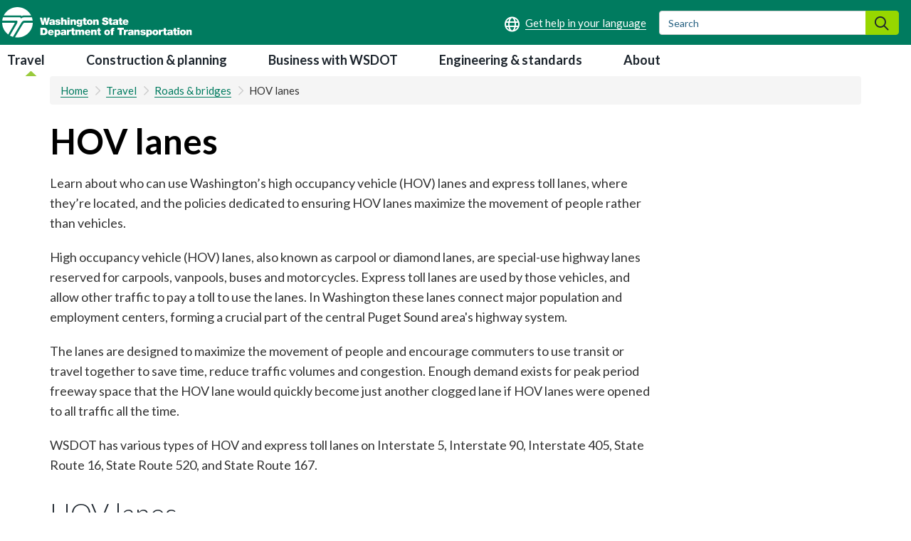

--- FILE ---
content_type: text/html; charset=UTF-8
request_url: https://wsdot.wa.gov/travel/roads-bridges/hov-lanes
body_size: 40664
content:
<!DOCTYPE html>
<html  lang="en" dir="ltr" prefix="og: https://ogp.me/ns#">
  <head>
    <meta charset="utf-8" />
<meta name="description" content="Learn about who can use Washington’s high occupancy vehicle (HOV) lanes and express toll lanes, where they’re located, and the policies dedicated to ensuring HOV lanes maximize the movement of people rather than vehicles." />
<link rel="canonical" href="https://wsdot.wa.gov/travel/roads-bridges/hov-lanes" />
<meta name="dcterms.modified" content="2025-10-20T05:29:20.000Z" />
<meta name="dcterms.created" content="2021-09-29T13:59:31.000Z" />
<meta name="Generator" content="Drupal 10 (https://www.drupal.org)" />
<meta name="MobileOptimized" content="width" />
<meta name="HandheldFriendly" content="true" />
<meta name="viewport" content="width=device-width, initial-scale=1.0" />
<link rel="icon" href="/sites/default/files/dot.ico" type="image/vnd.microsoft.icon" />

    <title>HOV lanes | WSDOT</title>
    <link rel="stylesheet" media="all" href="/sites/default/files/css/css_aLJa-ctx9fckmgpuLSqti-9pAOHjEkBc0h05tnukAdk.css?delta=0&amp;language=en&amp;theme=drupalbase_custom&amp;include=[base64]" />
<link rel="stylesheet" media="all" href="https://cdn.jsdelivr.net/npm/entreprise7pro-bootstrap@3.4.8/dist/css/bootstrap.min.css" integrity="sha256-zL9fLm9PT7/fK/vb1O9aIIAdm/+bGtxmUm/M1NPTU7Y=" crossorigin="anonymous" />
<link rel="stylesheet" media="all" href="https://cdn.jsdelivr.net/npm/@unicorn-fail/drupal-bootstrap-styles@0.0.2/dist/3.1.1/7.x-3.x/drupal-bootstrap.min.css" integrity="sha512-nrwoY8z0/iCnnY9J1g189dfuRMCdI5JBwgvzKvwXC4dZ+145UNBUs+VdeG/TUuYRqlQbMlL4l8U3yT7pVss9Rg==" crossorigin="anonymous" />
<link rel="stylesheet" media="all" href="https://cdn.jsdelivr.net/npm/@unicorn-fail/drupal-bootstrap-styles@0.0.2/dist/3.1.1/8.x-3.x/drupal-bootstrap.min.css" integrity="sha512-jM5OBHt8tKkl65deNLp2dhFMAwoqHBIbzSW0WiRRwJfHzGoxAFuCowGd9hYi1vU8ce5xpa5IGmZBJujm/7rVtw==" crossorigin="anonymous" />
<link rel="stylesheet" media="all" href="https://cdn.jsdelivr.net/npm/@unicorn-fail/drupal-bootstrap-styles@0.0.2/dist/3.2.0/7.x-3.x/drupal-bootstrap.min.css" integrity="sha512-U2uRfTiJxR2skZ8hIFUv5y6dOBd9s8xW+YtYScDkVzHEen0kU0G9mH8F2W27r6kWdHc0EKYGY3JTT3C4pEN+/g==" crossorigin="anonymous" />
<link rel="stylesheet" media="all" href="https://cdn.jsdelivr.net/npm/@unicorn-fail/drupal-bootstrap-styles@0.0.2/dist/3.2.0/8.x-3.x/drupal-bootstrap.min.css" integrity="sha512-JXQ3Lp7Oc2/VyHbK4DKvRSwk2MVBTb6tV5Zv/3d7UIJKlNEGT1yws9vwOVUkpsTY0o8zcbCLPpCBG2NrZMBJyQ==" crossorigin="anonymous" />
<link rel="stylesheet" media="all" href="https://cdn.jsdelivr.net/npm/@unicorn-fail/drupal-bootstrap-styles@0.0.2/dist/3.3.1/7.x-3.x/drupal-bootstrap.min.css" integrity="sha512-ZbcpXUXjMO/AFuX8V7yWatyCWP4A4HMfXirwInFWwcxibyAu7jHhwgEA1jO4Xt/UACKU29cG5MxhF/i8SpfiWA==" crossorigin="anonymous" />
<link rel="stylesheet" media="all" href="https://cdn.jsdelivr.net/npm/@unicorn-fail/drupal-bootstrap-styles@0.0.2/dist/3.3.1/8.x-3.x/drupal-bootstrap.min.css" integrity="sha512-kTMXGtKrWAdF2+qSCfCTa16wLEVDAAopNlklx4qPXPMamBQOFGHXz0HDwz1bGhstsi17f2SYVNaYVRHWYeg3RQ==" crossorigin="anonymous" />
<link rel="stylesheet" media="all" href="https://cdn.jsdelivr.net/npm/@unicorn-fail/drupal-bootstrap-styles@0.0.2/dist/3.4.0/8.x-3.x/drupal-bootstrap.min.css" integrity="sha512-tGFFYdzcicBwsd5EPO92iUIytu9UkQR3tLMbORL9sfi/WswiHkA1O3ri9yHW+5dXk18Rd+pluMeDBrPKSwNCvw==" crossorigin="anonymous" />
<link rel="stylesheet" media="all" href="/sites/default/files/css/css_drhmXpyA-JG4uV81pqhFTy4g_o5WZDt-jA7xF1cpO1c.css?delta=9&amp;language=en&amp;theme=drupalbase_custom&amp;include=[base64]" />
<link rel="stylesheet" media="all" href="https://fonts.googleapis.com/css?family=Open+Sans&amp;display=swap" />
<link rel="stylesheet" media="all" href="/sites/default/files/css/css_lgaF0DhQn-vhnhHxEFB7OGOCX5sMzu2T4tgapQmjJcI.css?delta=11&amp;language=en&amp;theme=drupalbase_custom&amp;include=[base64]" />
<link rel="stylesheet" media="all" href="https://fonts.googleapis.com/css2?family=Lato:wght@100;300;400;700;900&amp;display=swap" />
<link rel="stylesheet" media="all" href="https://fonts.googleapis.com/css2?family=Roboto:ital,wght@0,100;0,300;0,400;0,500;0,700;0,900;1,100;1,300;1,400;1,500;1,700;1,900&amp;display=swap" />
<link rel="stylesheet" media="all" href="https://fonts.googleapis.com/css2?family=Open+Sans:ital,wght@0,300;0,400;0,600;0,700;0,800;1,300;1,400;1,600;1,700;1,800&amp;display=swap" />
<link rel="stylesheet" media="all" href="https://fonts.googleapis.com/css2?family=Gayathri:wght@100;400;700&amp;display=swap" />
<link rel="stylesheet" media="all" href="https://fonts.googleapis.com/css2?family=Alegreya+Sans:ital,wght@0,100;0,300;0,400;0,500;0,700;0,800;0,900;1,100;1,300;1,400;1,500;1,700;1,800;1,900&amp;display=swap" />
<link rel="stylesheet" media="all" href="https://fonts.googleapis.com/css2?family=Quattrocento+Sans:ital,wght@0,400;0,700;1,400;1,700&amp;display=swap" />
<link rel="stylesheet" media="all" href="https://cdnjs.cloudflare.com/ajax/libs/bootstrap-multiselect/0.9.13/css/bootstrap-multiselect.css" />

    <script type="application/json" data-drupal-selector="drupal-settings-json">{"path":{"baseUrl":"\/","pathPrefix":"","currentPath":"node\/336","currentPathIsAdmin":false,"isFront":false,"currentLanguage":"en"},"pluralDelimiter":"\u0003","suppressDeprecationErrors":true,"gtag":{"tagId":"","consentMode":false,"otherIds":[],"events":[],"additionalConfigInfo":[]},"ajaxPageState":{"libraries":"[base64]","theme":"drupalbase_custom","theme_token":null},"ajaxTrustedUrl":[],"gtm":{"tagId":null,"settings":{"data_layer":"dataLayer","include_classes":false,"allowlist_classes":"","blocklist_classes":"","include_environment":false,"environment_id":"","environment_token":""},"tagIds":["GTM-KJKSCVK"]},"responsive_menu":{"position":"right","theme":"theme-white","pagedim":"none","modifyViewport":true,"use_bootstrap":true,"breakpoint":"all and (max-width: 992px)","drag":false},"data":{"extlink":{"extTarget":false,"extTargetAppendNewWindowDisplay":true,"extTargetAppendNewWindowLabel":"","extTargetNoOverride":false,"extNofollow":false,"extTitleNoOverride":false,"extNoreferrer":true,"extFollowNoOverride":false,"extClass":"ext","extLabel":"","extImgClass":false,"extSubdomains":false,"extExclude":"","extInclude":"","extCssExclude":"","extCssInclude":"","extCssExplicit":"","extAlert":false,"extAlertText":"This link will take you to an external web site. We are not responsible for their content.","extHideIcons":true,"mailtoClass":"0","telClass":"0","mailtoLabel":"(link sends email)","telLabel":"(link is a phone number)","extUseFontAwesome":true,"extIconPlacement":"append","extPreventOrphan":false,"extFaLinkClasses":"fa fa-external-link","extFaMailtoClasses":"fa fa-envelope-o","extAdditionalLinkClasses":"","extAdditionalMailtoClasses":"","extAdditionalTelClasses":"","extFaTelClasses":"fa fa-phone","allowedDomains":["wsdot.com","test.wsdot.com","www.wsdot.com","ftp.wsdot.wa.gov","wave2go.wsdot.com","secureapps.wsdot.wa.gov","wsdot.maps.arcgis.com"],"extExcludeNoreferrer":""}},"ckeditorAccordion":{"accordionStyle":{"collapseAll":1,"keepRowsOpen":1,"animateAccordionOpenAndClose":1,"openTabsWithHash":1,"allowHtmlInTitles":0}},"bootstrap":{"forms_has_error_value_toggle":0},"user":{"uid":0,"permissionsHash":"df018555837f97e118d9e82dcf73088b63809015902a8212a45fd1ec383c30e5"}}</script>
<script src="/sites/default/files/js/js_RLr7YkMW3sFF07W63vnLAYsNo1Ms21r3PczjXimBZcs.js?scope=header&amp;delta=0&amp;language=en&amp;theme=drupalbase_custom&amp;include=[base64]"></script>
<script src="/modules/contrib/google_tag/js/gtag.js?t9dl7q"></script>
<script src="/modules/contrib/google_tag/js/gtm.js?t9dl7q"></script>

  </head>
  <body class="page-node-336 page-node-type-page path-node has-glyphicons">
    <a href="#main-content" class="visually-hidden focusable skip-link">
      Skip to main content
    </a>
    <noscript><iframe src="https://www.googletagmanager.com/ns.html?id=GTM-KJKSCVK"
                  height="0" width="0" style="display:none;visibility:hidden"></iframe></noscript>

      <div class="dialog-off-canvas-main-canvas" data-off-canvas-main-canvas>
            <header id="header">
            <div class="header-wrapper">
        <div class="logo-container">
            <div class="region region-header">
          <a class="logo navbar-btn pull-left" href="/" title="Home" rel="home">
      <img src="/themes/drupalbase_custom/assets/images/wsdot-logo-white.svg" alt="Home" />
    </a>
        <a class="name navbar-brand" href="/" title="Home" rel="home">WSDOT</a>
    <section id="block-drupalbase-custom-foreignlanguagehelpblock" class="block block-wsdot-foreign-language-help block-foreign-language-help-block clearfix">
  
    

      
<div class="foreign-language-help">
  <a href="/about/get-help-your-language" aria-label="Get help in your language"></a>
</div>

  </section>

<section id="block-externalsearchsearchformblock" class="block block-wsdot-external-search-forms block-external-search-form-block clearfix">
  
    

      
<form action="https://wsdot.wa.gov/search" method="GET" class="form-inline external-search-form">
	<div class="form-group">
		<label class="sr-only">Search</label>
		<input type="text" name="q" class="form-control ext-search-form-input" placeholder="Search">
		<button type="submit" class="btn search-form__submit"><span class="sr-only">Search</span></button>
	</div>
</form>
  </section>

<section id="block-responsivemenumobileicon" class="responsive-menu-toggle-wrapper responsive-menu-toggle block block-responsive-menu block-responsive-menu-toggle clearfix">
  
    

      <a id="toggle-icon" class="toggle responsive-menu-toggle-icon" title="Menu" href="#off-canvas">
  <span class="icon"></span><span class="label">Menu</span>
</a>
  </section>


  </div>

        </div>
      </div>
      </header>
          <div class="nav-outer-wrapper">
      <div class="navbar navbar-default container" id="navbar" role="navigation">
      <button role="button" id="menu-button" class="menu-toggle"><i class="far fa-bars"></i><span class=”sr-only”></span></button>

                  <div class="navbar-header">
              <div class="region region-navigation">
    
<div class="nav-tabs break-lg-control">
      <nav aria-describedby="block-mainnavigation-8-menu">
              <p  class="sr-only menu-heading" id="block-mainnavigation-8-menu">Main navigation</p>

      
      <ul class="menu menu--main nav">
                      <li class="active active-trail first">
                
                        <a href="/travel" class="active-trail" data-drupal-link-system-path="node/403">Travel</a>
              </li>
                      <li>
                
                        <a href="/construction-planning" data-drupal-link-system-path="node/404">Construction &amp; planning</a>
              </li>
                      <li>
                
                        <a href="/business-wsdot" data-drupal-link-system-path="node/405">Business with WSDOT</a>
              </li>
                      <li>
                
                        <a href="/engineering-standards" data-drupal-link-system-path="node/406">Engineering &amp; standards</a>
              </li>
                      <li class="last">
                
                        <a href="/about" data-drupal-link-system-path="node/53">About</a>
              </li>
        </ul>
  

  </div>

  </div>

                                  </div>
                              
      
    </div>
  </div>




  
  <div role="main" id="main-content">
  <div class="content-top-wrapper">
  <section class="container">
            <div class="region region-content-top">
        <div role="navigation" aria-label="breadcrumb">
    <ol class="breadcrumb">
      	<li >
	  	    <a href="/">Home</a>
	  	</li>
      	<li >
	  	    <a href="/travel">Travel</a>
	  	</li>
      	<li >
	  	    <a href="/travel/roads-bridges">Roads &amp; bridges</a>
	  	</li>
      	<li >
	  	    HOV lanes
	  	</li>
          </ol>
  </div>


  </div>

         </section>
  </div>
  <div class="main-container node-336 container js-quickedit-main-content">
    <div class="row">
    <div class="col-xs-12 col-xs-12 col-md-12 col-lg-12 col-xl-12">
            
      </div>
                  
                        <section class="col-xl-9 col-lg-9 col-md-9 col-sm-12 col-xs-12">

            
            
                      <div class="region region-content">
        <h1 class="page-header">
<span>HOV lanes</span>
</h1>

<div data-drupal-messages-fallback class="hidden"></div>
    <div data-history-node-id="336" class="layout layout--onecol">
    <div  class="layout__region layout__region--content">
      
            <div class="field field--name-field-summary field--type-text-long field--label-hidden field--item"><p>Learn about who can use Washington’s high occupancy vehicle (HOV) lanes and express toll lanes, where they’re located, and the policies dedicated to ensuring HOV lanes maximize the movement of people rather than vehicles.</p></div>
      
            <div class="field field--name-body field--type-text-with-summary field--label-hidden field--item"><p>High occupancy vehicle (HOV) lanes, also known as carpool or diamond lanes, are special-use highway lanes reserved for carpools, vanpools, buses and motorcycles. Express toll lanes are used by those vehicles, and allow other traffic to pay a toll to use the lanes. In Washington these lanes connect major population and employment centers, forming a crucial part of the central Puget Sound area's highway system.</p><p>The lanes are designed to maximize the movement of people and encourage commuters to use transit or travel together to save time, reduce traffic volumes and congestion. Enough demand exists for peak period freeway space that the HOV lane would quickly become just another clogged lane if HOV lanes were opened to all traffic all the time.</p><p>WSDOT has various types of HOV and express toll lanes on Interstate 5, Interstate 90, Interstate 405, State Route 16, State Route 520, and State Route 167.</p><h2>HOV lanes</h2><p>HOV lanes are identified by the diamond symbol on signs along the highway and painted on the pavement. They are typically separated from the other lanes on the highway by a solid white line. To travel in an HOV lane a vehicle must meet the occupancy requirements listed on the signs when HOV rules are in force. Motorcycles are also allowed to use HOV lanes.</p><h2>Express toll lanes</h2><p>The <a href="/travel/roads-bridges/toll-roads-bridges-tunnels/i-405-express-toll-lanes" data-entity-type="node" data-entity-uuid="ec09842d-6e05-4255-bb4e-85eadf7d22be" data-entity-substitution="canonical" title="I-405 Express Toll Lanes">I-405 express toll lanes</a> and <a href="/travel/roads-bridges/toll-roads-bridges-tunnels/sr-167-express-toll-lanes" data-entity-type="node" data-entity-uuid="5375716d-8861-4b9d-bdb7-72f69a4afdd2" data-entity-substitution="canonical" title="SR 167 Express Toll Lanes">SR 167 express toll lanes</a> are a form of HOV lane that can also be used by non-HOV drivers who choose to pay a toll. Drivers who do not qualify as a carpool have the choice to pay a toll for a faster trip when they need it. Toll rates adjust every few minutes based on real-time traffic conditions to keep traffic in these lanes moving.</p><h3>Carpool rules for SR 167 express toll lanes</h3><p>Carpools with two or more people can use the SR 167 express toll lanes for free with a <em>Good To Go! </em>Flex Pass. Motorcycles can use the SR 167 express toll lanes for free with a <em>Good To Go!</em> motorcycle pass.&nbsp;</p><p>No carpool or pass is needed to drive for free between 8 p.m. and 5 a.m.</p><h3>Carpool rules for I-405 express toll lanes</h3><p>Carpools with enough passengers can use the express toll lanes for free with a <em>Good To Go! </em>Flex Pass. The carpool occupancy requirement depends on the time of day.</p><p>Monday through Friday</p><table class="table tablesaw tablesaw-stack tablesaw tablesaw-stack" data-tablesaw-mode="stack" data-tablesaw-minimap><thead><tr><th class="text-align-left" role="columnheader" data-tablesaw-priority="persist">Time of day</th><th class="text-align-left" role="columnheader">Hours</th><th class="text-align-left" role="columnheader">Occupancy requirements</th></tr></thead><tbody><tr><td>Morning</td><td>5 a.m. - 9 a.m.</td><td>3+ people</td></tr><tr><td>Mid-day</td><td>9 a.m. - 3 p.m.</td><td>2+ people</td></tr><tr><td>Afternoon</td><td>3 p.m. - 8&nbsp;p.m.</td><td>3+ people</td></tr></tbody></table><p>No carpool or pass is needed to drive for free on nights or weekends.</p><p>Motorcycles can also use the I-405 express toll lanes for free with a <em>Good To Go!</em> motorcycle pass.</p><p>&nbsp;</p></div>
      
    </div>
  </div>


<section class="views-element-container block block-views block-views-blockmenu-blocks-block-4 clearfix" id="block-views-block-menu-blocks-block-4">
  
    

      <div class="form-group"><div class="view view-menu-blocks view-id-menu_blocks view-display-id-block_4 js-view-dom-id-5ae2da9f402053effa25d98c41582905d64be4afff1f5900c6086892f365ad1a">
  
    
      
      <div class="view-content">
          <div class="views-row"><div class="views-field views-field-title-1"><h2 class="field-content"><a href="/travel/roads-bridges/hov-lanes/hov-policy" hreflang="en">HOV policy </a></h2></div><div class="views-field views-field-views-conditional-field"><span class="field-content"><p>Learn about the policies that govern the use of high occupancy vehicle (HOV) lanes and the State Route 167 and I-405 express toll lanes.</p></span></div></div>
    <div class="views-row"><div class="views-field views-field-title-1"><h2 class="field-content"><a href="/travel/roads-bridges/hov-lanes/hov-system-map" hreflang="en">HOV system map</a></h2></div><div class="views-field views-field-views-conditional-field"><span class="field-content"><p>See a map showing the location of existing and future HOV lanes in the Puget Sound region.</p></span></div></div>

    </div>
  
          </div>
</div>

  </section>


  </div>

          </section>

                  <div class="col-xl-3 col-lg-3 col-md-3 col-sm-12 col-xs-12 sidebar-right-wrapper">
        
     
        </div>
        </div>
</div>
      
              <div class="content-bottom-wrapper break-lg-control">
        <div class="container">
              <div class="region region-content-bottom">
    <div class="row">
        <section class="container">
<div class="block-mainnavigation-5-menu" role="navigation" aria-label="Secondary Navigation">
      <h2  class="menu-heading" id="block-mainnavigation-5-menu">
    Sections in 
        
      <a href="/travel/roads-bridges">Roads &amp; bridges</a>
      </h2>

      
          <ul class="menu menu--main nav">
                      <li class="first">
                
                                          <a href="/travel/roads-bridges/mountain-passes" data-drupal-link-system-path="node/142">Mountain passes</a>
                        </li>
                      <li>
                
                                          <a href="/travel/roads-bridges/toll-roads-bridges-tunnels" data-drupal-link-system-path="node/77">Toll roads, bridges &amp; tunnels</a>
                        </li>
                      <li>
                
                                          <a href="/travel/roads-bridges/border-crossings" data-drupal-link-system-path="node/292">Border crossings</a>
                        </li>
                      <li>
                
                                          <a href="/travel/roads-bridges/hood-canal-bridge" data-drupal-link-system-path="node/3885">Hood Canal Bridge</a>
                        </li>
                      <li>
                
                                          <a href="/travel/roads-bridges/rest-areas" data-drupal-link-system-path="node/2770">Rest Areas</a>
                        </li>
                      <li>
                
                                          <a href="/travel/roads-bridges/mountain-pass-closure-and-opening-dates" data-drupal-link-system-path="node/3855">Mountain pass closure and opening dates</a>
                        </li>
                      <li>
                
                                          <a href="/travel/roads-bridges/park-and-rides" data-drupal-link-system-path="node/353">Park and rides</a>
                        </li>
                      <li>
                
                                          <a href="/travel/roads-bridges/interstates-state-routes" data-drupal-link-system-path="node/317">Interstates &amp; state routes</a>
                        </li>
                      <li>
                
                                          <a href="/travel/roads-bridges/movable-bridges-state-routes" data-drupal-link-system-path="node/3989">Movable bridges on state routes</a>
                        </li>
                      <li class="active active-trail">
                
                                          HOV lanes
              </li>
                      <li>
                
                                          <a href="/travel/roads-bridges/express-lanes" data-drupal-link-system-path="node/3791">Express lanes</a>
                        </li>
                      <li class="last">
                
                                          <a href="/travel/roads-bridges/part-time-shoulders" data-drupal-link-system-path="node/361">Part-time shoulders</a>
                        </li>
        </ul>
  

  </div>
</section>
</div>

  </div>

        </div>
        </div>
      
      <div class="content-sub-bottom-wrapper js-quickedit-main-content">
      <div class="row">
        <section class="container">
            <div class="region region-content-sub-bottom">
    <section id="block-website-feedback" class="col-lg-12 col-md-12 col-sm-12 col-xs-12 block block-block-content block-block-content7c431324-e4ec-40f3-9225-554be4f86769 clearfix">
  
    

      
            <div class="field field--name-body field--type-text-with-summary field--label-hidden field--item"><h3><a href="https://wsdot.wa.gov/about/contacts/send-us-your-feedback/general-questions-and-feedback-form?topic=WSDOT%20website"><span class="fa fa-bullhorn" aria-hidden="true"></span> Website feedback: Tell us how we're doing.</a></h3>
</div>
      
  </section>


  </div>

        </section>
      </div>
    </div>
  
      <div class="content-super-bottom-wrapper js-quickedit-main-content">
      <div class="row">
        <section class="container">
            <div class="region region-content-super-bottom">
    <section id="block-contentsuperbottomheading" class="col-xl-12 col-lg-12 col-md-12 col-sm-12 col-xs-12 block block-block-content block-block-contentfebf12f0-f034-4dda-b83c-667d589540f7 clearfix">
  
    

      
            <div class="field field--name-body field--type-text-with-summary field--label-hidden field--item"><h2><a href="https://wsdot.com/travel/real-time/mountainpasses/winterdrivingtips" data-entity-type="external">Drive safe in winter weather</a></h2></div>
      
  </section>

<section id="block-performancehighlight1" class="col-xl-4 col-lg-4 col-md-4 col-sm-12 col-xs-12 block block-block-content block-block-content18feff56-746b-478b-aa0f-23e2292a60d2 clearfix">
  
    

      
            <div class="field field--name-body field--type-text-with-summary field--label-hidden field--item"><h3>Slow down on ice and snow.</h3><p>It's easier to skid or lose control traveling at higher speeds. Give yourself more time to stop.</p></div>
      
  </section>

<section id="block-performancehighlight2" class="col-xl-4 col-lg-4 col-md-4 col-sm-12 col-xs-12 block block-block-content block-block-content808f314b-715a-4e51-bc69-5f70c7fc4aa9 clearfix">
  
    

      
            <div class="field field--name-body field--type-text-with-summary field--label-hidden field--item"><h3>Carry chains, practice installing them.</h3><p>Winter conditions could mean chains are required on your route. Practice putting them on your vehicle ahead of time.</p></div>
      
  </section>

<section id="block-performancehighlight3" class="col-xl-4 col-lg-4 col-md-4 col-sm-12 col-xs-12 block block-block-content block-block-content35080349-cc83-48c2-9696-d88a589e7d1a clearfix">
  
    

      
            <div class="field field--name-body field--type-text-with-summary field--label-hidden field--item"><h3>Pack your winter car kit.</h3><p>Carry extra supplies like warm clothing, ice scraper and brush, jumper cables and other emergency items.</p></div>
      
  </section>


  </div>

        </section>
      </div>
    </div>
  </div>
<div role="contentinfo">
      <div class="footer-top">
      <div class="container">
          <div class="region region-footer-top">
    <section id="block-emailupdates" class="block block-block-content block-block-contenteca9aea3-ebfe-4c48-b125-c970c1240c81 clearfix">
  
    

      
            <div class="field field--name-body field--type-text-with-summary field--label-hidden field--item"><p class="update">&nbsp;<span class="fontawesome-icon-inline fas fa-envelope" aria-hidden="true"></span><span class="fontawesome-icon-inline"> </span><a href="https://public.govdelivery.com/accounts/WADOT/subscriber/new"><strong>Sign up for email updates</strong></a></p>
<p>Subscribe to customized emails to help you know before you go. Receive current traffic conditions, mountain pass reports, construction updates and more.</p>
</div>
      
  </section>


  </div>

      </div>
    </div>
  
      <div class="footer-wrapper">
      <footer class="footer">      
        <div class="container">
            <div class="region region-footer">
    <section id="block-footer1" class="col-lg-2 col-md-2 col-sm-6 col-xs-12 block block-block-content block-block-content056b448f-d00e-4781-b2d6-5903107de9ee clearfix">
  
    

      
            <div class="field field--name-body field--type-text-with-summary field--label-hidden field--item"><h4>Our site</h4><ul><li><a href="/about/contacts">Contact</a></li><li><a href="/about/disability-access-concerns-ada" data-entity-type="node" data-entity-uuid="8e6092c7-7d72-4caa-b088-5d20e7e47dec" data-entity-substitution="canonical" title="Disability access concerns - ADA">Disability access concerns</a></li><li><a href="/about/title-vi-limited-english-proficiency" data-entity-type="node" data-entity-uuid="974dfa0c-0e45-41f8-b995-dfada9fac536" data-entity-substitution="canonical" title="Title VI/Limited English Proficiency">Title VI</a></li><li><a href="/sitemap">Site index</a></li></ul></div>
      
  </section>

<section id="block-footer3" class="col-lg-2 col-md-2 col-sm-5 col-xs-6 block block-block-content block-block-contentb863acea-75cf-4d12-90c4-5c82a36558bb clearfix">
  
    

      
            <div class="field field--name-body field--type-text-with-summary field--label-hidden field--item"><h4>Quick links</h4>
<ul>
<li><a href="/travel/travel-information-phone">WSDOT Traffic App</a></li>
<li><a href="https://wa.gov/">WA.gov</a></li>
<li><a href="https://governor.wa.gov/">Office of the Governor</a></li>
<li><a href="https://wstc.wa.gov/">Transportation Commission</a></li>
<li><a href="https://mygoodtogo.com/">Good To Go! Tolling</a></li>
</ul>
</div>
      
  </section>

<section id="block-footer4" class="col-lg-4 col-md-4 col-sm-5 col-xs-5 block block-block-content block-block-content80cdc4af-54f5-4f24-9819-27bf6eaf6232 clearfix">
  
    

      
            <div class="field field--name-body field--type-text-with-summary field--label-hidden field--item"><h4>Connect with WSDOT</h4>
<ul>
<li><a href="https://www.facebook.com/wsdot"><span class="fontawesome-icon-inline fab fa-facebook-square"></span><span class="social-text">Facebook</span></a></li>
<li><a href="https://twitter.com/wsdot"><span class="fontawesome-icon-inline fab fa-x-twitter"></span><span class="social-text">X</span></a></li>
<li><a href="https://www.instagram.com/wsdot/"><span class="fontawesome-icon-inline fab fa-instagram"></span><span class="social-text">Instagram</span></a></li>
<li><a href="https://www.tiktok.com/@washingtonstatedot"><span class="fontawesome-icon-inline fab fa-tiktok"></span><span class="social-text">TikTok</span></a></li>
<li><a href="https://www.linkedin.com/company/washington-state-department-of-transportation"><span class="fontawesome-icon-inline fab fa-linkedin"></span><span class="social-text">LinkedIn</span></a></li>
<li><a href="https://www.youtube.com/wsdot"><span class="fontawesome-icon-inline fab fa-youtube-square"></span><span class="social-text">YouTube</span></a></li>
<li><a href="https://wsdotblog.blogspot.com/"><span class="fontawesome-icon-inline fab fa-blogger"></span><span class="social-text">WSDOT Blog</span></a></li>
<li><a href="https://www.flickr.com/photos/wsdot/"><span class="fontawesome-icon-inline fab fa-flickr"></span><span class="social-text">WSDOT Flickr</span></a></li>
<li><a href="https://wsdot.wa.gov/about/news-rss.xml"><span class="fontawesome-icon-inline fas fa-rss-square"></span><span class="social-text">RSS Feed</span></a></li>
</ul>
</div>
      
  </section>

<section id="block-footer5" class="col-lg-4 col-md-4 col-sm-5 col-xs-5 block block-block-content block-block-content6befedaf-a710-4877-9682-4550fa89d770 clearfix">
  
    

      
            <div class="field field--name-body field--type-text-with-summary field--label-hidden field--item"><h4><span class="fontawesome-icon-inline fa-regular fa-globe" aria-hidden="true"></span><span class="fontawesome-icon-inline">&nbsp;</span> Get help in your language</h4>
<ul>
<li><a href="/about/get-help-your-language-spanish"><span class="foreign-language-text">Soporte Español</span></a></li>
<li><a href="/about/get-help-your-language-chinese"><span class="foreign-language-text">中文帮助</span></a></li>
</ul>
</div>
      
  </section>


  </div>

        </div>    
      </footer>
    </div>
  
      <div class="footer-bottom">
      <div class="container">
        <div class="region region-footer-bottom">
	    <section id="block-copyright" class="col-lg-12 col-md-12 col-sm-12 col-xs-12 block block-block-content block-block-content89f91154-e9a9-45d2-a31c-51ea97610cb2 clearfix">
		<div class="field field--name-body field--type-text-with-summary field--label-hidden field--item">
		    <div class="align-left">
			<div class="field field--name-field-media-image field--type-image field--label-visually_hidden">
			    <div class="field--label sr-only">Image</div>
			    <div class="field--item"><!-- Generator: Adobe Illustrator 16.2.0, SVG Export Plug-In . SVG Version: 6.00 Build 0)  -->
			    <svg xmlns:x="&amp;ns_extend;" xmlns:i="&amp;ns_ai;" xmlns:graph="&amp;ns_graphs;" xmlns="http://www.w3.org/2000/svg" xmlns:xlink="http://www.w3.org/1999/xlink" version="1.1" class="wsdot-logo-footer" id="Layer_1" x="0px" y="0px" width="267.467px" height="43.261px" viewBox="0 0 267.467 43.261" xml:space="preserve">
				<switch>
				<g i:extraneous="self">
				<g>
				<path fill-rule="evenodd" clip-rule="evenodd" d="M54.004,39.808h4.634c1.81-0.018,3.149-0.488,4.021-1.411     s1.304-2.191,1.298-3.806c0.007-0.891-0.142-1.728-0.445-2.511c-0.304-0.784-0.8-1.423-1.488-1.915     c-0.689-0.492-1.608-0.746-2.758-0.762h-5.261V39.808L54.004,39.808z M57.208,32.068h1.021c0.761,0.019,1.322,0.185,1.684,0.497     c0.362,0.313,0.596,0.662,0.7,1.048c0.104,0.385,0.151,0.696,0.139,0.934c0.008,0.34-0.042,0.709-0.15,1.107     s-0.328,0.742-0.658,1.032c-0.331,0.29-0.825,0.441-1.481,0.456h-1.254V32.068L57.208,32.068z"></path>
				<path fill-rule="evenodd" clip-rule="evenodd" d="M67.306,35.175c0.065-0.41,0.222-0.725,0.47-0.941     s0.587-0.326,1.018-0.328c0.378,0.009,0.683,0.133,0.913,0.372s0.349,0.538,0.355,0.897H67.306L67.306,35.175z M72.83,36.674     c0.008-1.48-0.333-2.618-1.023-3.413c-0.691-0.795-1.783-1.196-3.275-1.205c-0.802,0.009-1.501,0.19-2.098,0.546     c-0.596,0.355-1.06,0.833-1.391,1.433c-0.331,0.601-0.499,1.271-0.504,2.014c0.008,0.843,0.195,1.558,0.562,2.145     c0.367,0.587,0.868,1.034,1.504,1.342c0.636,0.307,1.36,0.461,2.175,0.463c0.878,0.002,1.669-0.192,2.372-0.582     c0.703-0.392,1.209-0.993,1.519-1.807h-2.695c-0.124,0.182-0.296,0.317-0.518,0.406s-0.453,0.134-0.693,0.133     c-0.453-0.007-0.802-0.146-1.048-0.413c-0.247-0.269-0.388-0.622-0.425-1.061H72.83L72.83,36.674z"></path>
				<path fill-rule="evenodd" clip-rule="evenodd" d="M76.672,36.034c-0.012-0.475,0.07-0.9,0.246-1.28     c0.176-0.379,0.517-0.579,1.023-0.601c0.506,0.021,0.847,0.222,1.022,0.601c0.176,0.38,0.258,0.806,0.246,1.28     c0.012,0.467-0.07,0.889-0.246,1.267c-0.176,0.377-0.517,0.577-1.022,0.6c-0.506-0.022-0.847-0.223-1.023-0.6     C76.742,36.923,76.66,36.501,76.672,36.034L76.672,36.034z M73.89,42.256h2.884v-3.278h0.029c0.224,0.323,0.516,0.573,0.877,0.75     c0.36,0.177,0.759,0.268,1.194,0.27c0.837-0.016,1.491-0.224,1.961-0.625c0.47-0.4,0.799-0.9,0.987-1.498     c0.188-0.6,0.279-1.203,0.271-1.811c0-0.646-0.115-1.274-0.347-1.882c-0.232-0.608-0.583-1.11-1.054-1.508     c-0.47-0.397-1.062-0.604-1.775-0.618c-0.688,0.013-1.189,0.122-1.502,0.33c-0.313,0.207-0.551,0.437-0.714,0.689h-0.029v-0.83     H73.89V42.256L73.89,42.256z"></path>
				<path fill-rule="evenodd" clip-rule="evenodd" d="M87.505,37.112c-0.029,0.395-0.154,0.689-0.375,0.886     c-0.222,0.197-0.5,0.296-0.835,0.296c-0.268-0.008-0.484-0.08-0.649-0.219c-0.165-0.139-0.25-0.299-0.255-0.481     c0-0.248,0.083-0.43,0.248-0.545s0.408-0.205,0.729-0.271c0.198-0.043,0.393-0.092,0.585-0.149s0.376-0.129,0.552-0.215V37.112     L87.505,37.112z M90.272,35.013c0.023-0.495-0.019-0.967-0.126-1.414s-0.415-0.814-0.923-1.101     c-0.508-0.285-1.354-0.433-2.535-0.442c-0.451-0.004-0.901,0.025-1.351,0.088c-0.449,0.062-0.859,0.178-1.229,0.349     c-0.377,0.172-0.683,0.423-0.917,0.753c-0.235,0.329-0.366,0.758-0.393,1.286h2.68c-0.004-0.172,0.066-0.341,0.212-0.506     c0.145-0.165,0.435-0.254,0.868-0.267c0.244-0.002,0.46,0.051,0.649,0.159s0.289,0.289,0.299,0.541     c-0.008,0.234-0.09,0.396-0.246,0.488s-0.336,0.152-0.542,0.183c-0.379,0.062-0.809,0.123-1.289,0.184s-0.946,0.165-1.399,0.313     c-0.452,0.149-0.826,0.386-1.122,0.71c-0.296,0.325-0.45,0.783-0.46,1.374c0.02,0.79,0.282,1.369,0.786,1.738     c0.504,0.369,1.131,0.552,1.879,0.548c0.472,0.006,0.918-0.058,1.338-0.189s0.786-0.37,1.098-0.713h0.029     c-0.007,0.105,0,0.225,0.019,0.356c0.019,0.131,0.046,0.25,0.083,0.356h2.942c-0.155-0.245-0.253-0.516-0.295-0.812     c-0.042-0.296-0.06-0.589-0.055-0.878V35.013L90.272,35.013z"></path>
				<path d="M91.223,39.808h2.884V36.82c0.002-0.803,0.151-1.387,0.448-1.751s0.73-0.544,1.301-0.538     c0.284,0.002,0.51,0.021,0.678,0.057c0.168,0.036,0.321,0.081,0.459,0.134v-2.549c-0.274-0.075-0.556-0.114-0.845-0.117     c-0.519,0.002-0.946,0.122-1.283,0.36c-0.336,0.239-0.618,0.585-0.845,1.038h-0.029v-1.209h-2.768V39.808L91.223,39.808z"></path>
				<path d="M101.022,29.942h-2.884v2.303h-1.283v1.776h1.283v3.616c0.009,0.679,0.141,1.181,0.396,1.504     c0.255,0.324,0.578,0.533,0.969,0.628c0.391,0.094,0.795,0.136,1.212,0.126c0.308-0.004,0.62-0.019,0.936-0.044     s0.621-0.04,0.915-0.044v-2.185c-0.219,0.029-0.437,0.044-0.656,0.044c-0.356,0.002-0.595-0.078-0.718-0.241     c-0.123-0.161-0.18-0.417-0.171-0.765v-2.64h1.545v-1.776h-1.545V29.942L101.022,29.942z"></path>
				<path d="M103.187,39.808h2.884v-4.096c-0.005-0.4,0.067-0.725,0.215-0.973c0.148-0.248,0.402-0.375,0.762-0.383     c0.422,0.012,0.69,0.149,0.802,0.41c0.113,0.262,0.161,0.577,0.146,0.945v4.096h2.884v-4.096c-0.005-0.4,0.067-0.725,0.215-0.973     s0.402-0.375,0.762-0.383c0.422,0.012,0.69,0.149,0.803,0.41c0.112,0.262,0.161,0.577,0.146,0.945v4.096h2.884v-5.188     c0.003-0.417-0.077-0.819-0.242-1.208s-0.438-0.71-0.818-0.963c-0.38-0.252-0.892-0.384-1.533-0.393     c-0.622,0.014-1.115,0.108-1.479,0.287c-0.364,0.178-0.631,0.36-0.799,0.548c-0.168,0.188-0.269,0.303-0.303,0.345     c-0.187-0.381-0.468-0.672-0.845-0.874c-0.376-0.202-0.774-0.304-1.194-0.306c-0.526-0.005-0.997,0.085-1.414,0.27     s-0.772,0.493-1.065,0.925h-0.029v-1.005h-2.782V39.808L103.187,39.808z"></path>
				<path fill-rule="evenodd" clip-rule="evenodd" d="M119.246,35.175c0.066-0.41,0.223-0.725,0.471-0.941     s0.587-0.326,1.017-0.328c0.378,0.009,0.683,0.133,0.914,0.372c0.23,0.239,0.349,0.538,0.355,0.897H119.246L119.246,35.175z      M124.77,36.674c0.009-1.48-0.333-2.618-1.023-3.413s-1.783-1.196-3.275-1.205c-0.802,0.009-1.5,0.19-2.097,0.546     s-1.061,0.833-1.391,1.433c-0.331,0.601-0.499,1.271-0.504,2.014c0.007,0.843,0.195,1.558,0.562,2.145s0.868,1.034,1.504,1.342     c0.636,0.307,1.361,0.461,2.175,0.463c0.878,0.002,1.669-0.192,2.372-0.582c0.703-0.392,1.209-0.993,1.519-1.807h-2.695     c-0.123,0.182-0.296,0.317-0.518,0.406s-0.453,0.134-0.693,0.133c-0.452-0.007-0.802-0.146-1.048-0.413     c-0.246-0.269-0.388-0.622-0.424-1.061H124.77L124.77,36.674z"></path>
				<path d="M125.291,39.808h2.884v-3.993c0.017-0.59,0.147-0.984,0.39-1.183s0.497-0.29,0.762-0.275     c0.41,0.008,0.673,0.146,0.792,0.416c0.118,0.27,0.17,0.626,0.157,1.07v3.965h2.884v-5.188c-0.023-0.865-0.286-1.509-0.789-1.932     c-0.502-0.423-1.104-0.633-1.804-0.632c-0.573,0.001-1.06,0.098-1.461,0.291c-0.402,0.194-0.736,0.48-1.003,0.86h-0.029v-0.962     h-2.782V39.808L125.291,39.808z"></path>
				<path d="M137.768,29.942h-2.885v2.303h-1.282v1.776h1.282v3.616c0.01,0.679,0.142,1.181,0.396,1.504     c0.256,0.324,0.578,0.533,0.97,0.628c0.392,0.094,0.796,0.136,1.212,0.126c0.309-0.004,0.621-0.019,0.937-0.044     s0.62-0.04,0.915-0.044v-2.185c-0.219,0.029-0.438,0.044-0.656,0.044c-0.355,0.002-0.596-0.078-0.718-0.241     c-0.122-0.161-0.181-0.417-0.171-0.765v-2.64h1.545v-1.776h-1.545V29.942L137.768,29.942z"></path>
				<path fill-rule="evenodd" clip-rule="evenodd" d="M152.148,36.02c0.002-0.71-0.145-1.364-0.438-1.961     s-0.744-1.078-1.354-1.441c-0.609-0.364-1.387-0.552-2.332-0.562c-0.945,0.01-1.725,0.197-2.332,0.562     c-0.609,0.363-1.061,0.845-1.355,1.441c-0.293,0.597-0.439,1.251-0.438,1.961c-0.002,0.71,0.145,1.364,0.438,1.964     c0.295,0.6,0.746,1.082,1.355,1.449c0.607,0.366,1.387,0.554,2.332,0.564c0.945-0.011,1.723-0.198,2.332-0.564     c0.609-0.367,1.061-0.85,1.354-1.449S152.15,36.729,152.148,36.02L152.148,36.02z M149.264,36.02     c0.006,0.275-0.02,0.557-0.078,0.844c-0.057,0.287-0.174,0.529-0.354,0.728c-0.178,0.197-0.447,0.301-0.807,0.31     c-0.361-0.009-0.629-0.112-0.809-0.31c-0.178-0.198-0.297-0.44-0.354-0.728s-0.084-0.568-0.078-0.844     c-0.006-0.276,0.021-0.557,0.078-0.841s0.176-0.524,0.354-0.721c0.18-0.195,0.447-0.297,0.809-0.305     c0.359,0.008,0.629,0.109,0.807,0.305c0.18,0.196,0.297,0.437,0.354,0.721C149.244,35.463,149.27,35.743,149.264,36.02     L149.264,36.02z"></path>
				<path d="M153.588,39.808h2.885v-5.786h1.457v-1.776h-1.516c-0.025-0.345,0.029-0.583,0.166-0.715     c0.135-0.134,0.377-0.196,0.723-0.19c0.117,0.003,0.232,0.016,0.35,0.04s0.232,0.045,0.35,0.063v-1.98     c-0.217-0.009-0.434-0.021-0.648-0.035c-0.215-0.014-0.43-0.022-0.648-0.023c-0.576-0.01-1.063,0.031-1.463,0.122     c-0.398,0.091-0.75,0.288-1.057,0.592c-0.27,0.283-0.441,0.615-0.518,0.992s-0.102,0.756-0.08,1.136h-1.18v1.776h1.18V39.808     L153.588,39.808z"></path>
				<polygon points="165.383,39.808 168.586,39.808 168.586,32.068 171.502,32.068 171.502,29.403 162.467,29.403      162.467,32.068 165.383,32.068 165.383,39.808    "></polygon>
				<path d="M171.518,39.808h2.885V36.82c0.002-0.803,0.15-1.387,0.447-1.751s0.73-0.544,1.301-0.538     c0.285,0.002,0.512,0.021,0.678,0.057c0.168,0.036,0.32,0.081,0.459,0.134v-2.549c-0.273-0.075-0.555-0.114-0.844-0.117     c-0.52,0.002-0.947,0.122-1.283,0.36c-0.336,0.239-0.619,0.585-0.846,1.038h-0.029v-1.209h-2.768V39.808L171.518,39.808z"></path>
				<path fill-rule="evenodd" clip-rule="evenodd" d="M182.311,37.112c-0.029,0.395-0.154,0.689-0.377,0.886     c-0.221,0.197-0.5,0.296-0.834,0.296c-0.268-0.008-0.484-0.08-0.65-0.219c-0.164-0.139-0.25-0.299-0.254-0.481     c0-0.248,0.082-0.43,0.248-0.545c0.164-0.115,0.408-0.205,0.729-0.271c0.197-0.043,0.393-0.092,0.586-0.149     c0.191-0.058,0.377-0.129,0.553-0.215V37.112L182.311,37.112z M185.078,35.013c0.021-0.495-0.02-0.967-0.127-1.414     s-0.414-0.814-0.922-1.101c-0.51-0.285-1.354-0.433-2.537-0.442c-0.451-0.004-0.9,0.025-1.35,0.088     c-0.449,0.062-0.859,0.178-1.23,0.349c-0.375,0.172-0.682,0.423-0.916,0.753c-0.236,0.329-0.367,0.758-0.395,1.286h2.682     c-0.006-0.172,0.066-0.341,0.211-0.506s0.434-0.254,0.867-0.267c0.244-0.002,0.461,0.051,0.65,0.159     c0.188,0.108,0.287,0.289,0.299,0.541c-0.008,0.234-0.09,0.396-0.246,0.488s-0.338,0.152-0.543,0.183     c-0.379,0.062-0.809,0.123-1.287,0.184c-0.48,0.061-0.947,0.165-1.398,0.313c-0.453,0.149-0.828,0.386-1.123,0.71     c-0.297,0.325-0.449,0.783-0.461,1.374c0.021,0.79,0.283,1.369,0.787,1.738s1.131,0.552,1.879,0.548     c0.471,0.006,0.918-0.058,1.338-0.189s0.787-0.37,1.098-0.713h0.029c-0.006,0.105,0,0.225,0.018,0.356     c0.02,0.131,0.047,0.25,0.084,0.356h2.943c-0.156-0.245-0.254-0.516-0.295-0.812c-0.043-0.296-0.061-0.589-0.055-0.878V35.013     L185.078,35.013z"></path>
				<path d="M186.027,39.808h2.885v-3.993c0.018-0.59,0.146-0.984,0.391-1.183c0.242-0.198,0.496-0.29,0.762-0.275     c0.41,0.008,0.674,0.146,0.791,0.416c0.119,0.27,0.17,0.626,0.158,1.07v3.965h2.883v-5.188c-0.023-0.865-0.285-1.509-0.789-1.932     c-0.502-0.423-1.104-0.633-1.803-0.632c-0.574,0.001-1.061,0.098-1.463,0.291c-0.402,0.194-0.736,0.48-1.002,0.86h-0.029v-0.962     h-2.783V39.808L186.027,39.808z"></path>
				<path d="M202.178,34.444c-0.039-0.64-0.246-1.133-0.621-1.48c-0.377-0.348-0.84-0.587-1.389-0.719     c-0.551-0.133-1.104-0.195-1.662-0.189c-0.521-0.006-1.055,0.061-1.6,0.199s-1.006,0.383-1.383,0.733     c-0.375,0.351-0.572,0.84-0.588,1.471c-0.008,0.643,0.23,1.154,0.719,1.532c0.488,0.379,1.279,0.66,2.369,0.844     c0.654,0.108,1.086,0.217,1.299,0.325c0.213,0.107,0.311,0.267,0.291,0.478c-0.016,0.216-0.131,0.367-0.346,0.455     c-0.213,0.088-0.424,0.131-0.631,0.128c-0.176-0.001-0.33-0.021-0.463-0.06c-0.133-0.039-0.236-0.093-0.311-0.159     c-0.109-0.095-0.193-0.197-0.252-0.308c-0.059-0.111-0.09-0.231-0.098-0.362h-2.754c0.029,0.647,0.229,1.166,0.604,1.558     c0.375,0.393,0.846,0.675,1.412,0.85c0.566,0.176,1.154,0.261,1.76,0.258c0.625,0.006,1.23-0.069,1.813-0.225     c0.584-0.156,1.066-0.429,1.445-0.817s0.574-0.931,0.588-1.623c-0.014-0.611-0.195-1.08-0.541-1.407     c-0.348-0.327-0.768-0.563-1.264-0.708c-0.496-0.151-0.98-0.264-1.449-0.335s-0.832-0.154-1.088-0.247     c-0.084-0.035-0.16-0.082-0.229-0.143s-0.104-0.145-0.107-0.252c0.012-0.241,0.105-0.4,0.285-0.478     c0.178-0.077,0.375-0.112,0.59-0.105c0.119,0,0.232,0.018,0.344,0.055c0.109,0.036,0.209,0.091,0.299,0.164     c0.096,0.065,0.174,0.146,0.232,0.24c0.061,0.095,0.094,0.204,0.104,0.328H202.178L202.178,34.444z"></path>
				<path fill-rule="evenodd" clip-rule="evenodd" d="M206.041,36.034c-0.012-0.475,0.07-0.9,0.246-1.28     c0.176-0.379,0.518-0.579,1.023-0.601c0.506,0.021,0.846,0.222,1.021,0.601c0.176,0.38,0.258,0.806,0.246,1.28     c0.012,0.467-0.07,0.889-0.246,1.267c-0.176,0.377-0.516,0.577-1.021,0.6c-0.506-0.022-0.848-0.223-1.023-0.6     C206.111,36.923,206.029,36.501,206.041,36.034L206.041,36.034z M203.26,42.256h2.883v-3.278h0.029     c0.225,0.323,0.516,0.573,0.877,0.75s0.76,0.268,1.195,0.27c0.838-0.016,1.49-0.224,1.961-0.625c0.469-0.4,0.799-0.9,0.986-1.498     c0.188-0.6,0.279-1.203,0.271-1.811c0-0.646-0.115-1.274-0.348-1.882c-0.232-0.608-0.582-1.11-1.053-1.508     s-1.063-0.604-1.775-0.618c-0.689,0.013-1.189,0.122-1.502,0.33c-0.313,0.207-0.551,0.437-0.715,0.689h-0.029v-0.83h-2.781     V42.256L203.26,42.256z"></path>
				<path fill-rule="evenodd" clip-rule="evenodd" d="M220.094,36.02c0.002-0.71-0.145-1.364-0.438-1.961     s-0.744-1.078-1.354-1.441c-0.609-0.364-1.387-0.552-2.334-0.562c-0.945,0.01-1.723,0.197-2.332,0.562     c-0.609,0.363-1.061,0.845-1.354,1.441s-0.439,1.251-0.438,1.961c-0.002,0.71,0.145,1.364,0.438,1.964s0.744,1.082,1.354,1.449     c0.609,0.366,1.387,0.554,2.332,0.564c0.947-0.011,1.725-0.198,2.334-0.564c0.609-0.367,1.061-0.85,1.354-1.449     S220.096,36.729,220.094,36.02L220.094,36.02z M217.209,36.02c0.006,0.275-0.021,0.557-0.078,0.844s-0.176,0.529-0.354,0.728     c-0.18,0.197-0.447,0.301-0.809,0.31c-0.359-0.009-0.629-0.112-0.807-0.31c-0.18-0.198-0.297-0.44-0.354-0.728     s-0.084-0.568-0.078-0.844c-0.006-0.276,0.021-0.557,0.078-0.841s0.174-0.524,0.354-0.721c0.178-0.195,0.447-0.297,0.807-0.305     c0.361,0.008,0.629,0.109,0.809,0.305c0.178,0.196,0.297,0.437,0.354,0.721S217.215,35.743,217.209,36.02L217.209,36.02z"></path>
				<path d="M220.76,39.808h2.885V36.82c0.002-0.803,0.15-1.387,0.447-1.751s0.73-0.544,1.301-0.538     c0.285,0.002,0.512,0.021,0.678,0.057c0.168,0.036,0.322,0.081,0.459,0.134v-2.549c-0.273-0.075-0.555-0.114-0.844-0.117     c-0.52,0.002-0.947,0.122-1.283,0.36c-0.336,0.239-0.619,0.585-0.846,1.038h-0.029v-1.209h-2.768V39.808L220.76,39.808z"></path>
				<path d="M230.705,29.942h-2.885v2.303h-1.281v1.776h1.281v3.616c0.01,0.679,0.143,1.181,0.396,1.504     c0.256,0.324,0.578,0.533,0.971,0.628c0.391,0.094,0.795,0.136,1.211,0.126c0.309-0.004,0.621-0.019,0.938-0.044     c0.314-0.025,0.619-0.04,0.914-0.044v-2.185c-0.219,0.029-0.438,0.044-0.656,0.044c-0.355,0.002-0.596-0.078-0.717-0.241     c-0.123-0.161-0.18-0.417-0.172-0.765v-2.64h1.545v-1.776h-1.545V29.942L230.705,29.942z"></path>
				<path fill-rule="evenodd" clip-rule="evenodd" d="M237.635,37.112c-0.027,0.395-0.152,0.689-0.375,0.886     c-0.221,0.197-0.5,0.296-0.834,0.296c-0.268-0.008-0.484-0.08-0.65-0.219c-0.164-0.139-0.25-0.299-0.256-0.481     c0.002-0.248,0.084-0.43,0.248-0.545c0.166-0.115,0.408-0.205,0.73-0.271c0.197-0.043,0.393-0.092,0.586-0.149     c0.191-0.058,0.375-0.129,0.551-0.215V37.112L237.635,37.112z M240.402,35.013c0.023-0.495-0.02-0.967-0.125-1.414     c-0.107-0.447-0.414-0.814-0.924-1.101c-0.508-0.285-1.354-0.433-2.535-0.442c-0.451-0.004-0.9,0.025-1.35,0.088     c-0.449,0.062-0.859,0.178-1.23,0.349c-0.377,0.172-0.682,0.423-0.918,0.753c-0.234,0.329-0.365,0.758-0.393,1.286h2.68     c-0.004-0.172,0.066-0.341,0.213-0.506c0.145-0.165,0.434-0.254,0.867-0.267c0.244-0.002,0.461,0.051,0.648,0.159     c0.189,0.108,0.289,0.289,0.299,0.541c-0.008,0.234-0.09,0.396-0.246,0.488c-0.154,0.092-0.336,0.152-0.541,0.183     c-0.379,0.062-0.809,0.123-1.289,0.184c-0.479,0.061-0.945,0.165-1.398,0.313c-0.451,0.149-0.826,0.386-1.121,0.71     c-0.297,0.325-0.449,0.783-0.461,1.374c0.02,0.79,0.281,1.369,0.787,1.738c0.504,0.369,1.131,0.552,1.879,0.548     c0.471,0.006,0.918-0.058,1.338-0.189s0.785-0.37,1.098-0.713h0.029c-0.008,0.105-0.002,0.225,0.018,0.356     c0.02,0.131,0.047,0.25,0.084,0.356h2.941c-0.154-0.245-0.252-0.516-0.295-0.812c-0.041-0.296-0.059-0.589-0.055-0.878V35.013     L240.402,35.013z"></path>
				<path d="M244.967,29.942h-2.885v2.303h-1.281v1.776h1.281v3.616c0.01,0.679,0.143,1.181,0.396,1.504     c0.256,0.324,0.578,0.533,0.971,0.628c0.391,0.094,0.795,0.136,1.211,0.126c0.309-0.004,0.621-0.019,0.938-0.044     c0.314-0.025,0.619-0.04,0.914-0.044v-2.185c-0.219,0.029-0.438,0.044-0.656,0.044c-0.355,0.002-0.596-0.078-0.719-0.241     c-0.121-0.161-0.18-0.417-0.17-0.765v-2.64h1.545v-1.776h-1.545V29.942L244.967,29.942z"></path>
				<path fill-rule="evenodd" clip-rule="evenodd" d="M247.059,39.808h2.883v-7.563h-2.883V39.808L247.059,39.808z      M249.941,29.403h-2.883v2.024h2.883V29.403L249.941,29.403z"></path>
				<path fill-rule="evenodd" clip-rule="evenodd" d="M258.932,36.02c0.002-0.71-0.145-1.364-0.438-1.961     s-0.744-1.078-1.354-1.441c-0.609-0.364-1.387-0.552-2.332-0.562c-0.945,0.01-1.723,0.197-2.332,0.562     c-0.609,0.363-1.061,0.845-1.354,1.441c-0.295,0.597-0.439,1.251-0.439,1.961s0.145,1.364,0.439,1.964     c0.293,0.6,0.744,1.082,1.354,1.449c0.609,0.366,1.387,0.554,2.332,0.564c0.945-0.011,1.723-0.198,2.332-0.564     c0.609-0.367,1.061-0.85,1.354-1.449S258.934,36.729,258.932,36.02L258.932,36.02z M256.049,36.02     c0.004,0.275-0.021,0.557-0.078,0.844c-0.059,0.287-0.176,0.529-0.355,0.728c-0.178,0.197-0.447,0.301-0.807,0.31     c-0.359-0.009-0.629-0.112-0.809-0.31c-0.178-0.198-0.297-0.44-0.354-0.728s-0.082-0.568-0.078-0.844     c-0.004-0.276,0.021-0.557,0.078-0.841s0.176-0.524,0.354-0.721c0.18-0.195,0.449-0.297,0.809-0.305     c0.359,0.008,0.629,0.109,0.807,0.305c0.18,0.196,0.297,0.437,0.355,0.721C256.027,35.463,256.053,35.743,256.049,36.02     L256.049,36.02z"></path>
				<path d="M259.6,39.808h2.883v-3.993c0.018-0.59,0.148-0.984,0.391-1.183s0.498-0.29,0.762-0.275     c0.41,0.008,0.674,0.146,0.791,0.416c0.119,0.27,0.172,0.626,0.158,1.07v3.965h2.883v-5.188     c-0.023-0.865-0.285-1.509-0.787-1.932s-1.104-0.633-1.805-0.632c-0.572,0.001-1.061,0.098-1.463,0.291     c-0.4,0.194-0.734,0.48-1.002,0.86h-0.029v-0.962H259.6V39.808L259.6,39.808z"></path>
				<polygon points="67.309,14.829 64.147,14.829 62.85,21.342 62.821,21.342 61.596,14.829 58.769,14.829      57.516,21.255 57.487,21.255 56.219,14.829 53.071,14.829 55.898,25.233 59.032,25.233 60.125,18.895 60.154,18.895      61.276,25.233 64.395,25.233 67.309,14.829    "></polygon>
				<path fill-rule="evenodd" clip-rule="evenodd" d="M71.42,22.538c-0.029,0.395-0.154,0.689-0.376,0.886     c-0.222,0.197-0.5,0.296-0.835,0.296c-0.268-0.008-0.484-0.081-0.649-0.219c-0.166-0.139-0.25-0.299-0.255-0.481     c0-0.248,0.083-0.43,0.248-0.545c0.165-0.115,0.408-0.206,0.729-0.271c0.198-0.042,0.393-0.093,0.585-0.149     s0.376-0.129,0.553-0.215V22.538L71.42,22.538z M74.188,20.439c0.023-0.496-0.019-0.967-0.126-1.415     c-0.107-0.448-0.415-0.814-0.923-1.1s-1.354-0.433-2.535-0.443c-0.451-0.003-0.902,0.026-1.351,0.087     c-0.449,0.062-0.859,0.179-1.229,0.35c-0.377,0.171-0.683,0.422-0.917,0.751c-0.235,0.331-0.366,0.759-0.394,1.287h2.68     c-0.004-0.172,0.066-0.341,0.211-0.506c0.146-0.166,0.435-0.254,0.868-0.266c0.244-0.002,0.46,0.05,0.649,0.158     c0.189,0.109,0.289,0.289,0.299,0.542c-0.008,0.234-0.09,0.396-0.246,0.488c-0.156,0.092-0.336,0.153-0.542,0.183     c-0.379,0.062-0.809,0.123-1.289,0.184c-0.48,0.061-0.946,0.166-1.399,0.313c-0.453,0.148-0.827,0.386-1.123,0.711     c-0.296,0.324-0.449,0.782-0.46,1.372c0.02,0.79,0.282,1.37,0.787,1.739s1.131,0.552,1.879,0.548     c0.471,0.006,0.917-0.057,1.338-0.189c0.421-0.132,0.787-0.37,1.098-0.713h0.029c-0.007,0.105,0,0.225,0.018,0.356     c0.019,0.132,0.047,0.25,0.084,0.356h2.942c-0.155-0.245-0.253-0.516-0.295-0.812c-0.042-0.296-0.061-0.589-0.055-0.878V20.439     L74.188,20.439z"></path>
				<path d="M82.132,19.87c-0.038-0.64-0.245-1.133-0.621-1.48c-0.376-0.347-0.84-0.587-1.389-0.719     c-0.55-0.132-1.104-0.195-1.662-0.189c-0.521-0.006-1.054,0.061-1.599,0.199c-0.545,0.139-1.006,0.383-1.382,0.733     c-0.376,0.35-0.572,0.84-0.588,1.471c-0.009,0.643,0.231,1.154,0.719,1.533s1.278,0.659,2.369,0.843     c0.653,0.108,1.086,0.217,1.298,0.325c0.212,0.108,0.31,0.267,0.292,0.478c-0.017,0.216-0.133,0.367-0.347,0.455     c-0.214,0.089-0.424,0.131-0.631,0.128c-0.176-0.001-0.331-0.021-0.463-0.061c-0.132-0.039-0.235-0.092-0.31-0.158     c-0.109-0.095-0.193-0.197-0.252-0.308c-0.058-0.111-0.091-0.232-0.098-0.362h-2.753c0.027,0.646,0.228,1.167,0.603,1.559     s0.845,0.675,1.412,0.85c0.567,0.174,1.154,0.26,1.759,0.257c0.626,0.006,1.23-0.069,1.813-0.226     c0.583-0.155,1.065-0.428,1.444-0.816c0.379-0.39,0.576-0.931,0.589-1.623c-0.015-0.611-0.196-1.081-0.542-1.408     c-0.346-0.326-0.768-0.562-1.263-0.707c-0.497-0.151-0.979-0.263-1.449-0.335c-0.469-0.071-0.833-0.154-1.088-0.248     c-0.084-0.034-0.16-0.082-0.228-0.142s-0.104-0.144-0.107-0.251c0.011-0.241,0.105-0.4,0.284-0.477     c0.179-0.077,0.376-0.113,0.591-0.106c0.118,0,0.232,0.018,0.343,0.055c0.111,0.036,0.21,0.091,0.299,0.164     c0.096,0.065,0.174,0.146,0.233,0.24s0.094,0.204,0.102,0.328H82.132L82.132,19.87z"></path>
				<path d="M83.068,25.233h2.884V21.24c0.017-0.59,0.147-0.984,0.39-1.183s0.497-0.29,0.762-0.275     c0.41,0.007,0.673,0.146,0.792,0.416c0.118,0.27,0.17,0.626,0.157,1.072v3.964h2.884v-5.188     c-0.023-0.865-0.286-1.509-0.788-1.932c-0.502-0.423-1.104-0.633-1.804-0.632c-0.604,0.005-1.088,0.101-1.455,0.284     c-0.366,0.184-0.669,0.424-0.908,0.721h-0.029v-3.657h-2.884V25.233L83.068,25.233z"></path>
				<path fill-rule="evenodd" clip-rule="evenodd" d="M92.136,25.233h2.884v-7.562h-2.884V25.233L92.136,25.233z      M95.02,14.829h-2.884v2.024h2.884V14.829L95.02,14.829z"></path>
				<path d="M96.229,25.233h2.884V21.24c0.017-0.59,0.147-0.984,0.39-1.183s0.498-0.29,0.763-0.275     c0.409,0.007,0.673,0.146,0.791,0.416c0.118,0.27,0.17,0.626,0.157,1.072v3.964h2.884v-5.188     c-0.023-0.865-0.286-1.509-0.789-1.932c-0.502-0.423-1.104-0.633-1.804-0.632c-0.573,0.001-1.061,0.098-1.462,0.292     c-0.402,0.193-0.736,0.48-1.003,0.86h-0.029v-0.961h-2.782V25.233L96.229,25.233z"></path>
				<path fill-rule="evenodd" clip-rule="evenodd" d="M107.656,21.08c0-0.413,0.102-0.764,0.306-1.052     c0.204-0.287,0.51-0.438,0.919-0.45c0.422,0.01,0.737,0.154,0.944,0.433c0.207,0.277,0.311,0.629,0.31,1.056     c0.005,0.289-0.019,0.575-0.07,0.859c-0.052,0.283-0.163,0.521-0.333,0.711c-0.17,0.189-0.43,0.288-0.779,0.296     c-0.507-0.023-0.853-0.225-1.038-0.604C107.732,21.95,107.645,21.534,107.656,21.08L107.656,21.08z M112.946,17.671h-2.884v0.917     h-0.029c-0.176-0.384-0.443-0.665-0.8-0.843c-0.357-0.178-0.751-0.266-1.183-0.264c-0.719,0.008-1.322,0.175-1.808,0.5     c-0.486,0.325-0.853,0.759-1.099,1.303c-0.247,0.543-0.37,1.147-0.371,1.811c-0.001,0.685,0.113,1.303,0.343,1.856     c0.23,0.555,0.584,0.996,1.062,1.325c0.478,0.328,1.088,0.497,1.829,0.505c0.432-0.001,0.819-0.093,1.162-0.272     c0.342-0.181,0.631-0.438,0.866-0.775h0.029v0.699c0.003,0.219-0.026,0.461-0.087,0.729c-0.062,0.267-0.175,0.498-0.34,0.696     c-0.165,0.197-0.402,0.301-0.71,0.311c-0.184-0.007-0.349-0.066-0.494-0.179c-0.146-0.113-0.263-0.238-0.352-0.376     c-0.03-0.044-0.061-0.09-0.091-0.136c-0.03-0.047-0.053-0.089-0.069-0.126h-2.855c0.098,0.673,0.345,1.192,0.742,1.56     c0.396,0.366,0.878,0.62,1.445,0.76c0.566,0.141,1.154,0.207,1.763,0.2c1.163-0.017,2.028-0.218,2.594-0.603     c0.565-0.386,0.935-0.854,1.107-1.406c0.172-0.553,0.25-1.088,0.233-1.604V17.671L112.946,17.671z"></path>
				<path d="M117.59,15.368h-2.884v2.303h-1.283v1.776h1.283v3.616c0.009,0.679,0.142,1.18,0.396,1.505     c0.255,0.323,0.579,0.532,0.97,0.627c0.391,0.094,0.795,0.136,1.212,0.125c0.308-0.003,0.62-0.018,0.936-0.043     c0.316-0.026,0.621-0.04,0.915-0.044v-2.185c-0.219,0.029-0.438,0.044-0.656,0.044c-0.355,0.002-0.595-0.078-0.718-0.24     c-0.123-0.163-0.18-0.418-0.171-0.766v-2.64h1.545v-1.776h-1.545V15.368L117.59,15.368z"></path>
				<path fill-rule="evenodd" clip-rule="evenodd" d="M127.55,21.445c0.002-0.71-0.144-1.364-0.438-1.961     c-0.293-0.598-0.745-1.078-1.354-1.442c-0.609-0.364-1.387-0.551-2.333-0.561c-0.946,0.01-1.723,0.197-2.332,0.561     c-0.609,0.364-1.061,0.844-1.354,1.442c-0.293,0.597-0.439,1.25-0.438,1.961c-0.002,0.71,0.144,1.364,0.438,1.964     c0.293,0.6,0.745,1.083,1.354,1.448c0.609,0.367,1.386,0.555,2.332,0.565c0.946-0.011,1.723-0.198,2.333-0.565     c0.609-0.365,1.061-0.849,1.354-1.448C127.406,22.81,127.552,22.155,127.55,21.445L127.55,21.445z M124.667,21.445     c0.005,0.275-0.021,0.557-0.078,0.844s-0.175,0.529-0.354,0.728s-0.448,0.301-0.808,0.31c-0.36-0.009-0.629-0.111-0.808-0.31     s-0.296-0.44-0.354-0.728c-0.057-0.287-0.083-0.568-0.078-0.844c-0.005-0.275,0.021-0.556,0.078-0.841     c0.058-0.285,0.175-0.525,0.354-0.72c0.179-0.196,0.448-0.297,0.808-0.306c0.36,0.009,0.629,0.11,0.808,0.306     c0.179,0.195,0.297,0.436,0.354,0.72S124.671,21.17,124.667,21.445L124.667,21.445z"></path>
				<path d="M128.217,25.233h2.884V21.24c0.018-0.59,0.147-0.984,0.391-1.183s0.497-0.29,0.762-0.275     c0.41,0.007,0.673,0.146,0.792,0.416c0.118,0.27,0.17,0.626,0.157,1.072v3.964h2.884v-5.188     c-0.023-0.865-0.286-1.509-0.788-1.932c-0.503-0.423-1.104-0.633-1.804-0.632c-0.573,0.001-1.061,0.098-1.462,0.292     c-0.402,0.193-0.736,0.48-1.002,0.86H131v-0.961h-2.782V25.233L128.217,25.233z"></path>
				<path d="M140.6,21.736c0.021,0.824,0.207,1.486,0.561,1.987c0.352,0.5,0.783,0.877,1.295,1.131     c0.51,0.254,1.014,0.424,1.51,0.509s0.9,0.124,1.209,0.118c0.789,0.006,1.549-0.104,2.277-0.327s1.328-0.599,1.801-1.124     c0.471-0.524,0.715-1.235,0.73-2.133c-0.008-0.632-0.152-1.144-0.432-1.537s-0.641-0.704-1.082-0.931     c-0.443-0.227-0.914-0.406-1.414-0.536c-0.5-0.131-0.975-0.249-1.424-0.356s-0.82-0.232-1.113-0.375     c-0.293-0.144-0.453-0.337-0.48-0.58c0.02-0.284,0.158-0.474,0.412-0.568c0.254-0.095,0.5-0.139,0.74-0.132     c0.162,0,0.328,0.02,0.496,0.061c0.166,0.041,0.316,0.108,0.451,0.202c0.135,0.087,0.238,0.198,0.311,0.334     c0.072,0.135,0.096,0.301,0.068,0.497h3.029c-0.039-0.84-0.26-1.509-0.662-2.007s-0.926-0.854-1.568-1.071     c-0.645-0.216-1.348-0.322-2.111-0.317c-0.727-0.002-1.406,0.117-2.041,0.357c-0.633,0.24-1.148,0.614-1.543,1.121     c-0.396,0.507-0.6,1.161-0.611,1.959c0.012,0.689,0.195,1.227,0.547,1.612c0.354,0.385,0.797,0.679,1.332,0.883     s1.084,0.378,1.646,0.523c0.877,0.239,1.477,0.435,1.795,0.586c0.318,0.152,0.469,0.355,0.451,0.609     c-0.023,0.378-0.18,0.632-0.467,0.764c-0.289,0.132-0.576,0.192-0.861,0.185c-0.311,0.007-0.611-0.041-0.902-0.145     s-0.5-0.309-0.629-0.614c-0.037-0.095-0.064-0.2-0.086-0.315c-0.02-0.115-0.031-0.238-0.031-0.37H140.6L140.6,21.736z"></path>
				<path d="M153.957,15.368h-2.885v2.303h-1.281v1.776h1.281v3.616c0.01,0.679,0.143,1.18,0.396,1.505     c0.256,0.323,0.578,0.532,0.971,0.627c0.391,0.094,0.795,0.136,1.211,0.125c0.309-0.003,0.621-0.018,0.938-0.043     c0.314-0.026,0.621-0.04,0.914-0.044v-2.185c-0.219,0.029-0.438,0.044-0.656,0.044c-0.355,0.002-0.596-0.078-0.717-0.24     c-0.123-0.163-0.18-0.418-0.172-0.766v-2.64h1.545v-1.776h-1.545V15.368L153.957,15.368z"></path>
				<path fill-rule="evenodd" clip-rule="evenodd" d="M160.785,22.538c-0.027,0.395-0.152,0.689-0.375,0.886     c-0.223,0.197-0.5,0.296-0.836,0.296c-0.268-0.008-0.482-0.081-0.648-0.219c-0.166-0.139-0.25-0.299-0.256-0.481     c0.002-0.248,0.084-0.43,0.248-0.545c0.166-0.115,0.408-0.206,0.73-0.271c0.197-0.042,0.393-0.093,0.584-0.149     c0.193-0.057,0.377-0.129,0.553-0.215V22.538L160.785,22.538z M163.553,20.439c0.023-0.496-0.02-0.967-0.127-1.415     c-0.105-0.448-0.414-0.814-0.922-1.1s-1.354-0.433-2.535-0.443c-0.451-0.003-0.902,0.026-1.352,0.087     c-0.449,0.062-0.857,0.179-1.229,0.35c-0.377,0.171-0.684,0.422-0.918,0.751c-0.234,0.331-0.365,0.759-0.393,1.287h2.68     c-0.004-0.172,0.066-0.341,0.211-0.506c0.146-0.166,0.436-0.254,0.869-0.266c0.244-0.002,0.459,0.05,0.648,0.158     c0.189,0.109,0.289,0.289,0.299,0.542c-0.008,0.234-0.09,0.396-0.246,0.488c-0.156,0.092-0.336,0.153-0.541,0.183     c-0.379,0.062-0.809,0.123-1.289,0.184c-0.48,0.061-0.945,0.166-1.398,0.313c-0.453,0.148-0.826,0.386-1.123,0.711     c-0.295,0.324-0.449,0.782-0.459,1.372c0.02,0.79,0.281,1.37,0.787,1.739c0.504,0.369,1.129,0.552,1.879,0.548     c0.471,0.006,0.916-0.057,1.338-0.189c0.42-0.132,0.785-0.37,1.098-0.713h0.029c-0.008,0.105-0.002,0.225,0.018,0.356     c0.018,0.132,0.047,0.25,0.084,0.356h2.941c-0.154-0.245-0.252-0.516-0.295-0.812c-0.041-0.296-0.061-0.589-0.055-0.878V20.439     L163.553,20.439z"></path>
				<path d="M168.117,15.368h-2.885v2.303h-1.283v1.776h1.283v3.616c0.01,0.679,0.141,1.18,0.396,1.505     c0.256,0.323,0.578,0.532,0.969,0.627c0.393,0.094,0.795,0.136,1.213,0.125c0.309-0.003,0.621-0.018,0.936-0.043     c0.316-0.026,0.621-0.04,0.916-0.044v-2.185c-0.219,0.029-0.438,0.044-0.656,0.044c-0.355,0.002-0.596-0.078-0.719-0.24     c-0.123-0.163-0.18-0.418-0.17-0.766v-2.64h1.545v-1.776h-1.545V15.368L168.117,15.368z"></path>
				<path fill-rule="evenodd" clip-rule="evenodd" d="M172.596,20.601c0.066-0.411,0.223-0.725,0.471-0.941     c0.248-0.217,0.588-0.327,1.018-0.329c0.379,0.009,0.684,0.133,0.914,0.373c0.23,0.239,0.35,0.538,0.355,0.897H172.596     L172.596,20.601z M178.121,22.1c0.008-1.48-0.334-2.618-1.023-3.413c-0.691-0.795-1.783-1.196-3.275-1.205     c-0.803,0.009-1.502,0.19-2.098,0.546c-0.598,0.355-1.061,0.833-1.391,1.433c-0.332,0.6-0.5,1.271-0.504,2.014     c0.006,0.842,0.193,1.557,0.561,2.144c0.367,0.588,0.869,1.034,1.504,1.341c0.637,0.308,1.361,0.462,2.176,0.464     c0.877,0.002,1.668-0.191,2.371-0.583c0.703-0.391,1.209-0.992,1.52-1.806h-2.695c-0.123,0.182-0.297,0.317-0.518,0.406     c-0.223,0.089-0.453,0.134-0.693,0.133c-0.451-0.007-0.801-0.146-1.047-0.414c-0.248-0.268-0.389-0.621-0.426-1.06H178.121     L178.121,22.1z"></path>
				<path d="M2.286,11.861C5.866,4.831,13.156,0,21.567,0s15.744,4.831,19.281,11.861l0,0H30.582     c-1.294,0-2.329,0.388-2.976,1.251c-0.215-0.647-0.561-1.251-1.38-1.251H2.286L2.286,11.861L2.286,11.861z"></path>
				<path d="M10.956,40.501c1.337,0.732,2.76,1.38,4.271,1.812l0.043-0.087c2.933-4.96,7.807-13.241,11.991-20.315     c1.165-1.94,2.458-2.674,4.486-2.674l0,0h11.301c-0.172-1.639-0.561-3.191-1.078-4.701H30.366c-1.423,0-2.847,0.733-3.709,1.941     c-0.086-0.475-0.216-0.733-0.345-1.036c-0.302-0.517-0.604-0.906-1.423-0.906H1.208l0,0c-0.518,1.51-0.906,3.063-1.079,4.701     h20.187c2.027,0,1.38,2.761,0.345,4.529C17.426,29.329,14.148,34.937,10.956,40.501L10.956,40.501z"></path>
				<path d="M0,22.256c0.173,6.858,3.494,12.811,8.583,16.649h0.043c3.192-5.564,5.78-10.094,9.015-15.657     c0.302-0.518,0.173-0.949-0.388-0.949L0,22.256L0,22.256z"></path>
				<path fill-rule="evenodd" clip-rule="evenodd" d="M43.22,22.299c-0.345,11.603-9.92,20.962-21.609,20.962     c-1.208,0-2.373-0.129-3.494-0.302v-0.043c2.976-5.133,7.031-11.99,10.913-18.547c0.863-1.51,1.51-2.07,2.977-2.07H43.22     L43.22,22.299L43.22,22.299z"></path>
				</g>
				</g>
				</switch>
			    </svg>
			    </div>
			</div>
		    </div>
		    <ul>
			<li>Copyright WSDOT &copy; <script>document.write(new Date().getFullYear())</script></li>
			<li><a data-entity-substitution="canonical" data-entity-type="node" data-entity-uuid="695c71b2-1d46-4c46-8254-43c89acc6a97" href="/about/policies/web-privacy-notice" title="Web privacy notice ">Privacy policy</a></li>
			<li><a data-entity-substitution="canonical" data-entity-type="node" data-entity-uuid="d0413277-1a29-489f-85f6-fa469a4c511f" href="/about/policies/agency-rule-making" title="Agency rule making ">Agency rule making</a></li>
		    </ul>
		</div>
	    </section>
	</div>
          <div class="region region-footer-bottom">
    <section id="block-copyright" class="col-lg-12 col-md-12 col-sm-12 col-xs-12 block block-block-content block-block-content89f91154-e9a9-45d2-a31c-51ea97610cb2 clearfix">
  
    

      
  </section>


  </div>

      </div>
    </div>
  </div>

  </div>

    <div class="off-canvas-wrapper"><div id="off-canvas">
              <ul>
                    <li class="menu-item--_06b838e-400e-4ec0-9c98-e603ad24f4f7 menu-name--main menu-item--active-trail">
        <a href="/travel" data-drupal-link-system-path="node/403">Travel</a>
                                <ul>
                    <li class="menu-item--_7b2d3e1-16fd-47c5-b9a4-a4c797c1afb5 menu-name--main">
        <a href="/travel/travel-data" data-drupal-link-system-path="node/2542">Real-time travel data</a>
              </li>
                <li class="menu-item--d6a7e5cc-10bd-449e-97cf-dbb92f58766b menu-name--main">
        <a href="/travel/roads-bridges/mountain-passes" data-drupal-link-system-path="node/142">Mountain passes</a>
              </li>
                <li class="menu-item--_d1cea75-b015-4b14-afb5-e106d730e4ba menu-name--main">
        <a href="/travel/commercial-vehicles" data-drupal-link-system-path="node/409">Commercial vehicles</a>
                                <ul>
                    <li class="menu-item--_77bdbe0-b3da-4e5e-9564-04091bafe7e0 menu-name--main">
        <a href="/travel/commercial-vehicles/route-commercial-vehicle-restrictions" data-drupal-link-system-path="node/140">Route &amp; commercial vehicle restrictions</a>
              </li>
                <li class="menu-item--_de5e1da-9955-4d57-b2aa-eaeb584df221 menu-name--main">
        <a href="/travel/commercial-vehicles/commercial-vehicle-permits" data-drupal-link-system-path="node/79">Commercial vehicle permits</a>
              </li>
                <li class="menu-item--_e7d5c7f-070b-49d7-b67f-4cb0face0ea9 menu-name--main">
        <a href="/travel/commercial-vehicles/transponder-weigh-station-e-screening" data-drupal-link-system-path="node/252">Transponder &amp; weigh station e-screening</a>
              </li>
                <li class="menu-item--_11df12f-aa43-412f-8dd0-6a3ecbfeec6b menu-name--main">
        <a href="/travel/commercial-vehicles/maps-tools-commercial-vehicles" data-drupal-link-system-path="node/201">Maps &amp; tools for commercial vehicles</a>
              </li>
        </ul>
  
              </li>
                <li class="menu-item--c88b163e-4640-46ba-97a3-ebe8ec5d8dd8 menu-name--main menu-item--active-trail">
        <a href="/travel/roads-bridges" data-drupal-link-system-path="node/412">Roads &amp; bridges</a>
                                <ul>
                    <li class="menu-item--_08fdfc2-5e34-43ff-a951-6b1f96c8e512 menu-name--main">
        <a href="/travel/roads-bridges/mountain-passes" data-drupal-link-system-path="node/142">Mountain passes</a>
              </li>
                <li class="menu-item--_9892df8-f6fa-409f-ae8d-ddb09f2f4090 menu-name--main">
        <a href="/travel/roads-bridges/toll-roads-bridges-tunnels" data-drupal-link-system-path="node/77">Toll roads, bridges &amp; tunnels</a>
              </li>
                <li class="menu-item--_28ed49b-b201-46e2-b929-255b8d72f588 menu-name--main">
        <a href="/travel/roads-bridges/border-crossings" data-drupal-link-system-path="node/292">Border crossings</a>
              </li>
                <li class="menu-item--_1174f9e-8e1b-45ba-9976-458aacb8bd0d menu-name--main">
        <a href="/travel/roads-bridges/hood-canal-bridge" data-drupal-link-system-path="node/3885">Hood Canal Bridge</a>
              </li>
                <li class="menu-item--eb80f014-30b8-4bc9-91d1-308dcc7440a1 menu-name--main">
        <a href="/travel/roads-bridges/rest-areas" data-drupal-link-system-path="node/2770">Rest Areas</a>
              </li>
                <li class="menu-item--ec7c60df-1dcd-4a89-bce9-d73b4153600f menu-name--main">
        <a href="/travel/roads-bridges/mountain-pass-closure-and-opening-dates" data-drupal-link-system-path="node/3855">Mountain pass closure and opening dates</a>
              </li>
                <li class="menu-item--fb987e1a-703d-4f99-9c3b-79940ca6a965 menu-name--main">
        <a href="/travel/roads-bridges/park-and-rides" data-drupal-link-system-path="node/353">Park and rides</a>
              </li>
                <li class="menu-item--_168d272-ee20-466e-b479-9c10dce4ba03 menu-name--main">
        <a href="/travel/roads-bridges/interstates-state-routes" data-drupal-link-system-path="node/317">Interstates &amp; state routes</a>
              </li>
                <li class="menu-item--_f993f12-7fb8-48d4-baca-69246536c65b menu-name--main">
        <a href="/travel/roads-bridges/movable-bridges-state-routes" data-drupal-link-system-path="node/3989">Movable bridges on state routes</a>
              </li>
                <li class="menu-item--_c78e40d-cf31-4750-8dd1-2c3ab34bbdb9 menu-name--main menu-item--active-trail">
        <a href="/travel/roads-bridges/hov-lanes" data-drupal-link-system-path="node/336" class="is-active" aria-current="page">HOV lanes</a>
                                <ul>
                    <li class="menu-item--c822ab4d-381f-45a3-acd6-cd3b55536cc4 menu-name--main">
        <a href="/travel/roads-bridges/hov-lanes/hov-policy" data-drupal-link-system-path="node/4009">HOV policy</a>
              </li>
                <li class="menu-item--fbd1ac24-02f1-4838-948c-9c3a34fff910 menu-name--main">
        <a href="/travel/roads-bridges/hov-lanes/hov-system-map" data-drupal-link-system-path="node/944">HOV system map</a>
              </li>
        </ul>
  
              </li>
                <li class="menu-item--_f03eb31-d5af-4d84-b585-ac14e7c45b68 menu-name--main">
        <a href="/travel/roads-bridges/express-lanes" data-drupal-link-system-path="node/3791">Express lanes</a>
              </li>
                <li class="menu-item--b1fcaa3e-1f17-45cb-8f2c-8daab50e709f menu-name--main">
        <a href="/travel/roads-bridges/part-time-shoulders" data-drupal-link-system-path="node/361">Part-time shoulders</a>
              </li>
        </ul>
  
              </li>
                <li class="menu-item--_8b29986-2009-451f-aebe-2773bdbaf203 menu-name--main">
        <a href="/travel/washington-state-ferries" data-drupal-link-system-path="node/1590">Ferries</a>
                                <ul>
                    <li class="menu-item--be93440d-78a6-41d5-bfe4-acd1e74aeb1f menu-name--main">
        <a href="/travel/washington-state-ferries/tickets" data-drupal-link-system-path="node/2148">Tickets</a>
              </li>
                <li class="menu-item--_a23e1d5-7f11-46b6-99b3-cdd1a9db6f0f menu-name--main">
        <a href="/travel/washington-state-ferries/schedules" data-drupal-link-system-path="node/2149">Schedules</a>
              </li>
                <li class="menu-item--cf22565b-13ad-4c5b-bb6d-e3a3c2353a98 menu-name--main">
        <a href="/travel/washington-state-ferries/ferries-terminals" data-drupal-link-system-path="node/2526">Ferries &amp; terminals</a>
              </li>
                <li class="menu-item--b9b2a545-6d06-4a99-a244-0b1842d91821 menu-name--main">
        <a href="/travel/washington-state-ferries/rider-information" data-drupal-link-system-path="node/2527">Rider information</a>
              </li>
                <li class="menu-item--bab880bf-9a38-4f7d-81db-9a7a3eedf3df menu-name--main">
        <a href="/travel/washington-state-ferries/about-us" data-drupal-link-system-path="node/2528">About us</a>
              </li>
        </ul>
  
              </li>
                <li class="menu-item--_90c4009-f74e-4600-8619-eeeda371b965 menu-name--main">
        <a href="/travel/aviation" data-drupal-link-system-path="node/413">Aviation</a>
                                <ul>
                    <li class="menu-item--fa7a58dd-633f-45bc-b646-269395a74a55 menu-name--main">
        <a href="/travel/aviation/washington-airports" data-drupal-link-system-path="node/335">Washington airports</a>
              </li>
                <li class="menu-item--d9e4b0df-1ab1-4fea-9c54-b2ecf18ee6ef menu-name--main">
        <a href="/travel/aviation/aviation-news-information-contacts" data-drupal-link-system-path="node/78">Aviation news &amp; contacts</a>
              </li>
        </ul>
  
              </li>
                <li class="menu-item--de78cc8d-2311-40e5-9164-9586124046c7 menu-name--main">
        <a href="/travel/bicycling-walking" data-drupal-link-system-path="node/414">Bicycling &amp; walking</a>
                                <ul>
                    <li class="menu-item--a378c73d-0452-4cd1-adca-4e4b5f03cbdd menu-name--main">
        <a href="/travel/bicycling-walking/bicycling-washington" data-drupal-link-system-path="node/897">Bicycling in Washington</a>
              </li>
                <li class="menu-item--e41e7f87-1a01-4c2c-9cea-a113b1e00d12 menu-name--main">
        <a href="/travel/bicycling-walking/walking-rolling-washington" data-drupal-link-system-path="node/900">Walking &amp; rolling in Washington</a>
              </li>
        </ul>
  
              </li>
                <li class="menu-item--b9d132d0-c0b3-4871-9278-494559b63df1 menu-name--main">
        <a href="/travel/passenger-rail" data-drupal-link-system-path="node/411">Passenger rail</a>
                                <ul>
                    <li class="menu-item--_1815722-5a66-49b2-9967-a5f0cd5e57f7 menu-name--main">
        <a href="/travel/passenger-rail/how-we-manage-trains" data-drupal-link-system-path="node/80">How we manage the trains</a>
              </li>
                <li class="menu-item--_31d163f-0730-4dd5-8b64-e0ad392c35c2 menu-name--main">
        <a href="/travel/passenger-rail/train-safety" data-drupal-link-system-path="node/141">Train safety</a>
              </li>
        </ul>
  
              </li>
                <li class="menu-item--a76b35dc-635c-42c2-8f33-996d1a60a7b9 menu-name--main">
        <a href="/travel/work-zone-speed-camera-program" data-drupal-link-system-path="node/5693">Work Zone Speed Camera Program</a>
                                <ul>
                    <li class="menu-item--d4f1e37c-2478-4e77-a036-6e2ea8f06ac5 menu-name--main">
        <a href="/travel/work-zone-speed-camera-program/pay-your-work-zone-speed-camera-infraction" data-drupal-link-system-path="node/5694">Pay your work zone speed camera infraction</a>
              </li>
                <li class="menu-item--_e7febe1-84a6-48e9-9b2a-e59788bf0079 menu-name--main">
        <a href="/travel/work-zone-speed-camera-program/safer-speeds-equal-safer-work-zones" data-drupal-link-system-path="node/5695">Safer speeds equal safer work zones</a>
              </li>
        </ul>
  
              </li>
                <li class="menu-item--_5de4ef3-7fb6-4839-9d16-79d0a5365372 menu-name--main">
        <a href="/travel/mobile-app-and-social-media" data-drupal-link-system-path="node/2982">Mobile app and social media</a>
              </li>
                <li class="menu-item--_a613e24-b8db-4978-b2e5-a36a6f706351 menu-name--main">
        <a href="/travel/operations-services" data-drupal-link-system-path="node/415">Operations &amp; services</a>
                                <ul>
                    <li class="menu-item--_fc36849-822a-4a07-bb76-8a52e9b8d51c menu-name--main">
        <a href="/travel/operations-services/active-traffic-and-demand-management" data-drupal-link-system-path="node/312">Active Traffic and Demand Management</a>
              </li>
                <li class="menu-item--ffc46210-8b80-418c-a80a-7f0ae561acc6 menu-name--main">
        <a href="/travel/operations-services/avalanche-control" data-drupal-link-system-path="node/278">Avalanche control</a>
              </li>
                <li class="menu-item--_4683c36-7edc-48be-9e5f-125decb9bb51 menu-name--main">
        <a href="/travel/operations-services/incident-response-program" data-drupal-link-system-path="node/241">Incident response team</a>
              </li>
                <li class="menu-item--_c3050f6-7fd0-48fc-ad8d-ffc564f7e87b menu-name--main">
        <a href="/travel/operations-services/ramp-meters" data-drupal-link-system-path="node/284">Ramp meters</a>
              </li>
                <li class="menu-item--c8e19759-2cfc-4f11-acad-b2943f613e0b menu-name--main">
        <a href="/travel/operations-services/snow-and-ice-plan" data-drupal-link-system-path="node/3796">Snow and ice plan</a>
              </li>
                <li class="menu-item--a6ad0ca6-4c09-4b4c-a2e2-f9028f210191 menu-name--main">
        <a href="/travel/operations-services/tire-chain-installation" data-drupal-link-system-path="node/3799">Tire chain installation</a>
              </li>
                <li class="menu-item--_1f6a458-e4ec-4c3d-84e1-7ab0d1247bfb menu-name--main">
        <a href="/travel/operations-services/traffic-management-centers-tmcs" data-drupal-link-system-path="node/126">Traffic Management Centers (TMCs)</a>
              </li>
                <li class="menu-item--_5a666b8-a9a2-4f24-8cf8-55449977f818 menu-name--main">
        <a href="/travel/operations-services/traffic-signals" data-drupal-link-system-path="node/532">Traffic signals</a>
              </li>
        </ul>
  
              </li>
                <li class="menu-item--_376ca1c-5b63-4b76-b35c-656bd3ff378e menu-name--main">
        <a href="/travel/traffic-safety-methods" data-drupal-link-system-path="node/416">Traffic safety methods</a>
                                <ul>
                    <li class="menu-item--_dcb6a68-92cb-4c3c-bd4c-5bd82d1806bb menu-name--main">
        <a href="/travel/traffic-safety-methods/collector-distributor-ramps" data-drupal-link-system-path="node/4030">Collector-distributor</a>
              </li>
                <li class="menu-item--_263e419-7270-4253-87bb-ffe7b3b445f7 menu-name--main">
        <a href="/travel/traffic-safety-methods/diverging-diamond-interchange" data-drupal-link-system-path="node/463">Diverging diamond interchange</a>
              </li>
                <li class="menu-item--_7ea21da-a2cb-4f57-982a-6faef7fafef3 menu-name--main">
        <a href="/travel/traffic-safety-methods/roundabouts" data-drupal-link-system-path="node/328">Roundabouts</a>
              </li>
                <li class="menu-item--_a86b56b-0340-4a85-aabc-73d8ec56489f menu-name--main">
        <a href="/travel/traffic-safety-methods/rumble-strips" data-drupal-link-system-path="node/313">Rumble Strips</a>
              </li>
                <li class="menu-item--f95c32a2-32c3-44da-ae62-3f221994ee2d menu-name--main">
        <a href="/travel/traffic-safety-methods/striping" data-drupal-link-system-path="node/187">Striping</a>
              </li>
                <li class="menu-item--f40f9a3b-d73b-45c7-83ce-66aed98ac919 menu-name--main">
        <a href="/travel/traffic-safety-methods/work-zone-safety" data-drupal-link-system-path="node/829">Work zone safety</a>
              </li>
        </ul>
  
              </li>
                <li class="menu-item--_a956d65-5c3e-420c-b594-8cfe00b7a3f3 menu-name--main">
        <a href="/travel/printable-maps" data-drupal-link-system-path="node/417">Printable maps</a>
              </li>
                <li class="menu-item--_6106373-7b92-459c-aff9-eb0ed0bd5f7b menu-name--main">
        <a href="/travel/holiday-weekend-travel" data-drupal-link-system-path="node/3451">Holiday weekend travel</a>
              </li>
                <li class="menu-item--d364d147-e70c-4a1f-b0ac-3d14813ae40a menu-name--main">
        <a href="/travel/sign-wsdot-travel-alerts" data-drupal-link-system-path="node/5921">Sign up for WSDOT travel alerts</a>
              </li>
        </ul>
  
              </li>
                <li class="menu-item--ec284640-8483-4252-bc9c-c387d359b831 menu-name--main">
        <a href="/construction-planning" data-drupal-link-system-path="node/404">Construction &amp; planning</a>
                                <ul>
                    <li class="menu-item--_190d0b7-20b2-4a66-9d8e-177aec5ced1a menu-name--main">
        <a href="/construction-planning/search-projects" data-drupal-link-system-path="node/419">Search projects</a>
              </li>
                <li class="menu-item--cdaf69c4-2745-401b-b218-38e278a2f007 menu-name--main">
        <a href="/construction-planning/search-studies" data-drupal-link-system-path="node/421">Search studies</a>
              </li>
                <li class="menu-item--df367ee7-c9dd-4eb3-be66-89761249ea03 menu-name--main">
        <a href="/construction-planning/major-projects" data-drupal-link-system-path="node/420">Major projects</a>
              </li>
                <li class="menu-item--_b842d0d-31b2-4540-89ab-78e90fbbf351 menu-name--main">
        <a href="/construction-planning/statewide-plans" data-drupal-link-system-path="node/423">Statewide plans</a>
                                <ul>
                    <li class="menu-item--_bee7f62-0c2b-4a33-9ee7-20fa30728861 menu-name--main">
        <a href="/construction-planning/statewide-plans/active-transportation-plan" data-drupal-link-system-path="node/359">Active Transportation Plan</a>
              </li>
                <li class="menu-item--fda434f6-d160-4790-b50d-30d7873207a3 menu-name--main">
        <a href="/construction-planning/statewide-plans/aviation-plans-studies" data-drupal-link-system-path="node/139">Aviation plans &amp; studies</a>
              </li>
                <li class="menu-item--c6d3f628-93c7-42c5-a8dc-2bac27d70d90 menu-name--main">
        <a href="/construction-planning/statewide-plans/community-engagement-plan" data-drupal-link-system-path="node/3902">Community Engagement Plan</a>
              </li>
                <li class="menu-item--_8a69d0c-fa62-4470-835b-bb54952facd8 menu-name--main">
        <a href="/construction-planning/statewide-plans/cooperative-automated-transportation" data-drupal-link-system-path="node/323">Cooperative automated transportation</a>
              </li>
                <li class="menu-item--_acb3c04-aa07-4b53-aaad-ccd4d038c422 menu-name--main">
        <a href="/construction-planning/statewide-plans/passenger-rail-plans" data-drupal-link-system-path="node/202">Passenger rail plans</a>
              </li>
                <li class="menu-item--_b8e311b-4fa7-4cfe-b8cd-6815d919dd09 menu-name--main">
        <a href="/construction-planning/statewide-plans/project-delivery-plan" data-drupal-link-system-path="node/3793">Project delivery plan</a>
              </li>
                <li class="menu-item--_d480fcd-cdbb-461a-b32c-4d244a318509 menu-name--main">
        <a href="/construction-planning/statewide-plans/public-transportation-plans" data-drupal-link-system-path="node/343">Public transportation plans</a>
              </li>
                <li class="menu-item--_f8db669-4ed3-429b-82c7-a22865ea4daa menu-name--main">
        <a href="/construction-planning/statewide-plans/safety-rest-area-strategic-plan" data-drupal-link-system-path="node/3995">Safety Rest Area Strategic Plan</a>
              </li>
                <li class="menu-item--c4b4f0d0-7b87-4758-84e1-a40f34a42496 menu-name--main">
        <a href="/construction-planning/statewide-plans/state-planning-and-research-work-program" data-drupal-link-system-path="node/3879">State planning and research work program</a>
              </li>
                <li class="menu-item--_e586107-bfca-4dd5-aa46-bca68a920aa7 menu-name--main">
        <a href="/construction-planning/statewide-plans/strategic-highway-safety-plan-target-zero" data-drupal-link-system-path="node/5975">Strategic Highway Safety Plan: Target Zero</a>
              </li>
                <li class="menu-item--_c07c14b-b514-459c-8db9-6ae9e7eb26ca menu-name--main">
        <a href="/construction-planning/statewide-plans/transportation-carbon-reduction-strategy" data-drupal-link-system-path="node/5102">Transportation Carbon Reduction Strategy</a>
              </li>
                <li class="menu-item--_f9d622d-f0fb-4284-9896-67c3940fd511 menu-name--main">
        <a href="/construction-planning/statewide-plans/washington-state-plan-electric-vehicle-infrastructure-deployment" data-drupal-link-system-path="node/4198">Washington State Plan for Electric Vehicle Infrastructure Deployment</a>
              </li>
                <li class="menu-item--d0fb77b3-c7b5-4b7f-b0d4-71b58a9b478c menu-name--main">
        <a href="/construction-planning/statewide-plans/washington-transportation-plan" data-drupal-link-system-path="node/112">Washington Transportation Plan</a>
              </li>
                <li class="menu-item--de70230a-053b-48c3-924d-569cfb5c0dae menu-name--main">
        <a href="/construction-planning/statewide-plans/commercial-aviation-legislative-initiatives" data-drupal-link-system-path="node/472">Commercial Aviation legislative initiatives</a>
              </li>
        </ul>
  
              </li>
                <li class="menu-item--_75360b4-64f3-42d8-a28d-6cdeadf7b8a2 menu-name--main">
        <a href="/construction-planning/participate-online-open-house" data-drupal-link-system-path="node/5905">Participate in an online open house</a>
              </li>
                <li class="menu-item--e44381d5-2f55-4660-988e-f2ce01985d27 menu-name--main">
        <a href="/construction-planning/funding" data-drupal-link-system-path="node/424">Funding</a>
                                <ul>
                    <li class="menu-item--ff4806e5-8aa7-4b73-96e3-c2d0f734f4f9 menu-name--main">
        <a href="/construction-planning/funding/wsdot-budget" data-drupal-link-system-path="node/188">WSDOT budget</a>
              </li>
                <li class="menu-item--a76f1410-a23b-4eda-90cb-6c36219def22 menu-name--main">
        <a href="/construction-planning/funding/financial-analysis" data-drupal-link-system-path="node/99">Financial planning</a>
              </li>
                <li class="menu-item--_ed9db52-45a3-4388-8e85-9355a1fb3877 menu-name--main">
        <a href="/construction-planning/funding/legislative-funding-packages" data-drupal-link-system-path="node/246">Legislative funding packages</a>
              </li>
                <li class="menu-item--_32c5d5a-8319-4797-a2b5-853b5db9c8a5 menu-name--main">
        <a href="/construction-planning/funding/statewide-transportation-asset-management" data-drupal-link-system-path="node/3421">Statewide transportation asset management</a>
              </li>
                <li class="menu-item--_cb027a2-8e9c-4573-84a1-31e28435c104 menu-name--main">
        <a href="/construction-planning/funding/performance-based-project-evaluation-model" data-drupal-link-system-path="node/5156">Performance-based project evaluation</a>
              </li>
        </ul>
  
              </li>
                <li class="menu-item--_2c57c02-66c3-4cf2-be9c-3b4ad5b0c9a2 menu-name--main">
        <a href="/construction-planning/preserving-our-roads-bridges" data-drupal-link-system-path="node/425">Preserving our roads &amp; bridges</a>
                                <ul>
                    <li class="menu-item--_507d178-2998-4a47-8b8b-3c5799a9886e menu-name--main">
        <a href="/construction-planning/preserving-our-roads-bridges/bridge-structure-preservation" data-drupal-link-system-path="node/274">Bridge &amp; structure preservation</a>
              </li>
                <li class="menu-item--_b9f62c9-2a93-46cc-a64b-d97eda030b42 menu-name--main">
        <a href="/construction-planning/preserving-our-roads-bridges/chip-seal" data-drupal-link-system-path="node/230">Chip Seal</a>
              </li>
        </ul>
  
              </li>
                <li class="menu-item--_87a84f5-8413-4a41-b2c8-6a5b7406b045 menu-name--main">
        <a href="/construction-planning/protecting-environment" data-drupal-link-system-path="node/426">Protecting the environment</a>
                                <ul>
                    <li class="menu-item--fd44da12-c65d-4e43-a1ad-77cd4614c1c6 menu-name--main">
        <a href="/construction-planning/protecting-environment/chronic-environmental-deficiencies-ceds" data-drupal-link-system-path="node/773">Chronic Environmental Deficiencies (CEDs)</a>
              </li>
                <li class="menu-item--ace46f9a-15b8-404d-a2bf-9c5c00a48bf7 menu-name--main">
        <a href="/construction-planning/protecting-environment/report-spill" data-drupal-link-system-path="node/461">Report a spill</a>
              </li>
                <li class="menu-item--_415a88f-9a7a-4389-8aee-cf0cd31341c8 menu-name--main">
        <a href="/construction-planning/protecting-environment/climate-change-transportation" data-drupal-link-system-path="node/351">Climate change &amp; transportation</a>
              </li>
                <li class="menu-item--_4a84f89-6b79-4396-bada-c78b451b1072 menu-name--main">
        <a href="/construction-planning/protecting-environment/fish-passage" data-drupal-link-system-path="node/902">Fish passage</a>
              </li>
                <li class="menu-item--_ddbd406-cce7-4c56-a090-9bfd81faeec2 menu-name--main">
        <a href="/construction-planning/protecting-environment/historic-bridges" data-drupal-link-system-path="node/254">Historic bridges</a>
              </li>
                <li class="menu-item--_0565855-dfc6-4471-b616-7052ecac3562 menu-name--main">
        <a href="/construction-planning/protecting-environment/historic-highways" data-drupal-link-system-path="node/1225">Historic highways</a>
              </li>
                <li class="menu-item--_2f0b1ba-e5d6-44d3-a04d-1db572aef8e7 menu-name--main">
        <a href="/construction-planning/protecting-environment/litter-state-highways" data-drupal-link-system-path="node/229">Litter on state highways</a>
              </li>
                <li class="menu-item--_b6a451a-77a6-4742-8acc-f77095c9c72d menu-name--main">
        <a href="/construction-planning/protecting-environment/maintaining-vegetation-along-our-highways" data-drupal-link-system-path="node/273">Maintaining vegetation along our highways</a>
              </li>
                <li class="menu-item--f9f93f69-ba7c-4322-a116-852f165436cd menu-name--main">
        <a href="/construction-planning/protecting-environment/managing-stormwater-state-highways" data-drupal-link-system-path="node/525">Managing stormwater from state highways</a>
              </li>
                <li class="menu-item--_6a8e08f-841d-4983-924f-8355b975d471 menu-name--main">
        <a href="/construction-planning/protecting-environment/noise-walls-barriers" data-drupal-link-system-path="node/305">Noise walls &amp; barriers</a>
              </li>
                <li class="menu-item--f1ba19b4-8b2b-4484-9ab2-3cdafb0e329e menu-name--main">
        <a href="/construction-planning/protecting-environment/reducing-risk-wildlife-collisions" data-drupal-link-system-path="node/559">Reducing the risk of wildlife collisions</a>
              </li>
                <li class="menu-item--_4671388-e4ee-4911-ae95-36ebfa0bfcc3 menu-name--main">
        <a href="/construction-planning/protecting-environment/regional-roadside-maintenance" data-drupal-link-system-path="node/825">Roadside maintenance</a>
              </li>
        </ul>
  
              </li>
                <li class="menu-item--_4fbac56-6028-4bdc-bed0-04a1a98e88af menu-name--main">
        <a href="/construction-planning/complete-streets" data-drupal-link-system-path="node/4225">Complete Streets</a>
              </li>
        </ul>
  
              </li>
                <li class="menu-item--_bf16d14-db83-43ec-a5ce-fb8f2ad2fcb5 menu-name--main">
        <a href="/business-wsdot" data-drupal-link-system-path="node/405">Business with WSDOT</a>
                                <ul>
                    <li class="menu-item--f477e6fb-8fb8-4554-8284-40aeb0e12b12 menu-name--main">
        <a href="/business-wsdot/contracts" data-drupal-link-system-path="node/4401">Contracts</a>
                                <ul>
                    <li class="menu-item--_e521d53-aa96-4945-8bdb-c2ec3aeecc55 menu-name--main">
        <a href="/business-wsdot/contracts/search-contracting-opportunities" data-drupal-link-system-path="node/429">Search contracting opportunities</a>
              </li>
                <li class="menu-item--_59e34cb-5fda-45b8-a74c-9f6967d8ea6a menu-name--main">
        <a href="/business-wsdot/contracts/about-public-works-contracts" data-drupal-link-system-path="node/845">About public works contracts</a>
                                <ul>
                    <li class="menu-item--_9070f81-5908-40b5-91b8-695e1e62369b menu-name--main">
        <a href="/business-wsdot/contracts/about-public-works-contracts/alerts-bulletins" data-drupal-link-system-path="node/214">Alerts &amp; bulletins</a>
              </li>
                <li class="menu-item--_1492f2d-3516-401d-9aa9-f0a6a32a8501 menu-name--main">
        <a href="/business-wsdot/contracts/about-public-works-contracts/bid-opening-results" data-drupal-link-system-path="node/2990">Bid opening results</a>
              </li>
                <li class="menu-item--_6cb4396-d586-4040-8540-30b9849a91e8 menu-name--main">
        <a href="/business-wsdot/contracts/about-public-works-contracts/how-bid-contract" data-drupal-link-system-path="node/159">How to bid on a contract</a>
              </li>
                <li class="menu-item--_32ac7f7-ed9a-42f0-ac43-67d6a3e56441 menu-name--main">
        <a href="/business-wsdot/contracts/about-public-works-contracts/payments-reporting" data-drupal-link-system-path="node/81">Payments &amp; reporting</a>
              </li>
                <li class="menu-item--ed87a867-f2f2-488a-9619-d202aab9acf3 menu-name--main">
        <a href="/business-wsdot/contracts/about-public-works-contracts/public-works-contract-history" data-drupal-link-system-path="node/2991">Public works contract history</a>
                                <ul>
                    <li class="menu-item--_ce7537d-f85c-4810-8dde-69326a399944 menu-name--main">
        <a href="/business-wsdot/contracts/about-public-works-contracts/public-works-contract-history/bid-history" data-drupal-link-system-path="node/2992">Bid history</a>
              </li>
                <li class="menu-item--_6e7766a-4dfc-4785-a4a6-3104ebc269b1 menu-name--main">
        <a href="/business-wsdot/contracts/about-public-works-contracts/public-works-contract-history/bid-tabulations" data-drupal-link-system-path="node/3431">Bid tabulations</a>
              </li>
                <li class="menu-item--ac55e22e-d166-4d16-b706-c9cadcba8000 menu-name--main">
        <a href="/business-wsdot/contracts/about-public-works-contracts/public-works-contract-history/contract-documents-archive" data-drupal-link-system-path="node/2994">Contract materials archive</a>
              </li>
        </ul>
  
              </li>
        </ul>
  
              </li>
                <li class="menu-item--_95af2e7-ae99-48fd-a9ca-dad9d6b30aeb menu-name--main">
        <a href="/business-wsdot/contracts/contract-services" data-drupal-link-system-path="node/493">Contract services</a>
                                <ul>
                    <li class="menu-item--f9f496a5-ca1b-4ecc-aa0b-6ac8b5acc472 menu-name--main">
        <a href="/business-wsdot/contracts/contract-services/approved-consultant-right-way-services" data-drupal-link-system-path="node/868">Approved consultant for right of way services</a>
              </li>
                <li class="menu-item--_7f05881-9cdb-41d4-a6c5-c50d6638f696 menu-name--main">
        <a href="/business-wsdot/contracts/contract-services/rate-submittal-process" data-drupal-link-system-path="node/264">Available on-call agreements</a>
              </li>
                <li class="menu-item--a632152d-d38b-4666-b5c8-59cd43beb1d9 menu-name--main">
        <a href="/business-wsdot/contracts/contract-services/consultant-co-location" data-drupal-link-system-path="node/450">Consultant co-location</a>
              </li>
                <li class="menu-item--_e9d6dc8-9fc4-44ac-aa7f-fbe817573a86 menu-name--main">
        <a href="/business-wsdot/contracts/contract-services/consultant-prequalification" data-drupal-link-system-path="node/476">Consultant prequalification</a>
              </li>
                <li class="menu-item--_a5c4351-b43f-4bfb-a7a6-047b7dfc90c6 menu-name--main">
        <a href="/business-wsdot/contracts/contract-services/contact-wsdot-contract-services" data-drupal-link-system-path="node/529">Contact WSDOT Consultant Services</a>
              </li>
        </ul>
  
              </li>
                <li class="menu-item--_0953170-007e-48d9-a413-78efb264eb32 menu-name--main">
        <a href="/business-wsdot/contracts/ferries-contracts" data-drupal-link-system-path="node/4402">Ferries contracts</a>
              </li>
        </ul>
  
              </li>
                <li class="menu-item--c3cb87e4-0291-4420-85ac-5d48b1cd3453 menu-name--main">
        <a href="/business-wsdot/grants" data-drupal-link-system-path="node/5893">Grants</a>
                                <ul>
                    <li class="menu-item--ee14a32b-71f5-458a-b2c8-a256add613e6 menu-name--main">
        <a href="/business-wsdot/grants/zero-emission-vehicle-grants" data-drupal-link-system-path="node/3840">Zero emission vehicle grants</a>
              </li>
                <li class="menu-item--ac93d2d3-66ba-413e-93a6-e67b3cdb6681 menu-name--main">
        <a href="/business-wsdot/grants/public-transportation-grants" data-drupal-link-system-path="node/286">Public transportation grants</a>
              </li>
                <li class="menu-item--_b50c237-ab8a-47cc-bf5d-741fef63f72e menu-name--main">
        <a href="/business-wsdot/grants/port-electrification-grant" data-drupal-link-system-path="node/5198">Port Electrification Grant</a>
              </li>
                <li class="menu-item--b0f60c45-d5d8-4197-93c0-c13f4f748a25 menu-name--main">
        <a href="/business-wsdot/grants/aviation-grants" data-drupal-link-system-path="node/251">Aviation grants</a>
              </li>
                <li class="menu-item--_3ca2220-22ba-4d01-be0a-2f79ca1e1760 menu-name--main">
        <a href="/business-wsdot/grants/grants-working-construction" data-drupal-link-system-path="node/321">Grants for working in construction</a>
              </li>
                <li class="menu-item--_24dd3bf-64a5-4a5b-a137-3568a8f4c8f3 menu-name--main">
        <a href="/business-wsdot/grants/state-rail-grant-and-loan-programs" data-drupal-link-system-path="node/469">State rail grant and loan programs</a>
              </li>
                <li class="menu-item--ac4892b4-9c88-442e-b36b-b74695e94934 menu-name--main">
        <a href="/business-wsdot/grants/community-aviation-revitalization-board-carb-loan-program" data-drupal-link-system-path="node/1243">Community Aviation Revitalization Board (CARB) loan program</a>
              </li>
        </ul>
  
              </li>
                <li class="menu-item--a0127280-a507-44d8-b3d7-63d6f1622e58 menu-name--main">
        <a href="/business-wsdot/how-do-business-us" data-drupal-link-system-path="node/428">How to do business with us</a>
                                <ul>
                    <li class="menu-item--_70340f4-2973-48a7-b273-ad3970275f2f menu-name--main">
        <a href="/business-wsdot/how-do-business-us/electronic-forms" data-drupal-link-system-path="node/3020">Electronic forms</a>
              </li>
                <li class="menu-item--ac7c319e-e481-49a1-9395-6dc40701189a menu-name--main">
        <a href="/business-wsdot/how-do-business-us/project-delivery-methods" data-drupal-link-system-path="node/903">Project delivery methods</a>
              </li>
                <li class="menu-item--_93363d5-7d40-4f5f-91bb-3266227ad9e9 menu-name--main">
        <a href="/business-wsdot/how-do-business-us/visualization-services" data-drupal-link-system-path="node/489">Visualization services</a>
              </li>
        </ul>
  
              </li>
                <li class="menu-item--_59ee68c-adf6-4c12-984a-eb73c3e3de96 menu-name--main">
        <a href="/business-wsdot/airport-management" data-drupal-link-system-path="node/291">Airport management</a>
              </li>
                <li class="menu-item--_342bc42-a1a0-4b93-8a17-0034f3b22a7b menu-name--main">
        <a href="/business-wsdot/support-local-programs" data-drupal-link-system-path="node/433">Support for local programs</a>
                                <ul>
                    <li class="menu-item--_1cf7740-cfff-49bb-a97f-4d632589acd6 menu-name--main">
        <a href="/business-wsdot/support-local-programs/contact-support-local-programs" data-drupal-link-system-path="node/906">Contact support for local programs</a>
              </li>
                <li class="menu-item--ba3c6a0f-0df1-4321-a27e-8c1c24bfdb7c menu-name--main">
        <a href="/business-wsdot/support-local-programs/delivering-your-project" data-drupal-link-system-path="node/904">Delivering your project</a>
              </li>
                <li class="menu-item--_0b8c8cc-7469-4de0-acc4-e524df74bfc4 menu-name--main">
        <a href="/business-wsdot/support-local-programs/find-local-project" data-drupal-link-system-path="node/223">Find a local project</a>
              </li>
                <li class="menu-item--_51e8ff8-74e0-40e4-8d69-66d03f73ce24 menu-name--main">
        <a href="/business-wsdot/support-local-programs/funding-programs" data-drupal-link-system-path="node/303">Funding programs</a>
              </li>
                <li class="menu-item--_fd9cefe-b773-46ac-b63c-272ce894e982 menu-name--main">
        <a href="/business-wsdot/support-local-programs/local-programs-training" data-drupal-link-system-path="node/928">Local programs training</a>
              </li>
                <li class="menu-item--c25e9a87-e8f6-494f-95c3-f463f8cd389d menu-name--main">
        <a href="/business-wsdot/support-local-programs/technical-assistance" data-drupal-link-system-path="node/905">Technical assistance</a>
              </li>
        </ul>
  
              </li>
                <li class="menu-item--d34eaab7-6b57-4b39-a361-4489b7195d70 menu-name--main">
        <a href="/business-wsdot/equal-opportunity-contracting" data-drupal-link-system-path="node/431">Equal opportunity in contracting</a>
                                <ul>
                    <li class="menu-item--_247979f-113a-4510-a8b5-5409a2d38a57 menu-name--main">
        <a href="/business-wsdot/equal-opportunity-contracting/capacity-building-mentorship" data-drupal-link-system-path="node/3029">Capacity Building Mentorship</a>
              </li>
                <li class="menu-item--b0c21032-3db2-49c3-93ca-d322ea174255 menu-name--main">
        <a href="/business-wsdot/equal-opportunity-contracting/contact-equal-opportunity-contracting" data-drupal-link-system-path="node/371">Contact equal opportunity in contracting</a>
              </li>
                <li class="menu-item--_80c1ac8-eaab-41d6-9004-d47f1361f522 menu-name--main">
        <a href="/business-wsdot/equal-opportunity-contracting/diverse-business-programs" data-drupal-link-system-path="node/3007">Diverse business programs</a>
              </li>
                <li class="menu-item--d4b88beb-f650-4c62-97e6-c9a5d48b84f7 menu-name--main">
        <a href="/business-wsdot/equal-opportunity-contracting/equal-employment-opportunity-contract-compliance" data-drupal-link-system-path="node/267">Equal Employment Opportunity Contract Compliance</a>
              </li>
                <li class="menu-item--b55cf937-096b-4fe2-85fb-54f972d97215 menu-name--main">
        <a href="/business-wsdot/equal-opportunity-contracting/file-disadvantaged-business-enterprise-complaint" data-drupal-link-system-path="node/103">File a disadvantaged business enterprise complaint</a>
              </li>
                <li class="menu-item--_da76a8c-8343-49f6-ac56-e6dbaabe7869 menu-name--main">
        <a href="/business-wsdot/equal-opportunity-contracting/tribal-employment-rights-ordinance" data-drupal-link-system-path="node/364">Tribal Employment Rights Ordinance</a>
              </li>
        </ul>
  
              </li>
                <li class="menu-item--_8f1f953-368f-415a-8199-ab11b7690007 menu-name--main">
        <a href="/business-wsdot/real-estate-services" data-drupal-link-system-path="node/434">Real estate services</a>
                                <ul>
                    <li class="menu-item--d3178eeb-5dc5-4611-a560-4b15f6ce6145 menu-name--main">
        <a href="/business-wsdot/real-estate-services/current-sales-and-auctions" data-drupal-link-system-path="node/3815">Current sales and auctions</a>
              </li>
                <li class="menu-item--ff09e285-6661-4b46-8f0e-f70dd26eab0f menu-name--main">
        <a href="/business-wsdot/real-estate-services/wireless-leasing" data-drupal-link-system-path="node/169">Wireless leasing</a>
              </li>
        </ul>
  
              </li>
                <li class="menu-item--b3713cc6-9556-4b45-a5e5-80ebb3bba09e menu-name--main">
        <a href="/business-wsdot/highway-signs" data-drupal-link-system-path="node/435">Highway signs</a>
                                <ul>
                    <li class="menu-item--_19b815a-47c4-45fd-8e5f-cd56981ffc31 menu-name--main">
        <a href="/business-wsdot/highway-signs/adopt-highway" data-drupal-link-system-path="node/110">Adopt-a-Highway</a>
              </li>
                <li class="menu-item--a1bf5e50-156c-4515-82b2-33dd63dd08bc menu-name--main">
        <a href="/business-wsdot/highway-signs/advertising-services-signs-highways" data-drupal-link-system-path="node/828">Advertising &amp; services signs on highways</a>
              </li>
                <li class="menu-item--_922ce5a-d3b4-428c-813a-cd237563e711 menu-name--main">
        <a href="/business-wsdot/highway-signs/get-roadside-memorial-sign" data-drupal-link-system-path="node/225">Get a roadside memorial sign</a>
              </li>
                <li class="menu-item--f57a417f-7058-43ab-9438-b1e186442683 menu-name--main">
        <a href="/business-wsdot/highway-signs/political-signs-highways" data-drupal-link-system-path="node/270">Political signs on highways</a>
              </li>
                <li class="menu-item--_fd4a34d-a2e6-492c-8c45-5cf425110059 menu-name--main">
        <a href="/business-wsdot/highway-signs/sign-shop" data-drupal-link-system-path="node/304">Sign shop</a>
              </li>
        </ul>
  
              </li>
                <li class="menu-item--_7f9e3a7-1575-4e0c-97f9-42981bf22249 menu-name--main">
        <a href="/business-wsdot/development-services-and-access" data-drupal-link-system-path="node/362">Development services and access</a>
              </li>
                <li class="menu-item--_bc46e22-e1f3-4fa4-a468-31be276cc7b7 menu-name--main">
        <a href="/business-wsdot/freight-railways" data-drupal-link-system-path="node/437">Freight &amp; railway business programs</a>
              </li>
                <li class="menu-item--_756c16b-4b4f-4ed5-86e4-c9b7ff68c38b menu-name--main">
        <a href="/business-wsdot/commute-trip-reduction-program" data-drupal-link-system-path="node/244">Commute Trip Reduction Program</a>
              </li>
                <li class="menu-item--_49059f7-6a9d-4509-9efe-3e6f727facbd menu-name--main">
        <a href="/business-wsdot/printing-and-digitization-services" data-drupal-link-system-path="node/564">Printing services</a>
              </li>
                <li class="menu-item--fcaf2af8-3a7f-46ff-9ed0-d8bf96498378 menu-name--main">
        <a href="/business-wsdot/audit" data-drupal-link-system-path="node/430">Audit</a>
                                <ul>
                    <li class="menu-item--_8104280-8a86-4063-8b53-c8be123bca2f menu-name--main">
        <a href="/business-wsdot/audit/contact-audit-group" data-drupal-link-system-path="node/348">Contact the Audit group</a>
              </li>
                <li class="menu-item--_1734dad-ea31-41bd-bade-eb0bc81f09ac menu-name--main">
        <a href="/business-wsdot/audit/external-audits-wsdot" data-drupal-link-system-path="node/338">External audits on WSDOT</a>
              </li>
                <li class="menu-item--_ad9a765-96a0-488f-ae3c-3da6419c12ce menu-name--main">
        <a href="/business-wsdot/audit/indirect-cost-rate-guidance-documents-forms-templates" data-drupal-link-system-path="node/217">Indirect Cost Rate guidance documents, forms &amp; templates</a>
              </li>
                <li class="menu-item--_d7075cc-b200-4e86-bdaf-372a75a03608 menu-name--main">
        <a href="/business-wsdot/audit/indirect-cost-rate-training" data-drupal-link-system-path="node/299">Indirect Cost Rate training</a>
              </li>
                <li class="menu-item--f58603e5-209a-4e1e-803c-9fcf26b93000 menu-name--main">
        <a href="/business-wsdot/audit/indirect-cost-rate-review-process" data-drupal-link-system-path="node/266">Indirect Cost rate review process</a>
              </li>
                <li class="menu-item--_b75638a-dad1-4980-ac0a-e8dc01828af7 menu-name--main">
        <a href="/business-wsdot/audit/safe-harbor-indirect-cost-rate" data-drupal-link-system-path="node/161">Safe Harbor Indirect Cost Rate</a>
              </li>
        </ul>
  
              </li>
                <li class="menu-item--_d173d22-6024-4e85-adfc-670f407f78bd menu-name--main">
        <a href="/business-wsdot/website-advertising" data-drupal-link-system-path="node/3832">Website advertising</a>
              </li>
        </ul>
  
              </li>
                <li class="menu-item--d68c988f-f5f4-42c2-b8d0-c21bc86f2e1e menu-name--main">
        <a href="/engineering-standards" data-drupal-link-system-path="node/406">Engineering &amp; standards</a>
                                <ul>
                    <li class="menu-item--c2e43af5-9441-4bd6-9120-c170b9c62e1a menu-name--main">
        <a href="/engineering-standards/design-topics" data-drupal-link-system-path="node/440">Design topics</a>
                                <ul>
                    <li class="menu-item--_9c916e1-c669-4886-8c7f-6ddfce28e5e8 menu-name--main">
        <a href="/engineering-standards/design-topics/accelerated-innovative-bridge-construction" data-drupal-link-system-path="node/2569">Accelerated &amp; innovative bridge construction</a>
              </li>
                <li class="menu-item--_69c8281-39b8-476c-a7f5-38b83b34099c menu-name--main">
        <a href="/engineering-standards/design-topics/bridge-software-tools-downloads" data-drupal-link-system-path="node/2971">Bridge software tools &amp; downloads</a>
              </li>
                <li class="menu-item--_bef9cf2-e1cc-44c5-8a15-ceec3f4441d5 menu-name--main">
        <a href="/engineering-standards/design-topics/design-ada" data-drupal-link-system-path="node/663">Design ADA</a>
              </li>
                <li class="menu-item--c52f0572-bbb7-4e62-b96d-b7e64eafe9f4 menu-name--main">
        <a href="/engineering-standards/design-topics/design-tools-and-support" data-drupal-link-system-path="node/633">Design guidance &amp; support</a>
              </li>
                <li class="menu-item--_1a1204c-c429-45ea-ac48-9e8aab63e7c5 menu-name--main">
        <a href="/engineering-standards/design-topics/engineering-applications" data-drupal-link-system-path="node/852">Engineering applications</a>
              </li>
                <li class="menu-item--_075e238-b346-493e-8438-e1c548f7ce47 menu-name--main">
        <a href="/engineering-standards/design-topics/hov-transit" data-drupal-link-system-path="node/623">HOV &amp; transit</a>
              </li>
                <li class="menu-item--a402a047-daa1-4c16-82ea-23314a61a318 menu-name--main">
        <a href="/engineering-standards/design-topics/hydraulics-hydrology" data-drupal-link-system-path="node/390">Hydraulics &amp; hydrology</a>
              </li>
                <li class="menu-item--bd82bec0-4fe1-4e69-b2ff-513960a4423d menu-name--main">
        <a href="/engineering-standards/design-topics/inspection-preservation-bridges-structures" data-drupal-link-system-path="node/2571">Inspection &amp; preservation for bridges &amp; structures</a>
              </li>
                <li class="menu-item--d85bb695-f44c-4c32-a62b-26cc829e82b5 menu-name--main">
        <a href="/engineering-standards/design-topics/intersections-interchanges" data-drupal-link-system-path="node/622">Intersections &amp; interchanges</a>
              </li>
                <li class="menu-item--_7991f1a-5822-4807-b816-cc13e1792b34 menu-name--main">
        <a href="/engineering-standards/design-topics/loads-load-rating-bridges-structures" data-drupal-link-system-path="node/2567">Loads &amp; load rating for bridges &amp; structures</a>
              </li>
                <li class="menu-item--_3c74f8d-4fd7-4529-96c6-7d8f1b14762e menu-name--main">
        <a href="/engineering-standards/design-topics/pedestrian-bicycle-facilities" data-drupal-link-system-path="node/624">Pedestrian &amp; bicycle facilities</a>
              </li>
                <li class="menu-item--_e6998fd-b912-4e50-acf6-9da97f5e224b menu-name--main">
        <a href="/engineering-standards/design-topics/preliminary-design-plan-preparation-specifications-bridges-structures" data-drupal-link-system-path="node/2563">Preliminary design, plan preparation &amp; specifications for bridges &amp; structures</a>
              </li>
                <li class="menu-item--_62a3925-35e9-4414-af03-9a1fb4d8086b menu-name--main">
        <a href="/engineering-standards/design-topics/right-way-access-control" data-drupal-link-system-path="node/619">Right of way &amp; access control</a>
              </li>
                <li class="menu-item--_33def61-5f63-461f-ad52-aa5707ec7883 menu-name--main">
        <a href="/engineering-standards/design-topics/roadside-development-facilities" data-drupal-link-system-path="node/621">Roadside development &amp; facilities</a>
              </li>
                <li class="menu-item--c6b5f522-0b9d-4716-9dab-6f3e053c1cba menu-name--main">
        <a href="/engineering-standards/design-topics/roadside-safety" data-drupal-link-system-path="node/625">Roadside safety</a>
              </li>
                <li class="menu-item--a1904ed7-00b0-4e56-88c9-d5510fb8c69c menu-name--main">
        <a href="/engineering-standards/design-topics/seismic-design-bridges-structures" data-drupal-link-system-path="node/2568">Seismic design</a>
              </li>
                <li class="menu-item--_a5fbaba-de63-47fb-b805-d2d210c3a5b1 menu-name--main">
        <a href="/engineering-standards/design-topics/software-tools-downloads-structures" data-drupal-link-system-path="node/986">Software tools &amp; downloads (Structures)</a>
              </li>
                <li class="menu-item--e0fc9530-7cbd-4844-95e8-220abc5efe73 menu-name--main">
        <a href="/engineering-standards/design-topics/substructure-design-bridges-structures" data-drupal-link-system-path="node/2565">Substructure design for bridges &amp; structures</a>
              </li>
                <li class="menu-item--_114c840-b90b-4d25-a2cb-add5abb84cbb menu-name--main">
        <a href="/engineering-standards/design-topics/surveying-roadway-construction" data-drupal-link-system-path="node/620">Surveying &amp; roadway construction</a>
              </li>
                <li class="menu-item--_bd6b5fd-468e-42d5-9ac5-f2acf6119236 menu-name--main">
        <a href="/engineering-standards/design-topics/traffic-illumination-traffic-signals-and-intelligent-transportation-systems-its" data-drupal-link-system-path="node/823">Traffic - Illumination, Traffic Signals, and Intelligent Transportation Systems (ITS)</a>
              </li>
                <li class="menu-item--_1283ab0-77c3-41a7-8dd3-4c48d23f7012 menu-name--main">
        <a href="/engineering-standards/design-topics/traffic-work-zone-traffic-control-wztc" data-drupal-link-system-path="node/671">Traffic - Work Zone Traffic Control (WZTC)</a>
              </li>
                <li class="menu-item--af0684a3-2753-4a2e-bf9a-e3edced2a2d7 menu-name--main">
        <a href="/engineering-standards/design-topics/utilities-railroad-agreements" data-drupal-link-system-path="node/846">Utilities, railroads &amp; agreements</a>
              </li>
        </ul>
  
              </li>
                <li class="menu-item--_87db48b-c102-4b09-9214-38710e668934 menu-name--main">
        <a href="/engineering-standards/all-manuals-and-standards" data-drupal-link-system-path="node/443">All manuals &amp; standards</a>
                                <ul>
                    <li class="menu-item--febe3213-eab1-4446-9adc-d5ecef1200ab menu-name--main">
        <a href="/engineering-standards/all-manuals-and-standards/manuals" data-drupal-link-system-path="node/94">Manuals</a>
              </li>
                <li class="menu-item--f1afe2ce-e12b-495b-a4dd-fde8777282da menu-name--main">
        <a href="/engineering-standards/all-manuals-and-standards/project-delivery-memos" data-drupal-link-system-path="node/860">Project delivery memos</a>
              </li>
                <li class="menu-item--_459e616-53a6-475d-be5b-40b0288342fb menu-name--main">
        <a href="/engineering-standards/all-manuals-and-standards/general-special-provisions-gsps" data-drupal-link-system-path="node/296">General Special Provisions (GSPs)</a>
              </li>
                <li class="menu-item--_36c5024-82e9-485f-baac-ab860f73a071 menu-name--main">
        <a href="/engineering-standards/all-manuals-and-standards/plan-sheet-library" data-drupal-link-system-path="node/209">Plan sheet library</a>
              </li>
                <li class="menu-item--_5a1cce5-2512-4b61-86f0-8b362fe2fa63 menu-name--main">
        <a href="/engineering-standards/all-manuals-and-standards/standard-plans" data-drupal-link-system-path="node/635">Standard plans</a>
              </li>
        </ul>
  
              </li>
                <li class="menu-item--_398b7c6-f78c-453e-8a76-11f1216a6f8c menu-name--main">
        <a href="/engineering-standards/planning-guidance" data-drupal-link-system-path="node/978">Planning guidance</a>
                                <ul>
                    <li class="menu-item--_e1def11-3a44-419c-80b5-8a03ccb2f56c menu-name--main">
        <a href="/engineering-standards/planning-guidance/community-planning-portal" data-drupal-link-system-path="node/1162">Community Planning Portal</a>
              </li>
                <li class="menu-item--_c79d0cb-8693-497c-b69d-ef48d2377072 menu-name--main">
        <a href="/engineering-standards/planning-guidance/land-use-transportation-planning" data-drupal-link-system-path="node/987">Land use &amp; transportation planning</a>
              </li>
                <li class="menu-item--_1c2cc4d-323b-4fb9-b526-35d6e91df4e4 menu-name--main">
        <a href="/engineering-standards/planning-guidance/planning-study-guidance" data-drupal-link-system-path="node/866">Planning study guidance</a>
                                <ul>
                    <li class="menu-item--ae8db2f9-6b57-4e06-a2e1-f4f3fe6190d0 menu-name--main">
        <a href="/engineering-standards/planning-guidance/planning-study-guidance/planning-best-practices" data-drupal-link-system-path="node/5906">Planning best practices</a>
              </li>
        </ul>
  
              </li>
                <li class="menu-item--ad2ae07a-eec3-4f5e-b906-c3b14cc62339 menu-name--main">
        <a href="/engineering-standards/planning-guidance/tribal-regional-planning" data-drupal-link-system-path="node/272">Tribal &amp; regional planning</a>
              </li>
        </ul>
  
              </li>
                <li class="menu-item--c882eb52-7a4b-4e57-b26e-11e5dc24d5de menu-name--main">
        <a href="/engineering-standards/project-management-training" data-drupal-link-system-path="node/444">Project management &amp; training</a>
                                <ul>
                    <li class="menu-item--a384f914-e352-4c25-987f-323a9202e5ad menu-name--main">
        <a href="/engineering-standards/project-management-training/project-management" data-drupal-link-system-path="node/243">Project management</a>
              </li>
                <li class="menu-item--_6454c26-e0f0-40e4-82f2-e8df30f606ad menu-name--main">
        <a href="/engineering-standards/project-management-training/training" data-drupal-link-system-path="node/862">Training</a>
              </li>
        </ul>
  
              </li>
                <li class="menu-item--cefbc324-2868-4a2e-a759-c96358ae2e9c menu-name--main">
        <a href="/engineering-standards/environmental-guidance" data-drupal-link-system-path="node/4054">Environmental guidance</a>
              </li>
                <li class="menu-item--_93a3d5b-4849-4c64-9e99-5c28c1280693 menu-name--main">
        <a href="/engineering-standards/construction" data-drupal-link-system-path="node/2986">Construction</a>
                                <ul>
                    <li class="menu-item--_a0ed02c-3fb5-446b-b691-cb931078af99 menu-name--main">
        <a href="/engineering-standards/construction-materials" data-drupal-link-system-path="node/441">Construction materials</a>
              </li>
                <li class="menu-item--_0e88774-0f8d-453d-bba8-46ae924222ca menu-name--main">
        <a href="/engineering-standards/construction/construction-guidance" data-drupal-link-system-path="node/2987">Construction guidance</a>
              </li>
        </ul>
  
              </li>
                <li class="menu-item--a66b0c67-37f2-4ac2-8a4a-b867485fba3f menu-name--main">
        <a href="/engineering-standards/transportation-system-management-and-operations-tsmo" data-drupal-link-system-path="node/259">Transportation System Management and Operations TSMO</a>
              </li>
        </ul>
  
              </li>
                <li class="menu-item--_cfa9072-5be0-447d-aaa0-d7dd7851b37b menu-name--main">
        <a href="/about" data-drupal-link-system-path="node/53">About</a>
                                <ul>
                    <li class="menu-item--ab85590a-73d1-4fa4-966e-0ac20e2361f5 menu-name--main">
        <a href="/about/news" data-drupal-link-system-path="node/753">News</a>
              </li>
                <li class="menu-item--_fa44ffd-5713-4ed8-958d-fa7e2ca90947 menu-name--main">
        <a href="/about/employment" data-drupal-link-system-path="node/750">Employment</a>
                                <ul>
                    <li class="menu-item--_f938f5a-463a-4466-893e-9303e4bcd0f5 menu-name--main">
        <a href="/about/employment/how-apply" data-drupal-link-system-path="node/256">How to apply</a>
              </li>
                <li class="menu-item--_692c1cb-89ba-48a4-ad5c-5ccda4756805 menu-name--main">
        <a href="/employment/our-people" data-drupal-link-system-path="node/204">Our people</a>
              </li>
                <li class="menu-item--_0ce2b0f-52c9-4b27-8106-d4609fd91881 menu-name--main">
        <a href="/about/employment/internships" data-drupal-link-system-path="node/3928">Internships</a>
              </li>
                <li class="menu-item--df4beca3-6ab3-470e-b22d-988ed5bace58 menu-name--main">
        <a href="/about/employment/welcome-wsdot" data-drupal-link-system-path="node/5498">Welcome to WSDOT</a>
                                <ul>
                    <li class="menu-item--_55864ed-dd46-4bd3-9182-7e96a85a64c5 menu-name--main">
        <a href="/about/employment/welcome-wsdot/new-employee-orientation" data-drupal-link-system-path="node/5499">New employee orientation</a>
                                <ul>
                    <li class="menu-item--_416cab6-6c4b-45e0-86be-0dfb718975f9 menu-name--main">
        <a href="/about/employment/welcome-wsdot/new-employee-orientation/mandatory-employee-training" data-drupal-link-system-path="node/5501">Mandatory employee training</a>
              </li>
                <li class="menu-item--_7343985-b0a7-4c5b-a9cb-c5eb6579e6a6 menu-name--main">
        <a href="/about/employment/welcome-wsdot/new-employee-orientation/workplace-safety" data-drupal-link-system-path="node/5500">Workplace safety</a>
              </li>
                <li class="menu-item--_712d218-471f-40ef-b163-81b7fe19f7e3 menu-name--main">
        <a href="/about/employment/welcome-wsdot/new-employee-orientation/benefits" data-drupal-link-system-path="node/144">Benefits</a>
              </li>
        </ul>
  
              </li>
        </ul>
  
              </li>
        </ul>
  
              </li>
                <li class="menu-item--_f7b7d38-61a5-4210-bb35-8be63df6a3af menu-name--main">
        <a href="/about/transportation-data" data-drupal-link-system-path="node/891">Transportation data</a>
                                <ul>
                    <li class="menu-item--dcc4f9b9-445e-4d8d-9c5d-c58552b0296e menu-name--main">
        <a href="/about/transportation-data/crash-data" data-drupal-link-system-path="node/245">Crash data</a>
              </li>
                <li class="menu-item--_6de7c97-01e4-44fa-9109-4cc7f27db8f2 menu-name--main">
        <a href="/about/transportation-data/roadway-data" data-drupal-link-system-path="node/894">Roadway data</a>
              </li>
                <li class="menu-item--d56ecb7b-6ae3-4ce5-b2b4-c3d4a364754b menu-name--main">
        <a href="/about/transportation-data/statewide-gis-maps-data-layers" data-drupal-link-system-path="node/802">Statewide GIS maps &amp; data layers</a>
              </li>
                <li class="menu-item--f15cbdf6-5dbb-428b-b747-55299fb255a7 menu-name--main">
        <a href="/about/transportation-data/travel-data" data-drupal-link-system-path="node/892">Travel data</a>
              </li>
        </ul>
  
              </li>
                <li class="menu-item--b0c3822c-2401-4e2f-ae3b-43726e843792 menu-name--main">
        <a href="/about/secretary-transportation" data-drupal-link-system-path="node/138">Secretary of Transportation</a>
                                <ul>
                    <li class="menu-item--cf9cb914-770b-46f1-9c00-54a87095d692 menu-name--main">
        <a href="/about/secretary-transportation/introduction-julie-meredith" data-drupal-link-system-path="node/3891">Introduction to Julie Meredith</a>
              </li>
                <li class="menu-item--c4345962-ccc5-49fa-9589-c50bb16a163c menu-name--main">
        <a href="/about/secretary-transportation/strategic-plan" data-drupal-link-system-path="node/205">Our Strategic Plan</a>
              </li>
                <li class="menu-item--_76f3cc6-57f0-4cc1-8ef9-06a3a149e0b3 menu-name--main">
        <a href="/about/secretary-transportation/state-transportation" data-drupal-link-system-path="node/146">State of Transportation</a>
              </li>
                <li class="menu-item--_1184ad3-6cfd-4d2e-86b6-5ef9a214bc07 menu-name--main">
        <a href="/about/secretary-transportation/wsdot-organization-chart" data-drupal-link-system-path="node/3833">WSDOT organization chart</a>
              </li>
        </ul>
  
              </li>
                <li class="menu-item--_83ec164-bf84-43a0-b8ef-169d7afad980 menu-name--main">
        <a href="/about/contacts" data-drupal-link-system-path="node/930">Contacts</a>
                                <ul>
                    <li class="menu-item--ec17691c-1fb3-4b03-97e3-0787d9e1aa26 menu-name--main">
        <a href="/about/contacts/offices-regions" data-drupal-link-system-path="node/334">Offices &amp; regions</a>
              </li>
                <li class="menu-item--_b6f25ef-5298-493c-b635-6e79290b0e4c menu-name--main">
        <a href="/about/contacts/send-us-your-feedback" data-drupal-link-system-path="node/347">Send us your feedback</a>
              </li>
                <li class="menu-item--d445610e-497e-4daf-8e0d-3f6ce765852b menu-name--main">
        <a href="/about/contacts/plan-event-state-highway" data-drupal-link-system-path="node/258">Plan an event on state highway</a>
              </li>
                <li class="menu-item--_631de78-efc1-4675-97c0-9f2598d893ef menu-name--main">
        <a href="/about/contacts/public-disclosure" data-drupal-link-system-path="node/295">Public disclosure</a>
                                <ul>
                    <li class="menu-item--e056d7a4-1d39-4d20-8924-21e6880f9f10 menu-name--main">
        <a href="/about/contacts/public-disclosure/records-index" data-drupal-link-system-path="node/6109">Records index</a>
              </li>
        </ul>
  
              </li>
                <li class="menu-item--_f9d72f9-1365-447b-b90e-962c781d5e13 menu-name--main">
        <a href="/about/contacts/report-graffiti" data-drupal-link-system-path="node/4081">Report graffiti</a>
              </li>
                <li class="menu-item--d3e8f2d5-9402-4225-82a2-90e06e4c5c36 menu-name--main">
        <a href="/about/contacts/report-material-theft" data-drupal-link-system-path="node/356">Report material theft</a>
              </li>
                <li class="menu-item--_bb98580-2ed5-42bb-98b9-cf3301f8d1da menu-name--main">
        <a href="/about/contacts/tribal-contacts" data-drupal-link-system-path="node/366">Tribal contacts</a>
              </li>
                <li class="menu-item--dd543e56-1dea-4556-af70-332a3808574f menu-name--main">
        <a href="/about/contacts/media-contacts" data-drupal-link-system-path="node/3964">Media contacts</a>
              </li>
                <li class="menu-item--ece56ff5-1e7d-4298-8a33-5138f0d7c6d7 menu-name--main">
        <a href="/about/contacts/rest-area-free-coffee-program" data-drupal-link-system-path="node/363">Rest Area Free Coffee Program</a>
              </li>
        </ul>
  
              </li>
                <li class="menu-item--_8ed96f6-af44-4164-b993-92ce23dd4d54 menu-name--main">
        <a href="/about/disability-access-concerns-ada" data-drupal-link-system-path="node/162">Disability access concerns</a>
              </li>
                <li class="menu-item--_006a713-871d-435c-a0d1-65083294d61a menu-name--main">
        <a href="/about/get-help-your-language" data-drupal-link-system-path="node/5507">Get help in your language</a>
                                <ul>
                    <li class="menu-item--_2051116-5645-4dd8-924e-a79c1dce7154 menu-name--main">
        <a href="/about/get-help-your-language-spanish" data-drupal-link-system-path="node/5508">Solicite ayuda en su idioma: Español</a>
              </li>
                <li class="menu-item--c84ad89e-4a32-4bf9-af72-5693b22d7d74 menu-name--main">
        <a href="/about/get-help-your-language-chinese" data-drupal-link-system-path="node/5509">获取语言帮助：简体中文</a>
              </li>
        </ul>
  
              </li>
                <li class="menu-item--_5d5e46d-156f-48a9-a02e-d970b8767416 menu-name--main">
        <a href="/about/title-vi-limited-english-proficiency" data-drupal-link-system-path="node/320">Title VI/Limited English Proficiency</a>
              </li>
                <li class="menu-item--b7c48c76-dac8-4daa-955e-aecaf5572893 menu-name--main">
        <a href="/about/current-employees" data-drupal-link-system-path="node/751">Current employees</a>
                                <ul>
                    <li class="menu-item--_822a934-71b6-4bfb-8c50-bc693cbba5f6 menu-name--main">
        <a href="/about/current-employees/washington-state-ferries-employee-news" data-drupal-link-system-path="node/4106">Washington State Ferries Employee News</a>
              </li>
                <li class="menu-item--ce8ebe8d-bd11-4a8a-9082-31fe771d363a menu-name--main">
        <a href="/about/current-employees/dot-time" data-drupal-link-system-path="node/3766">DOT time</a>
              </li>
                <li class="menu-item--_fee95cf-e744-4038-bdce-120a812f911c menu-name--main">
        <a href="/about/current-employees/virtual-backgrounds" data-drupal-link-system-path="node/3810">Virtual backgrounds</a>
              </li>
                <li class="menu-item--_63aa9d8-6bca-4f3e-9f37-3ca85350ffed menu-name--main">
        <a href="/about/current-employees/wsdot-style-guide-and-communications-manual" data-drupal-link-system-path="node/203">WSDOT Style Guide</a>
              </li>
                <li class="menu-item--_150f95b-8138-40dd-8c20-a068417722a1 menu-name--main">
        <a href="/about/current-employees/web-toolkit" data-drupal-link-system-path="node/143">Web Toolkit</a>
              </li>
                <li class="menu-item--c5daa720-4ac1-4fef-a1d8-951aa8a94d73 menu-name--main">
        <a href="/about/current-employees/workforce-development-toolkit" data-drupal-link-system-path="node/752">Workforce development toolkit</a>
              </li>
                <li class="menu-item--_2cbaf38-2afb-4e15-99ab-0d3bd8806d50 menu-name--main">
        <a href="/about/current-employees/behavioral-health-and-resilience" data-drupal-link-system-path="node/3792">Behavioral health and resilience</a>
              </li>
                <li class="menu-item--_bbc270c-4518-4ed2-a6fd-463bd02258c7 menu-name--main">
        <a href="/about/current-employees/building-alerts" data-drupal-link-system-path="node/84">Building Alerts</a>
              </li>
                <li class="menu-item--c108d7f3-292a-439e-bd0c-41691839b3ed menu-name--main">
        <a href="/about/current-employees/kids-activity-coloring-pages" data-drupal-link-system-path="node/3813">Kids activity &amp; coloring pages</a>
              </li>
        </ul>
  
              </li>
                <li class="menu-item--_1d06dc4-4e55-4c5c-a85d-ab040cdd6879 menu-name--main">
        <a href="/about/environmental-justice" data-drupal-link-system-path="node/4045">Environmental justice</a>
                                <ul>
                    <li class="menu-item--_9c66727-a503-4b91-9564-abbc6f65b8c9 menu-name--main">
        <a href="/about/environmental-justice/environmental-justice-assessments" data-drupal-link-system-path="node/5145">Environmental justice assessments</a>
              </li>
        </ul>
  
              </li>
                <li class="menu-item--_ae65d28-106e-4347-a4b3-6ab44c7d2e58 menu-name--main">
        <a href="/about/accountability" data-drupal-link-system-path="node/330">Accountability</a>
                                <ul>
                    <li class="menu-item--_f9ddb14-c2a5-49f9-a0d4-2130404c0c8f menu-name--main">
        <a href="/about/accountability/bike-walk-reports" data-drupal-link-system-path="node/344">Bike &amp; walk reports</a>
              </li>
                <li class="menu-item--ab0a42aa-11d6-4bce-8041-61db04b1fde5 menu-name--main">
        <a href="/about/accountability/data-incident" data-drupal-link-system-path="node/3968">Data incident</a>
              </li>
                <li class="menu-item--fe6a55dc-472c-44c8-ab92-66ecd1c9244e menu-name--main">
        <a href="/about/accountability/diversity-equity-and-inclusion" data-drupal-link-system-path="node/3403">Diversity, equity and inclusion</a>
              </li>
                <li class="menu-item--_4e3e42f-9516-4dfd-bc22-e7a36a2c28de menu-name--main">
        <a href="/about/accountability/gray-notebook" data-drupal-link-system-path="node/804">Gray Notebook</a>
              </li>
                <li class="menu-item--e39c6058-2227-4037-89a0-fccf8d63098c menu-name--main">
        <a href="/about/accountability/legislative-reports" data-drupal-link-system-path="node/329">Legislative reports</a>
              </li>
                <li class="menu-item--c072a857-7d7e-4e58-a318-03f69cdd5108 menu-name--main">
        <a href="/about/accountability/maintenance-accountability-process" data-drupal-link-system-path="node/360">Maintenance accountability process</a>
              </li>
                <li class="menu-item--_5a3f2b1-7f38-44f5-96e4-180b0d465a44 menu-name--main">
        <a href="/about/accountability/tolling-reports-policy" data-drupal-link-system-path="node/458">Tolling reports &amp; policy</a>
              </li>
                <li class="menu-item--bc2b85a1-afd6-4c85-a1a4-37cbd0c05e69 menu-name--main">
        <a href="/about/accountability/transportation-performance-management-reports" data-drupal-link-system-path="node/190">Transportation Performance Management reports</a>
              </li>
                <li class="menu-item--daae107a-0688-4228-8644-34e60b47dc03 menu-name--main">
        <a href="/about/accountability/information-technology-strategic-focus-areas-goals" data-drupal-link-system-path="node/3912">Information technology strategic focus areas &amp; goals</a>
              </li>
        </ul>
  
              </li>
                <li class="menu-item--_7a6b589-1486-4332-a98d-2ddd960d2e6b menu-name--main">
        <a href="/about/policies" data-drupal-link-system-path="node/3767">Policies</a>
                                <ul>
                    <li class="menu-item--_02b8633-d41b-426f-8be4-0b897a7f889b menu-name--main">
        <a href="/about/policies/agency-rule-making" data-drupal-link-system-path="node/3427">Agency rule making</a>
              </li>
                <li class="menu-item--_4eea4f5-84e3-4e88-bfd2-d43d29aae429 menu-name--main">
        <a href="/about/policies/sms-terms-service" data-drupal-link-system-path="node/4439">SMS - Terms of service</a>
              </li>
                <li class="menu-item--b1c941ae-db5f-4323-adf8-c87becf1c6d2 menu-name--main">
        <a href="/about/policies/truck-parking-disclaimer" data-drupal-link-system-path="node/5986">Truck Parking Disclaimer</a>
              </li>
                <li class="menu-item--_f344bf1-eb96-4305-ab4a-123bbd5b663e menu-name--main">
        <a href="/about/policies/external-web-content-policy" data-drupal-link-system-path="node/3778">External web content policy</a>
              </li>
                <li class="menu-item--ebb444c2-14c2-4158-a2c7-bd11b34eb2c6 menu-name--main">
        <a href="/about/policies/ferry-reservation-policy" data-drupal-link-system-path="node/3776">Ferry reservation policy</a>
              </li>
                <li class="menu-item--_2f7ed42-b2aa-4eaf-b063-7e6f08c663f6 menu-name--main">
        <a href="/about/policies/open-data-policy" data-drupal-link-system-path="node/3775">Open data policy</a>
              </li>
                <li class="menu-item--_661c537-0a37-4755-baf4-9fc5cc0a5e1b menu-name--main">
        <a href="/about/policies/social-media-comment-policy" data-drupal-link-system-path="node/3777">Social media comment policy</a>
              </li>
                <li class="menu-item--_694ae59-87a8-4af8-8e3f-04a7da3635e2 menu-name--main">
        <a href="/about/policies/travel-information-disclaimer" data-drupal-link-system-path="node/3774">Travel information disclaimer</a>
              </li>
                <li class="menu-item--_697095c-4af1-40ce-86f8-373782d056fd menu-name--main">
        <a href="/about/policies/web-privacy-notice" data-drupal-link-system-path="node/3426">Web privacy notice</a>
              </li>
        </ul>
  
              </li>
                <li class="menu-item--_32928e1-15c8-4ea2-a823-4945bc37c1a0 menu-name--main">
        <a href="/about/library-research-reports" data-drupal-link-system-path="node/808">Library &amp; research reports</a>
                                <ul>
                    <li class="menu-item--ed470a6a-c96c-43fb-97b5-47a8108fa99e menu-name--main">
        <a href="/about/library-research-reports/library" data-drupal-link-system-path="node/481">Library</a>
              </li>
                <li class="menu-item--f224de30-d46b-449a-969f-686d1d836aee menu-name--main">
        <a href="/about/library-research-reports/research-reports" data-drupal-link-system-path="node/346">Research reports</a>
              </li>
                <li class="menu-item--_642432e-0ea2-43b0-8bbc-b2b87fe91a6d menu-name--main">
        <a href="/about/library-research-reports/glossary-and-abbreviations-acronyms-list" data-drupal-link-system-path="node/3326">Transportation glossary and acronyms</a>
              </li>
        </ul>
  
              </li>
                <li class="menu-item--bca4347f-ed78-4810-8afe-f8d196fc48c6 menu-name--main">
        <a href="/about/emergency-management" data-drupal-link-system-path="node/3809">Emergency management</a>
              </li>
                <li class="menu-item--_0406d5c-b683-4067-bb29-c816fb1285a1 menu-name--main">
        <a href="/about/seasonal-events-programs" data-drupal-link-system-path="node/809">Seasonal events &amp; programs</a>
                                <ul>
                    <li class="menu-item--_c2b58ee-660b-4b0e-b6d8-133c2c674abc menu-name--main">
        <a href="/about/seasonal-events-programs/give-em-brake" data-drupal-link-system-path="node/87">Give &#039;em a brake</a>
              </li>
                <li class="menu-item--e8688caa-9c77-4d14-8041-81d434343549 menu-name--main">
        <a href="/about/seasonal-events-programs/sr-520-floating-bridge-sentinel-lights" data-drupal-link-system-path="node/832">SR 520 floating bridge sentinel lights</a>
              </li>
        </ul>
  
              </li>
        </ul>
  
              </li>
        </ul>
  

</div></div>
    <script src="/sites/default/files/js/js_SYkqlS7YhO6ObXlgDFdO23d2teAGbl5dVG3XEwX5ApY.js?scope=footer&amp;delta=0&amp;language=en&amp;theme=drupalbase_custom&amp;include=[base64]"></script>
<script src="https://cdn.jsdelivr.net/npm/entreprise7pro-bootstrap@3.4.8/dist/js/bootstrap.min.js" integrity="sha256-3XV0ZwG+520tCQ6I0AOlrGAFpZioT/AyPuX0Zq2i8QY=" crossorigin="anonymous"></script>
<script src="/sites/default/files/js/js_WwiDN4vEVuPUKT3UQSxif2ljoTl5CZqmodQT5Nd3BEU.js?scope=footer&amp;delta=2&amp;language=en&amp;theme=drupalbase_custom&amp;include=[base64]"></script>
<script src="/modules/contrib/ckeditor_accordion/js/accordion.frontend.min.js?t9dl7q"></script>
<script src="/sites/default/files/js/js_7iUMTcBOwpzQ8F0_-UK1Q-O5g2Qz6sY0LVmGKjK9cOk.js?scope=footer&amp;delta=4&amp;language=en&amp;theme=drupalbase_custom&amp;include=[base64]"></script>
<script src="https://cdnjs.cloudflare.com/ajax/libs/bootstrap-multiselect/0.9.13/js/bootstrap-multiselect.js"></script>
<script src="/sites/default/files/js/js_xysstr9f10w_qHTQZ21WQDi6ASIdEmOCX4YkgL_rong.js?scope=footer&amp;delta=6&amp;language=en&amp;theme=drupalbase_custom&amp;include=[base64]"></script>

  </body>
</html>


--- FILE ---
content_type: image/svg+xml
request_url: https://wsdot.wa.gov/themes/drupalbase_custom/assets/images/caret-up.svg
body_size: 193219
content:
<?xml version="1.0" encoding="utf-8"?>
<!-- Generator: Adobe Illustrator 16.2.0, SVG Export Plug-In . SVG Version: 6.00 Build 0)  -->
<!DOCTYPE svg PUBLIC "-//W3C//DTD SVG 1.1//EN" "http://www.w3.org/Graphics/SVG/1.1/DTD/svg11.dtd" [
	<!ENTITY ns_extend "http://ns.adobe.com/Extensibility/1.0/">
	<!ENTITY ns_ai "http://ns.adobe.com/AdobeIllustrator/10.0/">
	<!ENTITY ns_graphs "http://ns.adobe.com/Graphs/1.0/">
	<!ENTITY ns_vars "http://ns.adobe.com/Variables/1.0/">
	<!ENTITY ns_imrep "http://ns.adobe.com/ImageReplacement/1.0/">
	<!ENTITY ns_sfw "http://ns.adobe.com/SaveForWeb/1.0/">
	<!ENTITY ns_custom "http://ns.adobe.com/GenericCustomNamespace/1.0/">
	<!ENTITY ns_adobe_xpath "http://ns.adobe.com/XPath/1.0/">
]>
<svg version="1.1" id="Layer_1" xmlns:x="&ns_extend;" xmlns:i="&ns_ai;" xmlns:graph="&ns_graphs;"
	 xmlns="http://www.w3.org/2000/svg" xmlns:xlink="http://www.w3.org/1999/xlink" x="0px" y="0px" width="16.264px"
	 height="9.224px" viewBox="0 0 16.264 9.224" enable-background="new 0 0 16.264 9.224" xml:space="preserve">
<switch>
	<foreignObject requiredExtensions="&ns_ai;" x="0" y="0" width="1" height="1">
		<i:pgfRef  xlink:href="#adobe_illustrator_pgf">
		</i:pgfRef>
	</foreignObject>
	<g i:extraneous="self">
		<g>
			<path fill="#99CA3C" d="M1.096,9.224c-0.975,0-1.462-1.178-0.773-1.867L7.358,0.32c0.427-0.427,1.12-0.427,1.547,0l7.036,7.036
				c0.689,0.689,0.201,1.867-0.773,1.867H1.096z"/>
		</g>
	</g>
</switch>
<i:pgf  id="adobe_illustrator_pgf">
	<![CDATA[
	eJzsvWuPHcmRJfi9gPoPuR8akAbNVES4x0s7aCDvzWSPdlvdgqR+CD2DAsWiSpxmkQUWSz3aX792
jrkdD497bzKTpDTqaWZAJWZkPDzcze1tx/7q//rFr57cfP3mty+epOvu6ssv/uqvjm9fPHv35u1P
r3j66mevXv3w/bu3OPWjX/74qp+uO1x187Plq3LlP714+/3LN69/ir8N/tenuP9Ht8/evn35+q+v
bl++fnb133/0z89+/eL57//7j3989aMf46Jfv3z36oVd9vzZ2xfvnvzw3fWzlz/WAOyBt8/e2Z+H
n/TDT4Zu6K/67qc5X938nNc8e/2HZ99///L/e4HXpiXh5OHND6+/fvn6m8Ob/2X39f3Vk37sroZh
sX+kFVf8t5e/fPH9/rLroVvtirxe931a7Pr5Os/DzJuul7Xrceftm+c/fPvi9btfvH3z/MX33x/f
vHrz9vufXh3/+Oz11W9evHr15t/tqpufjV89ffnqhX3+t8/eXfU+Gzc/64evDj+8fPX13//w7W9f
2MzMQ+L59BWf84/fP/vGvoP/5vn5q599a6d+9eLdOxunvYaTevz5b/7f7evty8vxo3/95YtvXnKV
bN7+x4/j4W/ffPfts7f/9v2DPxN3/frFt9+9sqnn9ExLdz1ePRk7/N/2l7jYvpYXPumnfD2N63D1
JKfleuyGq6lL1yl3yxXemdel3FJn8sUfXr74959e/f2b1y/K5N28ffcrX9Ocu87/W/70yx9evXj7
j69fvrOvmXhu9dn7+ZuvX7yyL6yPePrqGSeNR1//W6749bO337x4Z4Tw5tUP70i4i95iK/R3z/74
Akvbl5f8w3cvXv/6zT9xqE9Smq7ScNVdL/ZZ87JerX2+6he+Yxmu+n7Wa/v63/JwPAnPiTfMWNVf
2EL/w9uX37x8/dM056snyzoVGvjbty+/riQwD1eL/4ffcr1s/rfG/8qQbQLevXvxOr7ByO/48w0x
ddc//xVefff66+Obb7EW33P7GA29NgJ79eab8tf6C/9mj/jhu/ItPPGVLd0vbIvjwV9+8ff+t+Wr
X7z6wf74t2/f/PDdz17/7s2XX/zIWck/vXhu7MLW9+urf/jt/7RfjBOQ0K9+/fbZc3uG/a5rjBt8
9+P3PNC+8+2LK/+r3ctf7f9/h/9/yP23L35nO7U+wM/evf7Di1dvvts8WGeevf766p+fvf3uIQ//
xatnr5+9veIf9Oy/e/kH+8szm7L69HruQY810vnOJok38ZrdK+65YPOnB73q2bvfXx1evXj99fd6
uv+6G7yffMgjf/XHb3/75tXL77/VA7dn9O8Hju7di7ev/+G1D/PtD9///urXb968qhPhF5Q/1UV+
+87v+Yt5iS4+9wL741/uw4/PXr16+c3bZ9/9/uXzc88/83e96MK9D6Ki55z1c29s/6SXnd7xl/Se
IKK7r18a87uwre+95lf//uzd898be/nt22dvX754z17E8v7u5euvbaC/+uHluxd1vd58+x20o6tf
/f7ZdziNK59urqzPHb8yAbEVAE+e3C8ahu7q8Hp7yd++ffb1SxM+pgI+fQaF7OpX//ZHe/j2NxN1
w9Xh6y+/+NcvvzBZh/9k+8+XX/xX+6/93998+UV/9VdfHd7GFSYFM+VjZz/J5e90ZWpgb/qEXQjB
99X7rjt83zyLYpx/PPuI7Z9x5+G2TlB844Xv/oe3z15/8+KviwaJb9+dsUeO8f345PEDj+n8YU/c
/Ptv+I7D4XA83B7uDk+P3bE/Dsd0zMfxOB3n43JcjzfH4/H2eHd8etvd9rfDbbrNt+PtdDvfLrfr
7c3t4fZ4e3t7d/v0rrvr74Y703Tv8t14N93Nd0u8w+54+JHff9gTN//+G1JI0AWmLd1z5Mcf9sT9
uWa64zOXvIzLtMzLsqzLzXJYjsvtcrc8Xbu1X4c1r+M6rfO6rOt6sx7W43q73q1Pb7qb/ma4STf5
ZryZbuab5Wa9ubk53By//OLm9ubu5umhO/SH4ZAO+TAepsN8WA7r4eZw0PTOjzqm9x32xNOzmyU6
N+XDpz1Onnjfkt57xCSZ0bimm3RIx3Sb7tJTW8U+DznlnMc85Tkvec03+ZCPRlR3+amtaz8OYx7H
cRrncRnX8WY8jEf7/rvx6WSfP/XTMKUpT+M0TfO0TOt0Mx2mo83W3fR07ube7C1T8udxnuZ5XuZ1
vpkP89HW4G5+unRLvwxLWnKM8OnTp3d23NpxtONgx40dqx2LHbMd09PRjmxHsmOwo7eje9rhxjv8
3N7ZZr2z7Xx3Yzvx5s4o7M5o0HbjbHtysp052v7Md8n26mA7trd92+GVtofvbvFj29129cH2ttGn
7fLldj634A/96R922BMfeOUneeIHEOTfxHf3JMdMNjt3S7d2N51t0e7Y3dpcPrXH9/1gR+pzP/ZG
Jf3cL72xgP6mP/TGY/tbzHv/FA82QdkP+El25MEobjCqGoxyBqOOwdjGYMxhsO0/GG8ejAMPXDms
faHwngcfkOzHSB0/uRxjOabNMe+O5fIhHuOM/pZkAmbfkXiM4duRyfJHEhgIbSHZ3fAAKYIkcSN+
SONP7buNbHse/BQemcfIY+Ixl2PhsZbjRsdBh3FLbhsct81xd/Z4z8+e5KludEMaYXf3MMTTVhVo
1Y37r3N1o+sXUyeu55T9qmncXrcs1/OUt498yOXx5AHXjP0y4VLjb9tLp+l6GdPaPPoh15dndxOu
HQb5O3jRsFx3Jta2D73/Qj7NHRuT/j4sW43r7F8fqXD96ofvoMq++Z3ZPa+ePf+3q396+c3rF6ZZ
Q/e6/Ed7X6pq6LD9T19J4vJf/Lar+J/Uzem6m4f1apyvTeqkzWy9/1qf/t1119PYD7Zc01Xqbaq6
dDWv1/Pc3/Poy7ecf8M6niPw+6565BL94+vXz7598fXVN+XUVY+1OXPWpiVvdGPTT3FMPMZyZB6J
B/nlkfzWNFsehVeQJx0o5Ez39eNATfhgahWOlcdSjpnHxGPkkcuReJA7m4qGo/MDvMnUt6fOA02N
w3Esh7/Ef1YeSzlmHhOPkUfmkfywJ1IamMKIo8MRPHElz10ptE21xFE+w1+x+s/CYy6HqXqmkk6r
VFh7C57e8Xm3fMYN75pxlamwySRSb7z4zhSDo03OjT1uMZV3MtU3m7wYTKvpjGPfmZZznG1W7YNW
031m04FG04WSSbZ+7oy335medLQpvbEBLKY/TaZHZZNOg0nMziTAnWlaR5vsG9O8FtPAJtPE8mhz
YDKyHzuTFHemqR1tGW5Mc1tMg5tMk7O9YlpdnzuTJ3em6R1tgW5M81tMzE0mBrOJxsHEZWdS586E
6XGwMdqUriZsZxO8ownhZOK4HzqTTXcmqo+2rDcmvBcT45MJ9GzSdjAR30HtMpF/xHKbEmCfbQqB
DQw6p0n2vhise2XpMQrJBRPmjEFyYpS8xxac28Oe6P9azh7r2ePm7FG2gD3x0BzHs8ft2ePu3GFP
hKp7IprBDA62r9bjLDLu3aaKS9urzZDtqCjcma6LH1lS3IozN1/2rXDmCeTuRpK21O5SGI26Gym3
Ltem/E0bhvmgy50Dz4vZHeTUaR67uXU5TMP1OjT8/UGXlyfbDh4nXtrN07C7tLe/z/P2yQ+5vPhO
+nXq4CGZpmzb7B4vyv0XfrTs6M4Lj24vPaiOt8dycsxnjunMYezInjg2Rz5zpJNjOHOUH3ti/TnD
MHwv7I7TXbPZVbZQ8e/TfXg4c5zu7R0HsCeu5Hynx3xynONCJ9zqAmc7xwVPueXZaarcNza5LTYG
DRkGKQY55pLshsIR0gzyzCVaphU0kCC6Itnu6Ec5Ui0wbmEyDhIOMs6lHOScS7qBRNPRlrmjxHOZ
d6CIh9yD5HPZB+nn8m+gb8GlIOSgS8IjVQ9IQ8hDl4iQiZSKdgwuFykZIRtdOh6pqNgYTUZCSrqc
hKR0WQlpSXlJieky85YK1IEqx1pk50zDcaRJiR8bI0m4oyR1WXpLletAFWUtEnWmOQupmmmhDiTy
rkhXyFeXsCZjjeJvyj6ci6wdy76JfdEVqXtXqDiodBXNOU05zQxFDm8kMb0mPf0l7is50Eey0Dsy
Fr9IT4/IHX0h7gdZ6DaDbzLZZ7r4oPCQ6Fmoi47UPqF1dtQzoV8eqE8u1CBH6ozQFTvqhrfUBm+2
YuehOlih4AdoYUafh0+rhZkOlj6tFmY62OHTamF0A7da2EP4xadyMP3neOIn+XmEM/HRT2xCRv+V
zrZ6VEJ4quNuc9zqOOo46KCOSZ6FY1U85dE7/v79bvKq7PiNn/ip3Fjh5ArX10F+4/Adh/94kTNt
Koc72uwNxfEmX/kl6Vw466Plc917+/WgkzTTUerHVBymM52mfqzFeXpDB6ofx+JIvS3OVDpUe7MN
3K2KDDI/FJzZhmLS44Mx+1CMrXQTjDkctT7VfVkdmOHC3LoxLzgy905Me+LObal1Ot2fD7EhL1qO
TcSxRgm3hs8mzeq8qXPpguI/XNc8Qv8fp6VPTGIa89z3jMyaVZroTsrFqzlcI26y9Sp+yO3+ZsgL
uBCv57SYGOGF3WBiLt9nAz3mrvKF82hSDkM0IQbn7/U69Qv/0XVDzv15w+hRt320mZTPm0kZns+t
mdRdinZcinV4pMPjHL41n3IrDh7dMAY8MrqxMK7hUQ1ENJ6WSMbAyIXHK2aG7CJoV8J2CtyV0J0p
thG+8wBehPAYxCthPATy8NBMdXkqAT0P6d1QrT4ysAlV2zYXwnvkQwMDfImKOYJ8E5X1haG+lSr8
gQG/YwmSQsV/ytBfV+xFaMDGVhlmyQwFjgwHTgwJzgwLLgwNrgwP3jBE6EfxcCpwe6fDxiiusre8
TqzYxgm1ZRItM9g6i1pXUOvskTPHnlgdOGFu0gwVN4qf4MVh9uazTN+YjczsZcf8g/2fioAqBrai
4M7FOcQBQ0yVH24VgO1Pao7cHGM9CgW3x3xyLGeP9dxhT4x/37zvOOtQrOt66XhfdDO9J2fioXkT
rSH/AQkq97kq5aJ86HHelbk57InvveZeB+jJURwiD7z2wlp+MuX3o37+I5slf/Yn7tXaSO24Nx/o
EUooPdNn1VAqoVJB703kOmxTub784iHJXDWVi/F8RPJvg24pv6v0rrI7JPcjk20Y2EmXE24en27D
4NOZhJv3r4r25kN28kN5yPs5zuP422Wu+CC+eo8R8afcN39Wjrbfl8xCed/xiB974rmfCyknDzns
iU/Pefa3hxzZI/nHRB4yk48s5CUr+ckNecqBfOVI3nJL/nJXbE9X6PoSK2O0jGFmDzl7+Hki/5lp
CC80htcSuPYg9pEc6ZZcCcdT8qaO/MkOM1MG8qlEXpVL+NxD6TON52XjdJgbC6O1MVLRGPc2xt3e
xgj7Qhzq8TzqApcyDtUVW+KetMAmT2xrO51YT8237b/s2FpP9jV5Zzu13/Vo7muW0w==
	]]>
	<![CDATA[
	Ptnx5Lsum/+wRVO6Rihgn7Rz5u9uGttbYLL3NgSYtTZYWrdmx9f8oPXapmPcRk4ffpO/BZm2sKOX
zCuZihXX9vbXZP/K18YAt3b+I24qb8k9EmDmoUeENM3Ix7pO47Tu7mrzZh5z10cb+dN5I39CLDS1
Rv5gRDoZed4Yad71SAjLRo6LkeLR9IDOCDAb6YHwDkZ0T0lwiN+C0A4gMiMxENgI4jLCwqYxwrK1
A1GBpEBQvk0gyl2QQ4y7EHcRHgI8smUlus8oVI9Tp/YKlYlNefakVEmtCsVqFJNaye0OzBS6ZfbQ
06Jm9cwyMlXryy+obo3MR4LKtZDr3lDxOjDN4Jbq1x2dex3z6Xvm1EMRSyWffaRChmNmYjcDlOTc
zmc9bYmPur1VQiaTMpnr2Ck109Mz/Uh+MDc/K10zUjYnJW568mY9Vh03m+NQD3uip3fW433i9Hw2
5ka47cRdf+8xvP+wJ9YU04873E+e5TH/ZMfnJ57/+9+0HGo2AXqwrfNUPGo2gXkoXKo3KThu+NQd
RWMip5opEiEQTRwah+opDl0Yuoh3MRhCMERgNT/2xkdjepip8b5c/1Pjo5oflY8FJ8tU76ai1q3i
aMdQ4aS8DUVp26prVVHbKGnG8/YKWihnWfxuo5iV9EHnfIfC/Y5kQL75jS8XPtgVXtiXrMuh5GDm
cozijM4d/VjKUfRTDNO46I145kGc8yj+GceW5Tytxy6RrKehu/EPktu2Rzo5LtUdqfzlbN3Se8tq
nKufOx5UwrM85rAnPur6T/TE9TGHPfFR1/8lPvFMeiAM4G2m4DrOs2MI5DWlSKODRnsus/ohV0Mz
dJyD6apPV7mqy+1ZXXc9z/uI0/78R2uby3ltc/kcUvocUvocUvocUvocUvocUvqw4MoncTv/h3vi
55DS55DS55DSg/bNn5WjfVBI6RHHhSceP/ywJ37E3R/9xMNDDvoRH3k0YbAIhNVgWA2IRUishsVu
VBsZwbGjTLo7e2K4PZ82obJOCmNVn0plZgmaRdhsLDWcJXhmvLaG0JYYws1NE0o7qD70tgmp3SlF
tKueGzPWenlwaogtqTJ1bEJtUxgAqmldN96dGwcTabw8x1Ife6vpjvTUjbenyRcO/Sg0+4BEuA0t
npu1LwGvJG09ABIW6eQ2lo21d1e07dCuk/Tnqdh9AZPQgiQ83ViAg0ARAgrBQQ/cFqzWYLUHq0Xo
EmZk1czGJmT4rNqFLnFayzDvLMNVluExLMONXWga8xm7cC0yKWzCuyKZ3BpsYSmqXf1QaIqwrWsw
tdjWJotjni+FHN8vnRv5bPN1HmElNfP0CAlt83UeZeUCzspDZPTjc8L/7CHSNF6v4yMjpOWeBwdI
l/Ha1nN4XIA0boq3MMY5I7jZXec8s0Z1GfL9AdJH3PXRLqv1vMtqhctq2LislkNzHB9w3OslLcUI
l4+nl45L+iKLGs8f5z0EIPhzR46DZSf1GM8e09ljPnMswIOVOF7OCOZTEb09Du1xwdA9VQ3vL4Y4
cTVsXAyXy+XPG/FnSuBLGfz5Yve71sHVOLmqm6vf+pbc1cWimbQpK965vFQ+c97ptZ44vSBuTx1f
O7fXWYfXqatLIbsdGEULQ+EAFASeYEGjFzgNHF5HSo/C3EMpbjTDS4W5o4och01RbpTk3qjUMYod
o9yxFjyy5NHExw0JtpY9bgsft6WPLQRF3hU/qvyRIm7eFNe2JZAXiyC3YBRtESTF8LYM8oPgKDZl
kCcwBnkaBoIGXE+Y/amW7szXNrLcFKk85Grn/lO3rCzL6e2D+1FhjPlczOMBF38srx/Oo8oM/T4Z
5gxQ2mWotC1YWoVLW4Sy58FCDx4mlg4PZXt1QqC4YyHxbQlxHlhOfMOS4rUIkx3MDRNNLoDcXAS4
OVwAt6FRYFP7MHCbvoLb8NiC2zTwNmbwVIibPchNwNzMMpLGBuxmA3hTDa2C6bEBvmnAb57WTJVN
dO64Obbyg8MxHrUFxtnC48TRyrBWyu1l4anMPJWu5+Tweald5freM3RRNyiABvcfrns8/HiArmNP
fIhG1B6H+44TjesRR8ifs+X4H1GaK4l2vhz/tCC/LcnfFuW3Zfm1MD9K82txfpTnR4H+uoGLEFhE
lVdffsGQYwsUMRe5VWEiesFE3G3k14EbLyAiihQziZYFE9E3MBFboIiAilg2UBETTW3BRVDSmawz
QzwAI+4a0IhDAxyxbMAjJhr7WRASiRqHSrgBNdwUb29Ltjel2g3MSwvnsgNtKRrWFqBlB8RyBnCl
anZnQFVMJF6CUbnPXXsPWErRVB9ajH0eMKUBQ3i02/ZP6GTt9nnUqUkY2KYMnHNsVNfGSTY1qKUk
D1S8zXAi1fSB6kCqudV55zoqjiOj6NZ11G+SCbIcRx6giHSCxnG0SSmg68j28dZ5tHUfbR1IWxfS
ueSCsTqSTNfdphhcSDLYOpY8zeBMkkFJMTDudT7JoKYXKLVgk1TQl0S4gS4ZP8hyFqNoavYjoXcm
umpmumv8J4RyKBGn1njILEk7e+I5y/m8bXzWCt5bvgUu77Kt+2j7VlrIiY17xkV93yGtx574uByn
u/cdG4f4o49zYG1t3HCPK76PHO5jh4weCrDtEkrDGbjsS7HMixBv560ds1LOGTEPubp4xrppZqn/
vPTEXK0Qp+naWNGCyzcusYdcHgBvqZ/hODOGM+ZZhtQwnAIOvP/aj7W50njW5rLTDcw/1/E9uEMF
+/FhmEPukT1ZT3zb2KLRzgBZTQ14xcVrCmLtdd4B2qZr0xLW5hEXLvnY+TwP2pD33sruYQl259Pr
ztRSmcQ8X3H0waH5h9RRPS40T2l04vZ/UJraaZLa3Pj2dilqmMUCpHeanrb12G3T0i6D2xSPXIER
ugRts/W/bT1vbWrZqKCYr1pNGlMq2Acle92b5hUg+x+Q4nVvMteXX5ymF1zwxz4wSaskSvwlp0x9
TBLEJ0uruD+g1UqR0z89OIy1k54Pu+GjWeh5N6Cd/nRM9Gw5KjMy38tCz0RzU9kq08b0WXfR9Rpb
DxOoGkEcGfFOb8RcNu0HCjNpXPc7YjwNnZxu4P22bAIkJefpNDzShEUeuBE/nMjvNX8/BdGb+ody
zt5rPE3CkYTn5RLNP+z6jyb54TzJDw0kLroAdOO4cgmaIiaVYJY+EJtCmFqoeKkfjBDl6OSa5rF5
zIXuPe9LLX7k8fgnCsrvcZ7C90J2wpv7cOh0eAZPWsM4xJ9D+zmknwP5wYmQoh1MaQZzWwBOD2oD
MxeY05GFoKmAnfaKatwWyNMAPV0Ux9gzh0/28/gnnnYBc9KF4r3OxvtYPGMK6HI/JPdj7orGGnHH
uPTTzD4c/dC17TJOALofc1c02ZhnQnqbdjt6MVAyvjs1d5xA1T3mLjXzyATRmwdj5pOD27Fxx3mI
uodc/rHs6rzNOH6uIvpcRfS5iuhzFdHnKqLd8bmK6M9gEv/HfeLnKqLPVUQPOT5XEf15OdrnKqLP
VUSfq4g+VxF9riL6XEX0v6WKaJyu59xPjwvBxE2f64ga59T5oNLYN3kOaHZye+G4e9Bxgn23aXZy
3o1wrkJj60So7oPiMChR4/nEMXCjLtSHgvB12/aiFpvslTFHVmkss7LLSd2mK8t0pukbfss2t4yz
yaIrrczCofY+l9pcGEKwhMIUxBacZVZ2uciBtmWUwR5OAd7OMggztHYsIljs2QaCDz9OGhLKNXXq
X9snld+ccVWdcVcVOr1c/7OnrdMchLFxPy3MIFlOKGlPRy0VqZ/5pou5KMio6pSGbs/SUKWgUXmY
kYl5EAXZ+myE73CBhm4aGrrbil2J3BC4N6wvaqhINPBxPyctI+2JrRsznTg0W7dmWy12pl7Mnvh+
B+ftaY7K5SwV4he3WSqV01TKOOzUr7tGBeu3NGE00NDECUWc0sO9qlg2hTGo4YQW8k69uIebbHmJ
0UDLTZ7+GZxrH24iPzRu+mEO2cuu14dl+Jxxfp44Qi40Iz7bgvhsy2F74q4qs6nL7C7sxPN7bty0
ht3sttMIptHWukIhysm+IvMfKfdUxJZlnNLFvJnH3VhaYdlwmHrQgfjx/9Noip4UsTmZ+oeU020j
rAff89Hq1Pk8Rzv9PnXqUerTqdq06Q54Tm3aK01thOWsusSulltB9151qbEtz7A1Fht8pKhrmRt7
eW5F3XJG1D29X9QVy/LWo4xffiGFaWtR7RI0z9pUF6wqFtadeKQ/SKU619N5pzw1wu+y4nRflG9H
Y6KsyyrTtBOJ71GX7IlVMF5SmC5S0TkaIibycEJFU0NF51Tu80LS6Mgoa+utuJU1vhWVLSWFXS5a
ainJKGvaqN+Fmj5IrTpRok7VJ3vi+5WnUxq6VGZvlMJC+zNq0yWlaUMhlT6Wja/qpkQ7HqgyvUdh
ohFmHOYyX9mXMl3kKltqMDqoXOU8LaRWbTqlhOKrGkQH42U6+CD96aFxg3ti1Q9Uhk5j0PerPpfj
vRtFx554XtH5YMCJTRHkZaiJ87R/wVyQxH6fwfBg/liyaneuiVP1arKhr0yNWtacF//H0jP7Elvh
YlryI298oHqF1M/8SPVK93ysenUep3mBcjW2CVaf9OcBWC2fNpz3+Ymfn/j5iX+2JzYhpEjLjNBR
DRvtQ0YXas5qqMhYfJvIsQ8W1XDR3T4Fc5eAWQJtpuju/cVnlNddEua99db0H+dtvfUmGbOmY+4T
Mrc119u0zDYxM1IzIzkz0jMjQXNRnPpml6ZZEzWpHJ1J17ybt/3J70vX3GcM2uR/+YUquLd13O0x
Xjym08OeOO2qvx9y3PND1KiH/pyBJzs97IkPuu7hx3/uJ560+Lm/Cdlo26M29xnIC6K1D/Y/dn8u
gWLseZgm0dYn2pDdqA1ZL7PD3RjV2NgGg4vbgjuojfTUQPDlJLqt00LBYA8Hf/lFSf6I5j3b1j3R
mOx207Rn37Bn36zHzIDSrGfXqKckXNQWPbU9z7Y1z7YtT2nJUxrytK142hY8+9Y755rtbJrr1OKf
TSXRvoHO+5rfnG/ScnP2ONxzHM8f9sT9uY/8sSfePjKH6z2HPfETZ439R3rivnBs03Xn/D+9Usg4
QUZGwJiWjugHy2ymV7q3Jc8jbtp15hn76842/7n2PPGn2qNnGu0vU38NG/wqZbM9x7xr13P2kt0T
Znuw6VBXQ3edhnU+94T9JX/OPkFLOm9/pn0F7h6Aa1NYtyurq0V1Igr3B958IEhi6zsYY503cLr5
el77bfHVfVeVnJxyxT3oE/dc88hp/+ffv3z34q+vDq+ePf83zHfz+y6MwtrC21JXuJaawlH1hF2p
JTyWOsKl1BDmUj3YlcrBY1QNspkZawaJeNgT6fCOCIcH4houZ7HZbi+jsxkxvBef7b66y9OqS+Zn
3FN3WRDZRmGHdsJicyS2ihlaIEtQnLUDLZkfB1sinNCCEvrlF3uc0EsooTuM0IsIoQ==
	]]>
	<![CDATA[
	RoYPwgjdp6H1F9xj5/5YYFIeWTx9D2nbma/+/s3rX7x9+frdy9ffPHmyJfntX7784u+/49+S/+0X
z969e/H2te2Gp29evXz2zQtshPjnVZ8n226z8eJ+MX4+X41ruu7XOV2lebk21XD04d74//3Lv+P/
f/Bf+vIR//JH//3/sX//Tzv77zYDVz+/+tf/0V19/SXv+iVZaLwqnnz1LU6fvPDq75rTMbC/a55x
/mz7iNf4z09u3r67ffn83cs3r5+9/ePVT52Z/+Tw5s2rqx/d/KzMzld3X7989+btVwdjDDaHX/36
5asXX/3yxfN3P776a9zxf+M/m0//hwIeFOxuuPo3DnpAzp4xwX6Zr41syxem7no18WjqsnHCcb0y
u90kz2Jn5mx/GXqeMTt+uerRXnlIV0e/cfYb7bLF9s/VmJGROPf+KJTT2r6yR3V247IgmzBuXK5n
wDD1y3idlyXxBWYk2Mjm1f7RzVf/5Bema2xAu9Dea/vg6uQTfoPrfseL+97/NNjjB7zdP68fIIEH
Oz1cD6YTmFCfr+cumSAb5mvbXXZmyCZju2Rn8rW9IsY59NcT4vW2r6/tLtsKAx42D3wHnN92ZvIh
mkWDKuQxbh2vbclxoS1+BvyTvWw1LsKH9R2mCwOyp9lbp+th1luxHp1N8uZCUwX6FV9mT82YLqSS
2noMGcgE3RR3DjEDNvCps9Gl9XoEWAE+NfkaLQCZx8fbNesyXD3nraav+Cz12RSX1eZkskGlwcbb
jSY4J3vrZPOKeevXbN9sA/e3Gk3MuLOz+U+mLI2jzU1niz50s88fCMMYpJ2xNZqnNJeX2i7psi3U
0E9I9ARG1mqjG3ouhNGCLfjJqh6bFTf+Ti7R5SkWvLOHzYuRyAjYrAEMLDs59jYym5vMM05Gk9GC
SYkyoC7ZOEaQq20aE0xXebXpWrDPQapDXuyMLYaRj52xCVpjQGM32I4fQPv2if2EC22xUJbeT6t9
yzLbmdXWEXQ/oc7c1oe35nUwWjFts59GG57RgQme6yl1Kx9mN9g47B/JjFye4WYrt9rfR1tEe74t
khGmSazrAThWeJiRLMbR+SwB/XkMAs22RSFZeTpPvb3Ctt5g8tjO9I56kTFwvN0UWPtH2fYmbK8X
VOBjfjPmBnd2K85kUEiHURixQyPSmfJSzI2tao/NAlrJNu6VOxyUOg942OTDTRhgHe4ELDQbSk5I
FDZq7LAnwaXy7P84IQfeefit89TzEGdPjGNlW2208Oyhs5u+ARtizsbCiwh5Ylr8OkxQ/PAWUwRs
y5vCYH8+fIOHPxmSUYJxlif21cn0Dtshthp28ZORrGawv5h9YqRtmwbZzkZlJh3+hfT6JE1GN44p
8qQ3JQSkhy/dP8NeYdvDdAnbWHax0YPZFwcSrt1nN9nDn9hCLfN45m4bAbaS6VEYgW08U52uDo8b
gT3DPnWaM59hZLDYt/oIfueSB7Ul56XaT7Ynrn7y92/emQB78/ZrW5G/rlbXxbn+yS9fPHv182fv
3r78X7j66kfHm5+FDvLr3715+63/LQSiCc+v3/z2xVc3P1u/ssH86t0fTWLWEezlJsTkv3xdyWX4
CHKJ/zptxJRMVz/68dW//DP++V9+8O+99b/zsmmwLZSM7fYg4m4o2odNv3Fa0LSx0tHslCtTd01W
mA5hu3ox+9ZOLFxyWxEXtaR6WyPbzMZojR2kzsY2gbeAedt9w5zz1WR7elxsc5smMy1DESG6zLb0
NK2r3dcD0jDBoF1M/HMAlJ5Izl9CaOG+lOxpRhXdgMcbiRljG2Abcb+aPLIdbILQNAFjdmuM0643
UXMFtmaKxBUGvg7GjubBptpum+frZRj4frsuO6O2AdswjaPaWAYj+2lZr0HEV7m3+bLJMD7G242r
pGUpkmpakoshEyWmuttVJuO4I4ypmAFio4eAgEgeTQ0xIVzelrERuowpXnmVqUO2TzB1ZqfYoE0u
c5JMXF8jMlLeZ8Pj49eRo7VnuDS2cRjPs8XM2ZUHm6zF6CpuM16XOi7xPOGvAziuMQwTCylP9qAB
Dg1Qxepiyu+z/TpC/VrnuM84fh5nTHkH3jrB2DWWjAGkNdSGyWRthtQDj8XgTRG4trebMjHja40i
+ZLeONiAu/0uiFBwIHtWWaDJpb1NqnEgIznI8HVMOuGTaTvar9dli38uKCbBTxMn5s61gnJfnHXF
z1bJlDe7X7/b2xK+bb2e5yXVOcEMzEXrmYwgjAyM3gjZmeqJCbJ5KYqAzhodDIsJe4y6yxkarVG9
aRB4fTKbFHTZGZuKqUw+waPpiSvIN0HvhSY8XGfs1gw1wQTfZL+PuY8VT9f4xajPhBeuMmKHjjFC
R8PHpdGXyCgxmTFZpySnFYLaxAImzrYkQHLstqUz1vybYC1QEXLn6j2HYH82IW0TBmoycibvN0G6
drZe/nBbH2MrPc7aMq/cmX2fTELbzsTmsYkfsKFNwzUTd6qMBx2xoa1BDbFN6aqonZh6LnvhLDhh
9nvcZlvLRuruGFCFLRBVblOklwUMbAbfsNfZxA+d2IcpL+AWNu95xEWdz6BR/gIDDN9m5rkp04sr
LWVDG/PsbMg2Nb7vTdkYga+asEymxWHrkH8mLMlYtBCsZp5seU3/tqGMfLzdz8m1mZvJ9owx2GM4
VYU3YuZNH8nwQIF2aCoYL8MkdXgbXp9Gf8wqireNB7cHuFMmTzJitC0PYk5YwKnr/II1bVZgXKH4
gYN26PaB7Wwsf4FKbzJkAAvvkyv7No5x1aRgYm3onc9kT5DVASzInjwZY3Ml0j4ltpYxTXB2mCmY
jHGdcIt9Q8acYrjdCHZS1uQYhrNJG37qivfYg2kCgsIhTnQCFhQMJx9cnPUBjMYJV/D3vqyb7PEu
XtO7+NEFJjG44csD4tfmLTobgxmhmk/G4ctoR1idYNS7byq/6dON6I1ZDHVqYBAPtEk0f2YeFlot
cwy9kCfKEuAplCrNMvG2zigyVhOfOsCajvU2fuODbsnCht6DpQX1mNJSvq2Q12grM+F1WyIcsdtt
FKJVWrarMZegZlhx3CIN0cOKJfOPnTGCu8CPHXvHDDLjP93abjGOAjMcOxEuhBF8PvYqntyBxTRb
ejTpA/MsNr5pQm6BFM4wwhaFObRlH6NJtAVWVTAZqL6UQcGG8Nh5GKeWW41G+nPKWUwNTobOxL3Y
HgxZ48Bzyxxx2WDCL1joCIkNwz54LL6N+krDikeIh94GERx7DAUkeDps8Az5Fpy/zOXsUq/Ih9H0
D7MhZkmRP/jTs+1Ik2AhbLDkywgKK+LI3z9PrdDCgi5GiSHaRvvrRJO9yD7QczeR32xE5DjBF2BD
DEk6Qt0BWwtZqxONSNbZkNxwUKyQfiHbsV+ovDUaAEaRwOuLnoBJmc78utU14mRoJCBV2y6DdBZ8
62CmfKva4FXzMm4us23fwZ0UOtIIJR2bp9WlTNabIjlVnQvuGK5UqGQjFgeT22huGBd1/lDwMCeL
jVQqIL04ZDyNqojxjzCRQ6OEowhfHCqnrXKRjFvN1GTUNcAQpcDiMjMr59BwQWGULK0iPBYVJPRl
uPvMBulDoR4HELZt5UbtHofOHx7aOdwz/NzQ3+H+gN++VfOzfXw3wC9RjAF4e8hywlwAcxhnYyGN
UQH/Ad1axfTALqeTImwTZ33z3JowcCeuxpBk6cBtSP9p2ELgKtOacmsywenIuQrLCvf1q+2IsL3g
96Oa0phouiwsOXAV4zmrbD18HnhcYxHi68Cqwm6kPxKzKtNypIPIvlM2aHmfTWeCcWPvWeDw5Qgg
SlYoxYS2t3XsMCSTm7kr85mhD8DbA1vMHk6v0DwBk9AWckk9dEvjIRP8V0aeZkLLT7Q6b+i7yT2E
zs7tVhD2SsbZJYh3GCeoGxd/XWCFYnutC5hEx/Lyxb8SrPYP/gLb2UvOfC/FW6Y2CysHvkjMSwbX
hG/VnflTeL/iugHQjSY99agBIoK8P95p3Jzuxuft4FLvPsf6FWZdjJ3d8RuXSuVb4RNbzRS5qvOB
W4HlWCcOb7VVi4mLGU7wZA5wYJZF6DPYMqekLBbOJJDCc5HVQpcd3gF+qoU3Sl3M3ttQiA0YMatK
IU5KEPqcgkJscMWtecgiyd4YzwzGqfUi5fYjpDS1i0Lc8Oplk211E8Bn2MFN2u4C+HQ78JTYTj2Y
SsK2j20H3y01LN2p8IYNdrzSDoZLJ3V5rju9N1HZ5Sr1yQ/6EW/I7nEkx4Czde7Wylh6aGkmRMOv
XBhQbwyeKy4e1WN9sIvFy3rAmU5jTFHwPJxeEF8QW+zBTsFVgnvCCTxU73owWXwVHPTBheFCXfCm
yq1N3bH3xyuDqYNAKCXE9+EIpqko+dCbgGCMqAiIVS7YdVnTlQQN/bYmozYSCdar3OchuEjzvDNk
G5ZgWiiFiwzEKGjUHSN0QVkJf/SKr5A47eGAAeOW2KWhtcZoQzyD/KibSoL30AdWmOQh6XXmeUhe
agT1wqIzwNufgBJbTyB41vWtaoEQQIIjQPpJPRN6DPYAGYGmiPoOKJ72pFSiHvpgBt3qzARvSco7
3QkUQoKVFsZQ3QwtLrQ1kC4NbWkKPukLuDi4Vuh9OOMBn9APsfXoEjiG6UA9EkG9qYOEC1UTsROK
BKmkCBCaMj/XWaJO168MgFQFFy9dcy6BPynC2EY00EJV7o1lkralUuMMsgGDGxfVu1/h072Sam7n
bIGWjQqPwFZXg4Kh6hv1u9MmjAGcYDBORgPOdLM03zAuzI6ywcKFKvsDpj6iRzJThqFjqO9YJQKM
mT679JG5Y4NcpvKZbhXh2l46lKwnezCZRdhXCOvRlJUdhtFOnQyxsNeGDnYijOEw6UyceOhQph9j
hGmRuldMRFzYd9i6YUX6pEFlCGuTDxsVhwyjFDHGlCD5w27tbZzU2MO8pUAAD5XFTzMYIT0G12Qp
M5qHgJYsarBOY4t91duLJV6Ee7XNoQ0sfGux4BE3paeqaO7F0h9MUxlBFnIG4MOwA+Uz6Od5O7/h
WgDpuhEnn0QHBoCtpjOgzk7MR6djLHJ3DDb1dEjJITIkUwlGKavhONGF1d8SD6tnmrfW0xpe+HLq
J4TPZ/+t9AzFjMhzpEkL91I7ueGDijUoHiqtkvxY7XLK31XXPVxiog25zvZEVFxsQWzywYke5atr
CVc+PVG43H7aBcU52G4WuRC1q+Rl1M6TN7LdovJaai9Xx2bZ7tX/2bCF6icN/lE9qcFi5HBtWFH1
ywbLkutWbE0u3pb/yRUsRhnO4mClcim3LFeeZ/FmOacL95YLu2XycnVLGoQzPOSFXOaSK8fGsx7y
Rw54yak/+AuKo14CLVz5knny+LfCUYEBSVHFDiRpFWNoRbJiEZLdCldIvtczjSJQT4fGEAESKRWK
o7Tah8ItUlMUkDl3ZqvybE4X1UgxIGlPihW1apZiSvXCCDtJZ6vxqUa58yBWaICKcQ==
	]]>
	<![CDATA[
	SUlULKzVJhUzk9qpsJpUU4XfthqsgnTSdBXHkzaseF+rNSsuKPVakUOp4DXE2OjqCkVKqVewMtR+
xTRb80CxzzAjFB2VpRFB1NYiUaxVpktEY2XdKGjbmkGK7Ya5pOivLCpFibeGl2LJss8UbpYNp7B0
a+wpfC2rUBHuMBwVCG8NzHpdWKKKqctaVey9NWsVo5f5W+P4YSHXgH9jSk+QO5hq2dwcB0VS2OVg
wT4djQE/QfGYx6Va+iZNrm3zrdUbMMM+pdnZuA3s6msUjlf/AsWBm/TFBzGZ6OQ2kbOifKvxOy5h
eDWmpYg3uT+cVa6zCyD5SWYq2FATiytltndRVWk8LvWy8MzUR4X3pr4z3DzP28GFP6h+RTiOPEYa
n+vupTof4X+qE9c4quoMh0dLqxBOL61W4xvTqoYLrS58eNlOU0L4ypJo0ySPTMj7g0lS5s1zR+xT
XSYa657A0SeUFPAjjDf2FE62PxcygTjjozNWYDPeby5EQhe4oj2LdvoEn+SQ2qWqV5kUXhFU14OQ
OAlLob4xzpSViqHpQg0f3BYZiSefuZ2Pb1x9s0sXWlirb8xvd6ez225VO4avbq2/QwnjFa5on1w2
udd+8yCdKW98LoWXp2EcMhPWHrVSqbMpZS5tfbh94DTIhWJMNNPuqhfG8OvD9t/5/GQqAKK5JQcY
vGkxc1bzaXaykRzU95hzmLwjPT/N4iC3McFvr9NIi8zwwGulkcQ4z8NucTbXFbqpzwrSqi9taLCO
ThfqC4Kgtx95hhhiDRbXor9tzib41JcNKaTJGZ1OIMCJK1pSqJeVNagPikUp73ve0h52ArKP6/qW
5GrRnpkJSaGWSi9xWXyOHrT7vkoDUC4HuoEbhjAsRZ0sZ6nqIajZQ3dBMijssER1wl5LLuT7ukMY
qvcLXXuCP9fd4GMx4frOU3t3osVuLS7jSHbA3gGKbY9YLQgcxpirLCZaOMJjGJw+GOQ1QyfDmYUq
CrQhWHauDo4uHBG4Knf2xaeG2LKbwyZaEsL/SG5nUGYNNxaC9L18gkax7heCIg/2i5UYadPmySmy
rtgE3X5d686la6VeaPyQ6oGeVdLgd+9cpmIYaXAwAaht6wPgq/Rxbb8Up0d6SWNGRmO5HV9RJg3P
YrCunV3cyUiilmFcIn0/lgp+U89DbtZ0hNoDg1aLP8LaodEQBKJhNIRE1yaTeILikCzubsdClCOD
3F1VAopDcH+ZntQjqDhuPhx8c1zDXaeRgXkylKrRI/qwwP+vz2yEe50PcKhc4rk+Z8hT75mxFZOL
UAACyOXWMhbTO3K3+PL5OnXwOYObxYKuo3s3yo1l4WERg+gqbRhNe7QiaMh2Fr+s3OiktiL9m+yp
ECPCCk3lDKo15ly5DF9TryrkX58T26R9nfZTDEt7LkYeW7P5vrqDYx7qLo+5quygmdPKN2LyK2+J
BapMqFXTxK1iyStHC7Ko42jop/LIoLNTNrrntqRYTySOSqrD7/HbuSx01FTWaqsH5ZtDnc+2t/2u
+OXJtELIovBixu7At3h+d5Ob/V/+Ef/9D5+h3U7suXzt04l9b2b2yKoe1AFFXY3rDMj+mow/oFAn
MeVlgtCH4xt8bIEqYjbq1M2ZPs1OlU4zEjrmjVsWkVwW9wxjyVoJf/Fg1k+/VuYDPQOBgFQKYMDJ
UrdAk0glNYoGKQuI4JwJFjJDX8JI7LoBgQlwvCVqaFhtQa7Cl5qt2E9RnzGyGsM2w5BxK4LFc5Qe
oYQHVD+aXj4iKox6qk2WwJTLrQg7opiJdUH0HyKeOCLSEEG+wQRkNuO5hpj6GMySPPRHWwi+a5TS
IMQ3eMXW6paf3wgXEKrGeB1Tj2zcXnqELDPGYk6W9FiJ6L6qkIFmYne1siB7JYDrE22BEa5742uY
3dMNyo6LXddfPUFotjNN4Mk4uqv8SfnbwP26eC3PnI3tL/CpeEkIrrHxrrgNOjc39T2PgLFoS2Ec
zx7h9Rh1CD1ibut7RwDq6o1FHj5oBHwEYnQm1D9VRcj7ZvsvpyTkHK08kOXgDggdu+rfXN6YzIMO
2Wju3ey7FOYWc2QhPFe3lruZxsDsxY2w7rpVmhrjBaurYWuHOOdactqggZm4zFSNmX8EbQ4PLXfO
fgM1OqQiwt5wpXrIkYNLJy8GMWalteIy92CFyYfQSdd5Psy08pWhQCcv9pL+zMTTzXVdfKee1bvG
uX9pV/TlMjZ46d3vEKM3jjcuHO32K+GwmIre6rOBjDtmAGjGjGX3PofN1CLbim5QrQEK6BgI9lUC
e/ZCxK2JurlqcRdQfZJpHgz+1lf2JcYkmeBjo4qCak6NH2oKmn7U7zRVJ0/KdNWEQI1hxp+mzC6k
dKtz2xfXZ51bLgJiRSudHrFQHbwlaWNEQx3slnETbfSVrxcGddSHBRnt3hrUVocXFFk/ISi3/VaR
uCZF20ATp/3SzHDdWLEUm61Xlmu/Q6vj4aJmdaai+2fff/XLF9+9ePbuxdfgRnvus1YOwWqxYYCz
mk7qba0rZDCFrWpd0apFZa6oF3YFuSlzxWkPakaZK4Qj/64yV/tfiRQ1Za6Q7u6+izJX1D3b7UMt
c+XDMt312zLXIc/uCVGZ65BHzxKLKtcBlcPQtZsiVwxlpFsxilyHcfQgW9S4DogWcHqaItcB0REm
AkWRKxTXvLAMoBS5DjO8b3Nb42rqfPEwR40rbjSTvq8VrcMYoYWmxhXf0DE+HDWuuLWEbkqN64DM
UA63KXIdxkLqKnJl0TPNrChyPSWEB+ozl8sWH6rVsMp1KkWuRhBPvD50LPWh0DFMAQS1zGtUua6h
0gCcx0aOnLonto4IesJAOfMM25qIjtH3BVwOt7hdp/Ay176UueYLQ+hMl5rmKHNdosz14UOYsYgA
8ytlrqsKbf8TKTUfXed6CkCB3ALnR1sACqQmeGJsIFAMSAdxl2hBoGBuAXnHBoACWQIOSxEIFEgk
IFcSAgXyNhg1axAomF/A1NZAoMAraSe0CBSw5gbu3UCgOPmGikCBvck/tQgUsM5oeQiBYoDKAG+Q
ECjg7CcARotAMTDBKo8VgWKglxhcNhAoEBXgEFsECgI5wCYSAgUzNkDxApZAlkhJG9oiUHBBMJ2b
CxfPcQsECswLJGtrVeF5ZQIKAAUCJxQngT+BhA0aEy3+BFi7z1HgT/SI3Q1pgz/Rmy3qPrQGfwKR
XfLjwJ+A9MjIQxH+BMgig523+BMYAsLQgp+AeWlEP1f4idMlreIeL/Q1a7wFiJbPa6rOAgTBO2R6
yVmALynpNxtnAYQ08yjkLUAQfBkxzeEtYFaCQ5JsvQX9iMQ2UFZ4Cyh7wVDkLYCwzEihaLwF3FDu
fijeAtxJ/5e8BYh3Ux1tvQV9yDV5CzzZBGQS3oIebtohTztvAcP2vDW8BVxFOFvlLcCt7rVovAWe
WVYGA28BlBgmeIa3ALQ0+u7aeguw1Rd6AsJbgAQGJpXKW3C6pB/hLXgoesSpt8Dt7H5rZ8PZ6pJw
7yzgRT3QJ5KxytWzYy4+gcVlExyiE9zFBT7ixFvwnhG0zoLHjcCf8Il9BX9Rvsk/kavgHG5Evyic
usWNIKtP46a4Z2AEBwkHpf6HEgX6Y1MlBN4A+RqlRBBAIyBHotgIPJW5m01Nki6L0iXIM0/xK8VN
2IsdrmhqoHBfKXD3wBdYMjleFFNRHsA+a2quwFshfqIyC19HGVhKtyi4PHlrU+BF4YXfog4MLITV
mVEpBlMjwz3bFJSRScEyjbqzwVRGWjhRmYb5NuOgbwvYoFN0HSAKvMzNzEdPQ406OKQlcpbacjlK
kOwpI8irwnO44aPsDlkKnrK1Kc6DqPXQUanhA6fE7VHj5xJ1zLtaQPHZqBkEQ6XKFFWFPf+Rh7b4
EI+nNyJqFMH9KTiiipGyBdpCW+0IY4x5cVEVCctxnZgy63WTeDQTW5vySozLFzUuQwhtIVhAMfjj
RFPNWc+6woZcQuZsx+9ICoZgbOpGOS2g3CgvRZ4caCvqT+P3pko1TkYtK7VJnijVrng5OW9TFIsP
5gxH7SzyTldwrlJcy1y7tKS2BJdZrO6jipzzXApZSi0vlo6L1ABH0HhHll0pDIbwpZ+mAY7AvDE3
NqqMOYhMeCevQ0b6icOubMuVkc9CTSKqmsFUMmIDpex5gH8Pe7opjibrQUVX1FBjkzP2EFXW0J/o
nWmKscFZEsgoarYhzRHLjKJuqB5efLAp/cYYigbC+nA8m711o4Ac30aQuqbMHBPcb4AjmDaMWGSU
q4NIwUCbonasJuteovYdD6eMiur4IaDmmiJ6Z35TUq09c8SRXRbV+FRq4EZrivbpFwGRldJ+qIdM
U47afzo7GC7eQgTAkcHQTiAJ9AhzodNJYA0gsZcqYQNJQJrm4B24gLdRRSvIBtjxpdBK8AfUduHg
C4wEqbaBotCPAcaxBVvo6UYax4Bk8ExmW7DAbNCJBtpBZ30I9Nl4topzGgdptOF08ZrsgkgXGLF6
lNcfEL+2b4mzGoyJGmJ9xWixl1g43n5TIT59OmgXsT5NDjJD3MFVZxC57CTZmGb4xHEi1gGppRAv
7WrZbSwv0KLiz7YbteoQcxjzjji8CkAkhKJPflmhMVRlEJNpS4lIekQSQNArmWlFQoFF15kgaqh+
ST7jsTfgU2Y9R+weuntXx5TZbDIMAFMbWxHQfSzNKXuV0muYdlAwawnbBmDMgCbdwpMBk55azgHW
DrEhYJoEAGFxn7kjj9uh2/iUCANn9LwGgeSAqdtrWiQdM3uh4xSmOZcygmCq1AV2mD0rqyLEnvvQ
N8TAkSDAGtItTARUR/oNQhogcQMe+QYmYl28DCskS2Sfhejhu+edfLKV61nJXqSYGdpMaZWYGwZP
y2+lIXIyuoq11EOzIRxSSNU40creOCsJDUEEMScRbmtGNa2V9MhqrIgQmA4yq5PfG6Uizkr3QJwi
pY12ggKECdUZjRIzJPfo6DL46BfH5HJtqFQV7JSmIbv/QcoV8iOxSlK/utEnt9XSsFdgA0uZw6TA
TJa6h2gVWUurFvajz2Koj9Bs8MGhXkI5hZ+jUUJtYodcAc7WUqxRFFmoue5RaPTd0DNCLUZGBLxO
RW1eSm1bo1ubLssnCxti8s8UNET2bdIo8mPnCaQChpg9higYOVO60rCzGqbsmd0BSDe52ypMD9LW
DhLC2Bq/LoyYOTNiJGy87EVyjSk0zz41YTChEBJmWVhUJuj7PRREXFMx/dD5rFpv/I4l76ABYXkP
WYagfQjXUaYi2IY7UZvEc7hZmPsWCep4e04VBALwod28x4DwZwoCor/2XK+SLp9KFGaH/4BKFIYN
S/o9ufJYsvORU0NfcIP9ME0RgQzoBzgSkT/cIj/0kX9WSgeoi4IVRXVB10b29PfAe4gHCO4h3tOg
PWg4URahUTdYD+XDKtJDfHkUYmiCWpyHMo0V5aEsnUAeymK0JSJlxVRJoiWNYpO69A==
	]]>
	<![CDATA[
	TVWKSETVK4WGaoFLobRdIUyhRxXMBMGqpqZQdVt6o6tKhU5sjVrDUzZQW+tTdplKgmIXqmqobNW2
tMh3cy1AKrtdJUqFJewAHQrjUMVTcJYK51D4zw7NoXAplVgFG4sirOB1ba1WMMQo6QqGqaKvylib
6rBgv6oiK+xZdWbBw9t6tOD0qluTLFBtWxUa2xo4yRaVykn8qJxOYqqtu5M4U4GeJF7U8EkwNnV+
kp8qCJSIVdGgRHFbXSiRvbmwSHWVKm7ObGsaN6dL8WNoEZsTRdloCymllKjiUnqLijLrmaZ6s56O
Ms/QlFQJKoWqLRmV4qXaUqlmqj8tClxbphpanspZQw1Uwau0xRbBQUplVNBK92wRHKSjRkVu0WFV
sVv03LawN5Rhlf+6qlzrg4tCvasjLmp3LTcuaSxRj1x0913Zsuv3FbQh9H8VQBcjoa2TLnaEqqnD
zoiCa1kjTWG2bJZSvy2jRiXeMn7aWnAZSSoaDzNKdeVhbLX158UiU5F6WGyqY5dh1xa8y/5TZXxY
iFE7LzuyrbEPc1O1+DJIVa8vw7Ut7Jd9KwSAagIHRoAM5RZKQAa1IAdkcwcqgUzzFrtAFrxADqrp
H0AI9UyDmFBPx1jkVdiE+IrfocVpkH+iXii3hh6mM+1bdVrDC5dJ/YRwrey/NfKkYk7CSVOnLVw5
u/mVy0cLEU6huljhPNqtajiZ6vKHH6qSSPirdqQUfi2RXDi+KlGGg2xHveFIE5nL16adIJ9cu2Hk
u9PGkntPey+8gLs9Gs7CupnDnVi2e3U6NlyhOieDe1T3ZTAYeTkbNiRfaDAreUvFz+RVbdmevK/i
jnLQBv+UH7dls3L3ih3LI1z4tfzGLVeXf1nMXy7okA7yVLd4DXJoS9qE37vFa5B/vIqvcKFLwsnV
3kpCeeQlMOW0r0I1nPs76RtBgCqmS5igCvI40Qr8OCvFIIISVXmI4MVOy4gYR1VHIgpy7kyj2tTT
oQNF4KXqSRGg2SlUEcipF0asp2pnCgq1alwEj6TtRXipKoQRhtppjhGuqipmRLSqGqrQV6OulgCZ
tFqF0KrmWyJtrYKsgJwUaYXspGrX2F6jkisGKN1dUcLQ7hVMbI0ABR3DVlBYUtaEwpet1aEwp6wT
RUJlwChi2ho6CqyGPRSRVxlMCtBuzSqFcWV7KdIr80wR4daKU+RY1p6Cy2EPKgbdmo31urAuI5ot
+1NB79ZOVXBc9mwNoIfJWyPtjWkM2TsjwUU2NIdBoRRmNpkwZ6OxxgdWhY5DtdoHeoTAesKwH+AO
8qrtrf2PfNd5ThtASAoEt9GLKwFM17ssNYANWED6IcIxwTSfdYNWSU6JoXg3mPBzDFSqK/DlAClO
VJ6tu0RXhTulPig8Lnphg9WgcYX/po6/gWrQh7ozqM5E+IrqlDU+pTq34XvS/IdzSuvUuLC0nuHo
qksenrDTLAy+8gxUA6i7gbgoGYJdVACUynYkoJVa91L9ju8euP2bMnmojYkge7ow9wWJKmruB3Kz
fa385rpSw1+fFXX+9aUNIEAdnS7UFwS6wMmXbqfEc1cKVFIL1lDPFoiFqiE7CIN+b7EaTi8rCI2b
B+nMFjWhng54BfCPRH0uIBjqwxusBsiqeSkfWy4so6/P2n3k8/00IMxAwbelCADVec12gF8sBVJQ
+BgDG5zuoRow6fMGXQNJ6sjHrkANk6MMtEUpuirqbOI5AgCJ1+2AQsqo4qzGHYS8/7ozVBDTv4Vp
0NlAV9AKBP6CTjQwDWcu8/mvzynrsQVN0MkCrbBZV5f6lea2GA0bOonL4lv0oN3H1dWHPjlt8DK+
DT3WFchytme15dzXgnnoghMViKayHlpdT6UhKvAheovnulTpQ/Xqhz34D2yn4vONpAIUUaiEi2RN
PWdddhgCdSwBNoBbHTUp8AhcA4Tu3wAX4InTFqEBMprVVQJBQImGu6gatAScdudPoCpQascyOWaI
1qtBaMBpB3OtF/bFMqkP671P3+6tiEbTHNLwANNHFVufAFekj6z51BTFJJoTtDv0d8S8IZ2XWJXt
BOOOcbMOaPxHzVZrNUCYBqxSXVQbPCui6uLbq1wlF4FoFC0lsXXhsiU51uGPlWfA2eQ+qG3F++ll
elLUztdXNkX2dWxRjV/HHxX79UMbsV5nJDAAYs4CJaBObQMnUIcSuAN1nQKbQAvaYBho4QPpoNJG
gCFUImpQE0Rtga4gggz8BRHuFqVB9K2rYgvoOdoq7fu0pzSwsu009Nid7RdqF2smtNM1W2IJ7bSK
d2j+xV+0QsGH2pUUv9KSi6eJLDSMln7EJUVoJ4x0x25JsX9+jIY5IXQGj8ZnjIYPw2jYF0yDmOZ5
TjtBio/nlvRaXJirjgId1bpeMUlWui3r7VmDR4SaUv/bUznqa4kwyyHoO9yWErOgkAkdUXJMf0St
l4ZXs3CybekyrioGZNG9oFYUOKBSB13F2bZeGloK61w216X4Sj0re9LK/qWpyK4YW1+gujV4mJFE
QG0+EjYDAbw1GSyUyONmvjKKcZdlP7Hwbw8lS81XAA4gxl/KGqHWhnVgW11xc1UpwK1PiiLd+sqm
mreOLcp+6/ijNLh+Z1NDXCckio3rlPWq0oy5bSqX6yJEiXNdqCiDrgva1EvXla8XBnXUhwUZ7d5a
iE2jEz3qC0S37acGfWtKtAU0bdor7fxqU2kh6raLxdpvz2oA/AnLpSvqxzi5ZbMDcvGi33UD5EIo
UvSpEpALEmRUmyskl9lmK6E/gZBc4OsktLqQXChUK8ZAILlMSBUdNkAuUyotvATkMq3NOwPJBTFI
B+QKJBcA5BOGTkguY952PRKSy6hbA8kFMpRQB0JymRAsiVLiiuQC8Tsh4ikkFxT1ECZKSC6oj960
gg4kF8RriNknKBdoAd5nILBcEH4dNGBhueDCcVk2WC6MwGKxTlb1WIXNB2K5sA536LwO1+Yghwd/
D+VyguRyFgMlIViCGEkD5MI+B+Gxv/yA6epJnifobHCt73Bc9jAu5yFYOsCRGRUfPuD1fACCR/Pw
4LqsHz1BroWpeCbIf/Ir0x1ef3P1o8Ph5vnzH7795Zt3z3Bx2awPrIy+tCD/R5RwnZZEq6F9gnZc
YSrRBB7gkmTKSLuF2QltLg0BIAcoBhiFCUZkX9vHz37nUHrM5YJix0ehghk9IbyNVrdswBKwu+hv
TVDo2UABJhL2ZDK2bzcsXhON7vNEsU6IO3OrnnxELYquDdzHxVMXCxzpUBrOMx7EPoKzhzPIBNlu
CG5G7nd0WegFDaK4LBI6erTqgLerJzAEMqxRbgONF2MEpsI0qFERDNJpIGtLaF7N1kUw1PAsYk+l
0nyFImLSO7Ee5Pa6LtgpIhzEH4QlivVouRMe6N8P2AswaDTJIdw3PnTEiVzykwdEHCE43JcHg4hT
hF7tbECG3jkJ4Qk0u0C3EkgrctPUQaaPS+XhDCUhAtsBBgvIGmSmQO8egFaDEl0kMg7IwYOD319q
rMDd6EA/RPt64LOuDJ7AuYe+VqdLWoX6vc2t04yo9dLvmlsn5EKzYXEAZyfTZuhAE8J2StlBQzy7
JqC4E7Qy9oYIuG7cikcFqncyAmCnLL9Rl6XFJa0QwhNboPcVSRz7oJ/VajYgx7GxkPUToOQpITug
Xyp2eUKHnFUIggFynlDZ3A1r7XGdIrtTgOkJQY8x0O8Lrnrq0LQDiPIBvZ66QpwB0T6spfGUvzKg
3HG6R3pmgL2nDqXc+OxAhU8IzCHDyl8Z6PH4qn7hRBaE+QTBtKSKRJ8Q6sma2YCsT4jOEsA6YO3N
/jTZjgbYgX+fgGICJlZuLUD5XHa25wgwfbx0JKR8wdxPmHbE9vzOwOZP4xR3Fvx+LMIAahXQP4Yx
zoKxj44ACQk++AzvGJDGvjTdiL4CMNlTXc5oQADS6xBWU5OCNJScBHUz0Bmf3Gh7sLmwtEZIiFQi
i7ieQeAR0c5yq07DcijNIRir3pwpnRsS+MmkFuulwwMo3qydqfaGSCzV6ZbNGboV1X1Bp/vFmYta
T1CYoHd0tKhITP1co+Alelkk5p2ww3Lpd5EYIkNlcDTGwMabUlSjRAMNyJxERPXosZH6LipuSjMO
CLDRNORdO+yEtkoIs6q7B25d17FvO2IPa2mrpz4hCQAW7FARDUVwhnPkr4i+I6kDstA81q7YCQl4
bMahJibwqfV9X1kW+zMhtcrvLO1QBkYyATsffVNwZhHMSW2wAkxo9khWExZknkyAY1ezltl2OuI8
5dbo6rIgHoTqFHV+WZC9gh6YtUX24gp54QTRSoZgZGAZajcDoLCVfehLXxp+VNKnqoENi1VybZON
GaeAi1Y4kGMSleqYg8sWGCTqqsMXsL4o2u/wUbNGG316IAcZgVUrH2PaZUNHzx+IhLowag6UkIfI
Nh3RQCihkRd7n0enIfDPefNWb0iEdCVObmlYNBeJqbZGRIKrrVSi/dHaeXs6b480MFksj7WLUgLi
eaoDLe2WwP2pFNaWTKspUUxX15klb/u+6HSMpDaCkkErPHo0BFuEMK3WUtXyjfZTepjONG+tp2N4
anqlT1B3rP23BplqUtRpK2ZNHbma2a2tu2IVanuvWCf1AWuXUw3DtO5qKibaUPexHRFFlzJRmzqZ
VYqMlmct6ao3mmhc/dO0D2qjtWbDqCOb9lXt2la2nrq7tVu0toGLvVw7xcV+3zTa3jIGtZ4LBlK7
0wWTqV3sGm5U290F26ot8YK1qXdeywPVZE/MUn34xFBrw76G8aqznzi0ev+Ji6tJYMvu1U1QckEN
ByU71JlQMqZMcOlgKGGkVoeSWm37bYk39U2UCFSDxVZUqhOjZKq6NUruqq1jK6DV/zEEuVpEStbX
M41SUE+H9qDGlNIw1MGy1UTU6lIqS3TDPHNiq/3obGhJar8pTUp9OluVSw0964XR9FP6m7qDtoqe
uohKI1SnUamMakna6pbqXSolVA4zKarqg9pqtGqYKs03eqpKOVbv1VaLVpNWqdtq5CqVXB1fW909
OsOGiq/WsbIC1GO2NRfUi1Z2hfrVhumhvratiaIGuDJl1CRX5o666TZWkZruynpSY15ZWOrf25pi
avQrm03NgItVp57BrfGn5sJhJKr9sOxI9SluDc56odulanksyzVaI7cWbnRQliWsJsuyltWNWWZ1
eWNp25zmAKaN1s5phH8BruroAQ3KQM33c1+T0isaZ4fcD7VjN5CbOthfajwNsiVcgC9ndKhOBPfs
c+3YTYqnlhDtrjHenNTPPPpiJ6J5dpsG2vxUcJ62aTdezco+NeNOlNwoYY+m3WlGw4i+7Kp6Ib0a
AN7Qw9A4gZ0o9NZlJaLB83Z0a1fUCX0Gmk6tQ9517aYLOAPHQnOCSAK2X508vHSIxNU6y1DBwPW0
EhkQhxQKsWKZuRdzbIZY2gzlNjxavvymi3nvdNEJM9fl5xdBwavAGSg0Z/PneKxBmg==
	]]>
	<![CDATA[
	GQkii5CPg4QzfHiJCkshctw5TZvNkFHoPUbuab0OivOE2HRsrAxOM2x3YEZ4bRw2Tj9u1IzU2H7T
tBsua1fNYtNnDHuQQhjcISNJbcDmDQ6SkbO7UmEpnCYz40PNmoMlZQTTejMHxbZM5GM7i7tlloSu
8aHBBXF6JQBCYZQANCUBiqNm0xjJiv2VwXrxWcBZVdtuTGWXgMAvJo5i8FmTG9weFDJzC4ZEyD1U
e7RhD9GRITqgKxXR4SKGCz+zm0GRQrkbHDqkiisjVip5RVyFXAPV89aQfViFhV1wQkhiGBvM7pCm
mSnxFMRF4mbU0YxUJEI0r0hg0VtDhvPD6O8NOZ+Zr73MVSHQmechmqk51AuLcoEpYZp0PTG5B7TR
QTKUR0JZhzZTz4TakwkaLQU09CNQveuMoUNl1mUC2UJnuCuXdadsgUgIfSzFLWMpUeMoDQ+0yx0h
RcJnnQDN0NNDXcSZkW2GQq/MqFFADPMYFgkV0IyQALpWhI6aTfGhYJAymxGy7qVuhdabURBNrTfU
40ywZyO9tnF3hmuANkPo2rYXHElFSnlGZQHQQQpHLto7TnObS8PPYy7COEyBPEHrrXyLFkMeS9qq
rAqcIdSJzA+cYWyj3FrslIwIJ1le2DIZcVWqrmH0AB2RaX7HKhfAoefkel4YUBkLl8uH0tDKACxe
c5BqWGQZkVLyjLDaAJ/okeMw7/hNsbPCCMyInKLHSNiJmO1lSUs1KPGkZUjSVorliQuHBdQV1ilf
kKKDOMxYPkxAOrJ3weGM3Y21c3dGBj2nKIxnigUY2HIx0MrGjmMOoyzxnFaP/Mhkz+PgeCTS72nb
52kqsxv2f8Y/CNAQjoIMnPE8byL6dChklLbktcbv8WEE25ZzIoMrb9p8lQ8dy3YOP0eeeq8zqWfm
3gNNrUNEI5F3JQOzgyuj9nOoTAOUSXlr8dfoQvl09LB6pnlrPa3hhSepfkK4nNovpV9K0yHHVcxY
+LfaiS1eMM1/8ZJpheRMa5dSXre65uGZE13IhbcnoOLrE6XJHyhqlOOwJVt5GEXf8kJqDxRnZbtV
5NPUnpLbM7ad3KPbzSkvqvawPK3a53LJtgxBvltxDvl3xVzkCG65kDzGYlfyKoulyf3c8j75qcUk
w5UtPiqX95bdyjMurizvuTi33Owti5c/XrIgXPYSF3LtS64cmxiABJCCBZJUbeduibQIPITQU3yi
FY4KZEiKKtghSauoSCuSFT2R7FaERfK9nmkUgXo6NIYI60ipUPin1T4UJ5KaoljSmTONyrM5XVQj
RbCkPSnU1apZionVCyNuJp2tBtga5c7DcFIBFaeTmqiAXqtPKvInxbNGB0M5VRSxUWIVbZS2q4ik
NGKFLlvNWTFOqdiKg0oNrwHTRl9XYFWKvYKv0v0VpW2NBIVzZU0o4hsGRwSGW7tEAeRivkSEWfaN
AtGtIaSItSwmRbVlVSn83ZpfipPLTlMkPUw5Rdxbk0+RedmGit7LflSYvzU064XFIFXCgGxWZRa0
xq1SEGQE1zSFsJNrPkNjUKuFsyxvdXmWda5u0K0Zr67RsvfVWVo+AbWgbp0H6lUtL4OaWcsToa7X
clmUby3tseXbUB/t8IG0rbvlK1FPbvlT1Lu7dbzUC8NDUx8WXpz60nD3PG9HF36h+hnhQGqbd8vT
VOckvFF18hq3VZ3l8G9pJeQD05I1vjItrXxqdfnD73aa98KX3tfBW7PXtvDG7C099k70yU4gaEip
6KcdJ3x00Xdbl5XO3AmYBSZmo313u1r1KpTqsuowngO4O0bj9b44UxYrxqUL69hXn/HTj9xOR9vA
G4pPAl7Ft7vTtsvztkezTXqJZ+rMxEtc4T5zXUE0qo/SifLK59J9eXoGBEVpWsauNBlOCW8hHE+f
0TdCxZTR4XlzYYy/Pmz/oc9P5mLIO3JQA2xNqZpka9rVTbtdH7Xd1mm15tZiq4X3zndaL3Taqc8q
xFXfuaXBOra4rA6/UHPziWeIQQ2uZ+rTbQNvRDiXebMKwzo5u9ucWXlJSwub66I3tx6lFt7zJuBQ
zwKAdpg2PbxtNqkM1Icj4tlv++t6J6N6oT5KD9t9ZqUEdZbdsYXoQKvT6lKbFiKGrLWdLRac3Mh3
ePS9xYWuTUVvXEgtGnXRQ3cnZ6LZLk57KkY05MUZB7aMzr2QM2M/qAd4jAXBZiqv0QY4wayFrRfd
giEpV/UMU1PhxNg4zePSeDgBu66v/YkhwypjVx9jqHTULdXqGDnSI9uRavsiVXZS5CU6J9cLS2/l
+qzSS2j3zmjVHEOLXs518NHzuf1KNYfWbET/aE2Y+ky3M6uG1FoCNa3WMqm7dbueaoMd665O2SIN
jaIhIXXeFq2pObfoUU28daa4B08u1MOgTy795tPn0Z9eXhqDIwdF6FXjh7MDm1ff2Yj4OiGE1hlz
7eKdYEavy7SZXYJWqXtvDGUq+Nl1oVDEwASRWFGoAfR2lDtj6elVmFPt452mzuMXQUNIKO63DSmZ
7sq+Z+RRhRoTLA2mWwTZImDYjUoGCPreXFj2wOZhsVnal2pPlbHVbRfDj+3ZfmbdxjEfdavHnFWe
0MxtZR6xCJXBxEJVTtQqbeJYZeUrUwviqMNoqKiyyaC2M6z0hOeSdP/kpaJT2pSK2i/bdt6JQJXz
51rRx/bzRl4MybiYRq5BdJP3ZU25tLZEnI9oHYjmE04HZ7yiYVjd+ChqFHB5YB3AvwEHArQjFk4j
YWDsS0iwi3zVTaSsGxyBLaFuD2jTeR39DqS1MPKc4YUFc0c+DG3looEhuQQOBKL9DFDVcuF1fcku
ggs2IR6BM90i3a13cCakbXiIZMmOOc9nASI4r11JuYGLLW5EyQHZE5yxwMqGjkscHyS/GDuFD5L2
MdJNFpWfwBFJ7yoml1UkuLFbB09LZgIh4t0MiehMeSdaijL9AG4YxHrn0oEssaoc7ozZC2DBXupX
AgJ9TZ4zQ6itsevdZc2si36+OqGEYyW9D+uaGcS32TzGymAMsjQ1mnuxaabxFzTNBFP2ZpOQynB5
2DafO0T2xwQTGq4UoIaWxl7w1BC0Hp5xgpG195oG2gEoD48ZgQqWgOlfWnqxVSYWHF4OIpSdvBhl
HEDOnRNBG5P6eb3vxXYv6n/NWLB7EdOfzcT+pJ28Ls3rX04V2Me3x7zQ+Xun60f/YZx2Z3v0KIZa
RgeKmhnDlGODBIl1r0tYei8Fi8bIKRptqoMylEBu83JnabVMFY85ftGOGWeUQEzQQDydgRPFjIoT
rFiL0QMaLiUUAFf9ZUV5cbexmkuTjLiui++MJ5X+1Ps3FtC+OrRodl2HH12xd98Z7bPrhESLbc1Z
tOLezW307K6LEH29tVDq/92auJsL51I5pocB9QNumc1bS7BKFoaPjt0SkQuiLwCSOOu69KmmHU3q
jlLnBKoP8wo1bwCiIFaUJhgBnmWeNxPMhZiKp6Cu1TS1/hhokMyxVdDS117XBXXURwUZ7d4Z9FYH
FzRZPyCIt/1SUbmmRBtB01Z3zHZ+69aKhdhsv7JYJ9u0+i3+hAXtqXcUoKELPwiSg5npBqgCNpxG
Qq5DryC1EN2uIaq9y/nUb/ptQCjSdw/cBMZtsT6O4diHaTR5hBigDDW0m4jVS2TN0YGqEyPIAVmY
kovYgk7fbV/KdtmEfUBcEAs5lmpMAj+wpAr9If2tyDuN9ki40L4rEa3CtwVieYRcGkrINCH25ugQ
2ROoyqf25dbUlSoifmLBcXQzgtBPs4OtMeLntyKz0wdjpkyfXCtj/M5BIWFHpLm0Q0d8JgUJInvZ
8Wtx4eSFHOsCGFQkeXbMFt8s6AOVkT9xGftMcpgT+hUOBT53W8bO/GHk+Pcotb38ABgvxmMRQkP0
5sF17Nv3J4aIclPH/tD38wEjA33j5zr2P0kdO8KADm/Y8CQ40hwSVDxpLf13Kk9C8+ZpWvY8CVaI
A6IHT5pTIOUGU4J57x0eGqbE0NKcN0wJTQPYq01MaSkQuTumRPHJhhXBlJbS+bkyJXTx8bc2TAkX
dv20YUqQigRFFlOChecMo2FKa3FdVaa0ljbTlSnRKzwtO6ZEx6EPpjAlBD7ZAiJ4EkOIhGpseFLu
hEfsPAnRf2+9HDzpdFU/gjFVPR6ow6HH7/nSkxPGdHZbl74Xe77kjYcn6n5LLj3VLz0AKVtPUo+a
H2YP7FsfN52PL72/5UuPer8/4H8fX7p/Qf7PYEumYxCcbqAveC0OH4QECUQFTAOWWHgqE5Al6BPP
nsvEhn0sJ5vUvwr5lZlVfKtD32R6HsLR4ilVtvJdKs4YNRtjLlTgCNAyR34X29CgFGZmkgEeNrE4
pmO6RvGhIKlkYNmkJ7EhhyInr2OembCxlDZ8BOvIk+7sHfyj84w1wAV5xaHtbDhvMFafIaAS5Vmu
l9K4h0V9zE5DOzov/+28bXpeo2wV3LUPqAlUOQxIlSFgBAwP3Eq44QEQ7vD3EMcIAbRyQu4eog0D
emllcm2wVABj9Mhzs0H6aFmupNHOk4OSE7QpM6/R0Xnt+X3PJNE9IXy0v+eJ3KUjsj9drp/x5g5E
LcKuR/amje6Je09G01jgPoHuYwbSAFMVDbGgtIMknaONAxYGidVPemhPLgzOPMI4Atg2MDiAbE1E
bOcpdPwYrTxh7UI/nx9Anr2bJ7LdbN7D9fPg9xs3Q94c2mwhP24wI/RTeYDeN9N/Oazq431AJ3hA
qBbuYBTRJ4c6TLf2gJXO1AxbXq9UBQo52lSgXM6bqCIdjpA0hAWNDYoKT7+1y84qvLwZlU54WF68
rtThJZAXrhQ1MDRvh06nMvv1IXmPhfArWHV2SCDwpR70hJcNgGM//Y4KCcR6Yv7NGCLbfzgK+rIG
4EYpXsWHFEyRyUHo6Slgxz3huq9LKdbHIkCFYzE0EnjxeOeGqYwOnAaVhceYajYYg7FL5DvMELNi
ps4B+cFHHUACUl1FfVyNZdheV+xR5iolrlPBhIWnozqrOG3+6YDnwxf1U0G4QfYSlweNwxjrRFbe
WhICYI7KXPXWlqjzBCxs8q1IG9hzc4YCeS4b2B0iADHyf2Q3R2G/EkYY3gQuJ83jUejykBvwZcGb
P7JTDeKYifHI5Nkip6t5bFaaOZmtQIYE8cYxIZCRH0FdVQKZGRPEamoEMu5gRx0JZD6aNnaRxwCW
w3w20hhoAAzmSxoDzqhfC3YOpTGftA65lcYQRgPAmUIaAwghedl1kcbAQWJSdSuNMRCvHXRxDIf2
wp5fIY5xhc9PI46BwDDCTyVxDOQ9bwwW4njIo+ccteIYgHzGxDfiGLf6QhXp64hbiB9sxTG+gUFi
ieOBbhdMUBHHwBL00TbiGPh8mfX/Lo4HROZXCt8ijk/J4BOFX94bW/X4y9y7OLa9WmIZUxFlCYIa
nUgGzFBI4xqAWVPJWXti1t9SunecPALcpvRGGkz2l/qBbSAGYthbWK1nRwD7sEMMqA==
	]]>
	<![CDATA[
	yONcQzEPG8KTmV0eVuoULpDXTxuS+QsJFP+Z5TET8+nqa+RxRsdyD6wWeZxp9M9TlceYIBgzO3mc
4UagSznkcUYHLofoK/IYdSwOUtDIYxjoaSQsYJHHrIxhvXMjj/MAj3fBD6Q8Pv2OKo8zCzTxt0Ye
o4SCMLGSx5m9mfq+ymMWS1CGNkIZBQ4shZFQxs7KY5XJqDPyETYyGcMcq0Bm5jdhB0LSop6gwJFt
JTLXY07NhcUbI5GMSSlpLluRjCeWry8iGetRMF6KSM5IHBn44RuRzBxuTpBEMrpXMiEmRDKEBmes
Fcnw9xAJLEQy6h3Yx0YiGc60goq2FclYA49RhEhGEQChAkIin65nlcjy8WgSWs8d/fmESAjPHYPq
CJnJc0f0hKokhucOJIDCGTnu6OBHfYYcd0ztiZYK8tsx7WhhpC9t4Aao04bfzilOOm347YBjsQxz
X/12eMU4zbn67RAemsfIWZLfDoNasJby22FKVkIxhN8Oj2d1S+u3A30m1vGH347JTYCalt8Or++m
Tt634rfDW72cpfjtHM6h2/jtEqR/N8jjV/x2vJDLG447jI5LeLqoH+24e79klePsyd519+Ss6wsr
OAAJeuu7Q4XJk7SsaN60dZ6dPIIFl5PrMnM6cd492XnvLgyBaNomIg8fMgR/REIBzPSfTrR+UtBb
GYfojMhMoNbI7ZfSAVxGLvrUZTryZeRGMm5r5PLCNQ3VyOXD6LALIxd99Zgv2Bq56BnhOU9h5PaL
C6vWxkW3L+YSnXzFGRMXHWoZZW9NXIQqmLspE9cDE9QfvGE3tfzWxMVd5HYycfl4qPuycfuhhMdb
Gxdef+JmhY3L5rSob5GNy6DNHC8NG3dzXcRcCe4xbGzcNl4gGxfDJbi6bFyi7a8FpYk2LrDxpxx9
sWTkAqt+cMOzGLlsD7Iw/6xYuWzzGEaIjFw0s/S6kzBy2YAkUZkqRi6A68claiNk5ALmvqAlFiMX
UStaPifLWSXqOcRb4nATjjH3LkCK1jh6j1l0WvPKZnSlG9HfGdVxXrCXvbck+pbV9MHMqDqAitni
hFA3vc8DGkPyjgxAJLb0g9UzKyVPF3Zrwc1hpTKCRig/79ZSis1JXXrv2VNuHVypxbYiwjLLbTHy
gf32vDARSS5ok8eMjXJj0bUGpkuwerh3hQ/NYlnMjS9lc18mKUbZCBzx3r4PrV4h+lE43rFp41wI
FG5ubw2ItpxL9GKEx93XdyoNhDMwvtj2BcVkPT89F2pfVmJd+UvRdQkbD515x5UV/6nAHg4lpzBH
1wR02iU8xjE0J3fhs5UGCm2H2al9EPIMcuS4OZmbEtCK0DM5N+yeBzUCagLL1PBWx1SjRsnmhIv7
O4oqUtQMtLgst+bSmBmJIXCeE6UZAHnIHlb9MtQMQiugUzP979B/qDqxpTOQ/6leET0b0k6FTcyJ
IrZXj4GPrE10xoR0HcLgoNBxHuuJoiinstK6bPQvx4SwbkFn0L6Pau3z2EjldDFb8E73ndQzXWl/
igKjue/rFBnz8l7KVENRO+1Ip4DzWDcnMIwJngp/qU5D+0SBSBcdHyFLiDu3qvErO0lULY9TDhHB
xBtUxzKbnF11vVBY7aMHJ+tCC13psr6U5hGwAQfvZDQ41pJ3sUJObL/U6WGPMnRt9ToKVjQi+guP
GsTab/zCyQuJ0ZnX7VUWf1Mazt4bChZT6V6MnsLxihx95JEBhVauYEXsNDoXMwMGCBPdwHuTygqw
4wlIhPZMxogdyIUQ6T1hy4kEMDmcDc8ocQzsaLJNyfYhUI1Yx8wMM/BuL8RG9xEm8tgzli6a8uUx
4vJjYDDlyGWyZ2RIBGxu76u8uNexLDv+PHk3cWcWXUnVQxs52iOgZG/sBSdjiu4VLIJmp5kpYEpS
QQ9AT2SmTLG42Tsgl56tsnhZXoyVGYT8hFQ9vmPlW1cvEePDkILg0hIlJCTCubQQRoIbNFlvkcsU
a3RqJtg8AlNaG9hE3pIWSXRMdGebEnR9AWxLv3pBsQtjIDmoJTA2YPmOrqAc4laeAejCyIzTrvS1
i2r4aioOfqdXxCujY+5K5jtqwQFxD/5cc8MTQ6LQY/APfyki6QsbExOgRidQogLnQZmjclbw5Pbl
bGpXc99WtkiHaGfFSsl0WyL7JK4bVwd+qI/SmfaVOq2hwYWcl83gEfcd4Mdrv1JZd5qOjCx7klFM
2biWBmzt1AJ10Ik81iAXQ6auEyEIu5MFHYfolR4rDydNV/rXO3UATSufUNEEKCAwVJEb/CN5S5FI
cUEXuJZy+6X0Fw0Sp6LqXKVsA/e3j8NuvxCzFUwq9hU8K8zu1N6Df4JlTu0m5VA46bGbCfrI3sSx
4z07BO2eG9aAAtF1mOfKQgBhSye62Aywj+mmafnRwJqxeaqMa1iKW1zMDei3mV23Gi6IMATL2MUu
oYcyj0gsFeOYZ7y14b24cEW6lZg0q16pvgcfJ9Yt7OqG3wNrkxqr5EIKVUiyA8o2oUYkZMoE56LU
SxoBsBXFXyG1/uCvsC2IhIki2xJxOgoBcjf4IOa0E5JYau87GdIU5SneXzYkLstT2IJ2K5nhVaPX
rEpwUDJYZQj5eqJRBnQ6lAY4+yZ2OA69gii30Cl3CkiOTtbSVGyCPA5y5sxW7dFp6UfIPR3YTjl0
KOanLt2607VYdwPXa70QRXyknlDbImFgp94hJ4ARN+mB9gouX9UVkRWH+W6VSuw4mtahfCqnVvop
DTmmZLSKbFq9sqNqvHgXpyS0YnALopK16jOcA3TTSs9mTjSjMKGLgwApw1qlPYU6JO0eNj+7WMoC
gKFMT3NjKWAb8RWyKBBZdLdCWB0DUJtggrfmCcJjyKyQGcNYHtyIMnWwm+mCbm0i7Ga2nJftxAgl
UgxlXzkDhenQGGLgougxU8w1wmeHQ8Vb5qBOeE47w49Y2ZT9YSESjxu0LSsSjoPsndq35ma9MOxS
DH9hyDVsV/BKxmZbI5fBX3gWZA0zmEIo9LCYWfVKygrTugw4OVLigF6AS0EKd+EEX0PuHZ+cZj/O
EHDPZxd+BEY+IUmQ7DWwSSdw1VNQBWxV7HVQL99TQp8oR8MTU8EwcbmAW0H4tLrX0YMDA3C+0iq5
sJYeDglp8OAnYMNA/eG3wqP/B38H4kXsTr04iv5AfRuShCGAwcnY89ny4p0QS0w3LqRno/Sg84eN
pcy1vtVkICPvz9vhob/RRNKJ72A63VrcXfWD0c2IWViaFARU2AlDs4e3DlG3V6d5KtiPdSlQF84O
3FozpLZ1WdswFncugPiVAMbs3RYrpcBrXLNvRVLwC3EKRHYmt7y5hOhzZTbVWqWqEzJL3/O62RUA
x5iHtNkVM8Dx4q31wqXARGqLASGeRf6xFeGRTGpuqy2LgTNopD1NxB+optr7M5pAh05YmQRAA+hW
ECOxxUzQUcRxMIraCkGsiYjzgyfpEfp8GMumDiYHFrsq/SCYIQRFRlhPDBOClDQoxgoFZFFgq3Jg
YOrm7MpY6cWVnFAqO2cWZkgfsX2kdKTVO5O5aECmCZDxJUMIQw7lr9wawmb2Cpgqj7AQkllM8AiV
rgq3qeCmS/yhtmuGuJacRDLkKOVVAhV4fIsXsrjMRbEYI1oSzsTl0zslxJfkCR4S9EBQH5dprRqB
zhRloqgOmwtD60D1MoGS6hlEzYZ1p4eAHawEXZdSU8+E9gNTc9KiSE1C8gdCJlWTQlon0QR0hvHQ
adipXNhLDJpKfWOEnBBQoeaBSJgSIXXCrZ8+F9iB0BlxxrOfQrkkIaoYWFoo/NfUlKWnYkNSMEif
TQzQ92OdJs/YQu4HS5hDQ8atpJXf+IVFlbaPLZZgqNt4/dAtVSvHCXaKlt7hg0LqB7a4VHxsSd8m
YQt4/ZEy5MJoYC174g4rhkUaCuilLBCcmQLdTpYKWgyO3hWuWDMpIvwye1D31asBvewj0IHnaYUN
xZJydm8qthbolgHPsvrFKMOiO8MIw40ufeh/svD4Savy8sIUxIWenlGsRWccG6OSAfrUKy2vWJ9Y
l2llImOxUPmGXLLn2JgKjwqYnrB3QbLrQAyzMIm5PONSTWfIAwDlFdO5mNhg79R0wgpnYtvQpWqu
Y0aIrfY8zApvA4QGkMvs9fJ+JkftZzgJ2LtiHDeFf/Qm4NYecJPyOODDV052uCZAiJupLS4MXFfS
AoqXA0ACbNdYz+TeM6Bad4jGIt+KMgaKCyYxHS6oLzw1uqq4cupz4kT7vjircYXvqI49nEy7b1Sa
giaj2JB1vsKxtZvY8IDVFQgvWV2lcKftljP8bnXdwzcn0pAPryUhOftEauEQFDnKc9hQrTyMIm55
IbUB5K5sd4r8mrGj5PrUnpOPtN2ccqZqF8vhqp0ejtmWI8iBG5xDPl4xFzmDWy4kr7HYlTzLYmly
QTesT65qsUi5s8VG5fdu+W34x8WX5UIX75arvWXy8smHMJDbvsqL8O9LsBybQIAkkAIGElXeRMOj
CpJoijtI6ilA0YpHRTIkRxXtqLI2oiKtUFb4RNJbERZJ+BqbaVSBelo6g8I60isU/2kVEAWKQlOp
waTTM43aszld9KOIYEmFikDXTtWKgFhVtRQzk96m4Fqr4CkKF5pgjdQVZbFG9Bqlskb+pH0qOhgK
qqKIjSJbw42zZyH6RxdVWFHLVmWu4c3QrWsINPTvGivd6uk1phr6fI27hs6v+GxrHCiQKytCwV5Z
GooKNxaJoseyXBRhDtsmAtGtCVQD1mEr1aB22FM1+t0YXjVIHhaaAuky4hRxb609heZlFdbwfViO
Nc7fmJj1wrBFa9JA2Ks1u6AxbGsaQljANVUhrOSa09CY0zmK4mV3cxyUS2Gbkw1zPhojPrN5yDhW
ax+VYsYSpuoRyLBPS4p99RwAZYgAFHIx4MPolJAbAgKMDQ7DXSHm7Em54dcA/rntwlwdIM4o0c+A
/fDCU5KpXsMyC28KOjkwK6l1u9QLwz9THxY+nPrWcPY8b4cXXiF9RniPPJ6rzw03U52ScEVp6hqX
VZ3i8G3VZQj/V12vxlFWFzY8anXxw+t2mvnCt57BvAXMfwdPvCbv29jpFI0DeqcN3DszXQ+DzcTk
iPvIzwW/iTOFnDpPEa0XotKBssIeUcCogNgIV0+7YvXC1VWS+jDbpwPcL/WtcaZMShmdrqsfsLrD
7PRLt3PyjavXk1dqEoEMMDPf7k4nx4eXqszmKMyMLieguOGK56Gut5fRs5bHzZPqmfLK56EE++mc
SnGYcluNrRF2WU8HtUK7lIlQ0Dl0XQxfzzr5zucnUwHAQArChi4goYkdqWkdGBuCURpTDyWB/aXa
JRqIcItyGl2IilQobFpvsA32xth5UOuFhYLqw4LK6lsbcqzD04X1Ewppn37rKWXEeiAiSf362/Y0
cIy9HXeJYwPLxXGzywlEVBfFs04vK0uyeVKciVc+b4gRIU9yM614D2uIEdV4OtA/Bg==
	]]>
	<![CDATA[
	RWqCgup19aviWSffWSkD6fcrHcUtqzBeQ3VTp6kKImQEz3eGQANs00qdAyXB4FDFYEuudw98v+M+
FFf5GKbe7EXXreghppR7lSN0jZI0RNNxxukeIdZUaq+YUV6mIcaC1leEVIZmByUGfnk68F1fRMUX
qszGABLGE93txoD54NntLJUePY4DyCL6uZBHPKs1CoxEb72MrHwW7oEcEsuzATxX1wwEm2dFTCFH
h1IV55fl0v5ZTwIGOts/t68Eig8kVR0bIvhR78bRo9reR9V85Ri15JoOah98RUzZVBLod3OLtmMM
qmkRxpIAXBcKKhe8RrsVhX+B5eRaevRfoUUR1KFhtFRkdLesy5bcCPQxbdgIfFJ0VemMXIa7C/Ww
XPr11LeCoaovQh0duCqjsvoCeELY61af2gj/OicJhj9nKeYN8I9dKanwCWZDuQgk1sEgdbn4mHyx
TB2lp7euKtpILdXVFatPbwPGKwqxW70ORqQEZ7Xa1lSaGwocQSVLYut0NX8HoUSWp4jlOJXrOu0E
PUtbpn1pbC0NTptPH6Bd2n6ptrOmRFs+Zk2soZ1d8RAtg/iMlkoMqV1TcS4tvpibCETDaClJ7DJI
7pSlnvJe0u+fHA83jxs8XFQ/zshPZxHWDGuKkfbPeLiPwsO9p7yxrcRQeaMqMVTeqEqMWt7YVGKo
vFGVGCpvVCWGyhvbSgyVN6oSQ+WNTSWGqhujEuP0K84UN7aVGCpuVCWGihtViaHixrYcQ8WNKseI
4kZVY6i6sa3G8OpGlWKoulE1FqpubGsxVN24uTCwpqIYQ9WNbTGGqhtVjKHqRhVjqLqxLcZQeWMt
xojyxlqMEfWNbTFGlDeqGEPljSrGUHljW4yh8kYVY0R5Y9RinC7osVlsx30Z4Beoix0AQH3pMFMB
gOD29C5lBQAIOY+0vItBXgCAepbil96LBAAClXpTpAAA6sPZdwx7lABAPWJhbJgbAEBIZOK3CP+H
negnuTcKAFA3uH4tAKB+KZl1AgDCw7nNyp0OAISkNi5QhQDCs6ZlgwDUFZlQfBaBAERcBXjKhQCE
6h3WfggBCMAwdccLAagvzWArAlAf7RkFARRnyq2BAYR9ghhNxQACKDYxkgQChD5sdcACAYI4X9ct
DBASj4ZxuDolh2PlsB8FA9Rg05zBfd7DPgtBZ48BtEKaZeefewigcwg8JwBACX/sWBwKZ88GA2gD
/nzu9UQAssWaEQBhSuQeAuje9zsAkCln9gAEPCZ73acFALo0x385RZEfjTdQgTEaflXxUYJfVXyU
4FfCR2n5lfBRxK8CH0XsquCjtMxK+ChiVsJHCWZV4VEaZiV8lGBWwkcRsxI+SsushI8iblURUgq3
qgApDbeqACnBrSpASnCrCpDScKsKkBLcqgKkBG+qCCkNt6oQKcGtKkRKcKuKkdJwq4qREtyqoqQE
tzolho/mVo8BqZ/IrKYNQMkeISWJWZnd2kKksGDP4Um6DcjKDiAFnq4nY89sqZRbgJTemVU+93ai
ozhaGliVvevwmLcHNsrUB69K82e4+keyKgAWt5gRQqCumBGBQF0xIwKBeocZEQjUNQOkpN8JMkKJ
KQ1kROBPV8iIwJ+ukBGBP72DjAj86QoZEfjTFTIi8Kd3kBGBP10hI7LwvgIyIvCnd5ARgT9dISMC
f3rjVi/phC1khPCnBRkh/GlhRgh/usWMEP60MCMEQC3MiGY9H8ho7gGgfi8u4ilcxJPzSAsB4bzD
iygY0ESORpYNDZZ7HmGW0IQ0Mu/sugOhfrJHob4whBYv4rFD4CM+LV7EfxxsxI8BjNh1xkBaU7fO
+4gQ3FyMiCKI4yhBcCcwBbz3TtYEF4JPEJfYjRsPn2eXw0AgWgTjPPQBp4LaCi8gRAbi2rU/bGIk
l679xKIpJo3ROTjmTYVht3rokNAt5c7IGR9LKAkcgJsSosN0vhrdQwp97cBNFjgzSqDrpvKh8ShU
iLFqrn0nGQUUKw2OzVTpPi/jR9RnXJf9d0IFysUF7hMCFYYZn5o0tIHnNLazayKGGRd1GcCkkUZT
Vwp/oobbBL42FyIlPzkokz8MkoRpofWtntImyeCjg4eTMIr6AqAzMfFMn0qs5qRPjSmBF5QlSJo2
OBrH0oHM5xf6D8IhdX4JCYAwYmkv60sFD9A41bDcQEfMIjL6/9l7u55rkus87zyA/8McJgHsdFf1
Z86kF4qthIYFRbAtBMGAeTmWJzY5BEWR0L/Pvu71UbV2b5KiNIFOBEHgPOvt3rt3d3XVqvVxX/Ho
87gcHvlZOY7qd+aAy4vLMZk/IAdv/aU5yvOW5JuQt228MvPtjTcrn8J4+eJJPd7SEZdRTPadaUEz
k+1pyEqwFdZrzXZDxROnai9vdROqIlr6gvwYOqjMUVcAO1S1aIrs1CayA1Ef4foab1ZKqftNAGVz
FoiyQtl5u6r6ViX9OCDWNDt6U5oaLNm7bFb1P3/pZi4JBwrOxanX7l9xH90CaLY1wt05oyE1e3p5
x/zUy54Lt+RY1Tj58o6bqsW2iTVNB6+delDtSpBJbBPvdrks79tsm6Z6lTOirPR1HnExr4WYoJL3
darW53SFHIV92X8tLS/42l18kgOZn2gy3HZ2f/x6nuHzqf4TnIt/moj8Omuwy7ejeOUUFpt8fRWi
UvaYvOPrk3/X+dykf91XUM+q9vq9GvK/4+tVIbP1802E6h/y9XZ+w3XPL/8XCfkf1ff4pOazXm24
7OJ4W5RmBaW8hzvOO0oFsbB8G9EKJe9ec/jmLTdSurVwAH0kzepiNNfTtKniIiv6t4Z6Qq2q7U+Z
w3EYm4Ndmie7y8O1VQlGtupWKbmuRi7MM00wnvaKVTEGzYzamJHNb2v0TDCj39l+1iwbyr5lYYfB
j7QyEcoQyZryIwVIVvFxFJmrgk2w12UzhUcWo7NJOQvkYPfkt3VBXAYtte/sLKv8O6EnjyO/Bn4z
matFv3uNOmji9punJV+TU+gOAOvYrG3bmw262nhp53VBPVRs49Zq2dkc895vCRV1q5VUG1gnIEoT
n5ecLqwJdrVLgLR46tK5OU9V3vGVuxqBaRaWnieB/NdaHlOxz9ASmtSZr6lYoY6u1VfyZZcVj3EV
+2tTOmZxaxehIYtfwdqhZUetCeCMtTRJ91pCA/FEV618i208l+UwWRHrQWh82GbN/1ayHhaLK19L
POk4kE78yzutj/VokwXQCMW/X+MlcvPhgggnS+zdJstx2hKrnrKj39NtEuirX1ZfDOxQfQLo8gF4
SwODk4CpfWdYVzyS/VJ+0PqKGeyH1UZZIT518NTN5921m7669Cl90EqDY1HVM1OgislURpyixpiN
U7aS6Sc1dkcnxWsovmYPe6be6wOi9zVS/BbRx6JWEKd6qjFcALV1MXHfv457aS13920N5rqYbTGV
tt5WS2wZVI6GMu6RvSD8Tnl+CuLy9rbTyn7UkHrKJ13cOb9xx0PPQJOW6txQ5LZTDxOAU4+qVn8i
o6TvrEE3lCGYlLx1lcwQteq9m1sMKZnYCw36VlcHQf3OcG0PH4lc7+YRVLXzSBybOYOfqsJvybS1
KPvjvptk+W1zBu6L7S4A3d2KiS+ah/WLevxQnrVpkN9NgGG+QKuddPdwGpk+zYm6vcbZZ9nNq6YR
TsFbWxX3ZHNxO49bTpSq+PmwLDfHvTQd+OX1Qxf2v2BQRQcibawXet9CK75ND2bdXHiAzhRhY1fF
ydREeFhlFplYQ6nSJz2+VVBm9anednt1qoXxmc1wSvcz+gs2AywOb1v5QSjo5+xai7e32S/YpFCP
MMa4v9tp8jOsA6u+dD8sTkN/nuqjhwU8OTEqu940x7Xw461yaDj9XtmIl6o1wL91i71AHEg23Xrg
48PSUr81zXl5zLpqZsyfsDFzr+3xW2O05k2hD0EF2HHfCOuRUH67v+gR6cx8EK+l20d+PKx2+FpW
nyrjQK3B+fi3zeKrOUJeU6n9gLehtIgLMoYcvRT2Q2NYLqd1DNXxe+/Wn5PjHMUX/916E04v/axv
zOWtUflmrcxC2pH6y7fSS6IqrfqSchnc73yZ6dUxiXx/36/u8jplWkA3CNXhnD6oxO/TBEPEoR/v
E5Gq3c4+JixteNYxoyHZdO1vEx/bJxXlxwTJJrK5QXMoTgitPHWuPbzAPufkM9ruYtpGKnm73mb3
27tdYxFYw/kZCwVQcQkqx4pid5PWIplz6aFRRbiNWKPUFoFDdkmH1dcytRppqPnT0TWc76sivUwK
BeXy+RqaS7/XaYltEeeua/HqQsmxZC9L8LVjVU9LXf3TnF4CH6wFNh0JOhnkRlaPo7nEa3omr4s0
QfYPluLmpDn9IcHb++wz0bqnNr/qXLXunZR5ILgxspvDU6PZyYtxJ4+ubU4ySdePpiI9vXQPqezT
/a5+JG+X9GPS4WxeCTKcUjoCpaBbvdeVtM/Rh5uLu6XfHo7wa0x7W/XsMF/eShxuNRK4Jnztnve6
uG5JddHD6wlP/ubG9334+iTJ1V1f9gRgYPXxsXfYj9Hdx+6C8Jo1FMybEHTU1CUWm5X99NRU7GdU
ktzetj0HPFu+LXZHqKHcnvjRBkoT4/m2zTodhpjbMWpTqbG27Rp1Qrskd+dN3emdhLH3O0M2OXaH
1y4PqG4i8yjbajIjKZMWe1HKaCRAULasaLVQ0pNbW7S79Gxj98tkY1ih2CbbU1sGvXE5T7vKzTJ3
jSWWmVXJrB1l4hD+9KIGjFbxRvGnlQ6rbDZuL2OyLxHhVJ/J4qXpNC1rcvcNFkvr2WyIcY0qE7cf
dwS+eLfbK5rBEYH214zizbOu7k802CSQfIMlKXuVrFYucB5wuRRLfgSaM5Q45jddRqr/Wq7nNcS1
9OdlX16DoX1A/DgCWhsVUPHrb6fc500SVWdNtUq7lUCbmbjiXkuBnjk9nogqAHnWX2Pc0BhO5ysp
rXyw12aNLmMAXPsUq8yBcqHN8fq+GEp0N69EeGPE0XE6UhAxMGkmfTl4Zw5vzkNkzEc3vbmaucro
prm8Ha87Hi+Jqi3b9C6pwz1rof19o0f1fj29eB+Jtukq/K3dQPm0fYwbvdtqgqcxP95+Slmv25wJ
zRF8e0dqXrcyphIK1Np6vu64Tzb0sXOtPiNtOjAqQWLewnq/FsyY2KiQ1OCK+U9tqVu00MQ0qa5/
lJ5iHuXGCYc95tvXkBhZ+piXGQYnL5NP3Bv66AzCmN43pvc7WudjFdDjZRbOhYJGcElsjhWFntbU
/xpLDyPaTvXlift+Hce0jnEVuom5GGnB2+TyaB3zRZHa033XYu+L571OBcu5yOpnrS6hroV4E1MV
em2s2Gn5GounlvbpQF/+uSWq458sbJa3481PsJ7/vn8TPsdkcN9kE4Q8Hd9wYhjh5tOFo7PJp1r6
ZMF9X6/7zSNSwTSdLuFcUdOsjvJ0whiwKurw2+veGi9Ne02c36RHh2VHotAdPzq4tw==
	]]>
	<![CDATA[
	VAYM91C11C/nPPxH6nw1r6efSSPlsaYzFA4pBTuGPArPVd3VVKhZLCRcXIp8tRNzJ/j1ApgGoHvK
dG8vPfTNwp/Gqvc5PG51SLN2hmOuMt7hllvLLGpMOsv9e6snfjlVvgvg75HA9a3Cpob/1y2KvQTV
uqqLiy3HhnxWNqL4xoTOXnldsXPZXv+xbPbLTBwZLa5781EZ+yCqjTUt5FaJcmPLZcWeSj8kXqHY
eW1c78ufib0Zd/a6qGbwLRyfc7VwlHyjx1Htev2I2Anqs1ngc8eoD3q9GeHv+tZSnbVtMTizlhjC
3HKyY5eqOT47zGI3q/YAxD5yw0ur7es9XsfOWH32aMp8DcdeW2iannVTc5tNQfEK0yj341QnD8x0
7ts3EtBII8bWnp+160ZHDID6/7ytESrYVKq0biPKQMWyunGGhdpJFtcad8grySAGddKdZ5LRjo3A
Y48kfIZFxoEROhkflpb6rWnOy4uAzfgJEdmpv9QDQOOGRIwo71nEkt7ubQSdxkOIwNR4UBHBenui
Eeoajz7CYWN4RNzsbRhFgG2MtwjCjSEZ0bq3sRthvRzkGfrL9yBjhPV1yWBivlYZb4wXL8KS5e2M
4OV4iT2+me95xkHrfJAB05w3MqiaU0tGX+sMFFHanKgykJtzWUZ865SXoeGcGTN8nJNnxpnnKTbD
0TkRZ8g65+qMbdc5PYPgOfVnoDwXh4yo5yrypYTex3ITMfpcl34TQWUF88cCFgH/WOIyMVBXwswg
5IKZWYaxqEY64m31jbTFWKY9szEW8jDUBT+s6RhEKmU4D5FzefMyIjkz3JFI4HywVNdmmMMHirTR
8JMiv/TmUEUiahwYyarhnWVWq7pxkf4a7l6kyIZLGLm0N98xkm7DyczEXDqimcGrHqtn+tKzzWTg
8H49aVid5EwupjOdCch0t0emsrjlmdFM/z2znuniZ3q0bgUyj5pbhky1xqYiU7J175G5W9+hZHY3
tzCZBa5bnUwX55YoMsq5acrMc91cZYo692CZxI5dWia7614uk+K558vEeW4LM8Net4/jQN9kRqo+
d6GZ0q+71cz956521AfExncUEpQNMlrapo8VO2ldhVam2GxrJtbNKHvyptrhvY29O0V3VhAd23ta
503vqEQBpKMh4mBEC7QsaKceAQWmXpNUirhDTu4KL0R4go5kyW17EMOEixkZVivmsQ5xY/d7REMI
nht2sERN8rgIq4yPishLfmMEaL6WC4s4zvgBEe8x0eL8pREXGncjIkfjtpUI07i/EYnKZ5CxqnxY
JaSVDzUjX+PBR2zsWWqiL/0gn8MYl4pg3jorSkE0XWnf1727VqUqNw9knmBhmx5zU6WDG+zq+hm9
4n4YherKurNMSb3msK6+t4c1jkNKgJRIfhR9vF3y2PGVYfHHFZeWB47Lv+2mP3/nfEesPocHIM/o
9aDO5uU5w9qF4hyO8n5H6jAthw6xNejDcbc1yI2PSoN/49fwf81MieZG9d5GIkaW3XT8x6e/fuDQ
3meTcIYClh/olz8+6+1Xfn2/D0gLqACkjIjX+SaUG3f0cPcrbzoNEQqQl4dDV5QEUMNKA4WUtuM5
UwJviiLzkxmH2bDJz/Fxld82j768JjeOi/ZR/PhtH0aB330Se3jRP6/Wm++dHoAUdZnkJsutQ+ow
mI6zBzA+yf/27/s6jzpa+F4v8/FNPlk17KnoID+ZBOMa4ic5VqYD8xflh739xjEGcC9V9lUePn6t
1beEGX/Puk2kCdct1X6oQkothSEpSXWqMW/5drlPdH1bNHuz3dyxGXm2LCxq8bYwcJQ87Kf3BZFz
1ehGv0x1WkjprSE6My6FpK4c1v308nMcb23v5BFuBktTlslP3Sxlp/yz9rvdmr6huaqMIVKQ5N1z
PsdskaCQMeD5CDlIpab1ROZLK6XDPZ/Y4XGVceDqW5XxYauLodZv3RydGBeH7J9qofLy5UVd9/vP
ZGOgfF3ej35Yb/i4ZyiGSPqz3lz67vbpGXTCR8c+PafGorq09wfag3Mcz/21W7xVp5VDIy+ijiHk
UQzOFIMNXoWSvDkg5dCoHcItGQB8OzA/jDpwFAPGtzJrbpm9zcvT3HkZstJ+AZEO3t38pWVxH7dE
hdgkUv2msXW+iWjkvVWAIqQtx5WwO1eIOx8UEoWqwYgnyvqvIIefGo9eoQRa+nNw0OW27tMgOnab
Dn0Q+WgjIapscI5ImuCUysyhKxrCnvn4GOPjwHgPxoflC1O/Nd+ruLp48/L64w19+6H5Kucdydc9
71rOC/X25gSSzyEnmXxSMRnVJ5pzVjz5nNZycORV1FGUE2UOt+dk+j7pauj+/66Nc/RJG+f1B+Xh
m0n+nF05iddF/os2zj9RG4dtqfGHiNgx65uHTZCArnUVpKgi8bWDzNpqlTnQvq59CN3Ja1Z9s0cz
TemmLAGt+zaI+ahLFcbe6kzVTc8mE85cVOHHrGjSIE58oe5mX67LpHFozbfibLqqicY9f8VEKW6O
L6ez/cDB+HmE4LR9tj548ZSaqxjT+yIaDNTk7tqtCrvm9lmpM/poNuJQEKFWkXH4DgI46se3tpfX
ljr3lKsD3BlfCkZr/0yims+6nDLn+sFekvElH8hrAzYdF100aLzeu8mrSNKr9KTwefbz2fOdoiQt
ptUv3eQuhthFtBDtA5Wn2dpE775u0EU47XQalJS/qG67VPK9epnF0qxMyQNGCGxZaa3VQZG0RTaX
srVOXzKjwmWqffr8GuEQbWm1ed4sFuvYGgTlBYN9f55fyrNWVoMZX9t9e9avEWoweZYOFex1lwQF
uUeYx0YP0md8vW8W6VBhKV4Pr8ol9SF89eup7bq8jWvwUrGJ8SQ9fNc9fv0m03W12mVEFPQ7+DBt
F1lWr4TaKQ2h12q1fqmmIK4Rc1S1JokGqs9ehiU5QyQEtGIhfn5JDHI3lgMfdCym+2p3p4tWEHt9
F7qQ8Dz97AxOk6zHrV+jSU21TNd40Y9Y+2G07C7KeBzN6sxUfNrUjy5t1GtqRJNUhgUTiChKCjnJ
jyyCm7Wk2cVKiigv9jXnyMfZnWlGjEQKXar0Ee3sfQx8GbPqP4ceTmg0rGg00Ip4v166k4e3MtuF
IM52e2vh68Ujcsak8PyE/T7hrZEG/NcvFw03gLzy71XEqRcA8+i17zoZ1a+rvVMR5x92AScP73Vf
+IQm32n7F0mcP1Zn4r35G7fuPM/+vrHFC5GPfF5Bb9+d7nF57Q4SYqYWgTD+tUy9ntbtwl7lMlVa
1Zq9ZnP12apf8xRQY7P3PreK6h/WbkYFpWQ8cX0RvIpq9FXCaCSUUlphlZDAZhqOBEXY7B/HYmVf
1znFotgQXvsyxYUMZpbH9fiV8UkkpPr1+Mbuu4pxaavJfI+rRwBO7cL1ZxLQIxAx7se2eGVq3DHk
vnUL653tpzd45SOAskGBxHhMrFFyn0okZzrwtDV7fNi5WUX19K2ei829tF2dWmCpZ8pfQImU1tT8
qfBQt336qXZPTtfpG/cN+SMOHDf43GybnDfYHsTh4bDxrI6jRhzZKQ2s63j2eVyMjvFRMYzevtOH
W15bjsi8/hy69YfGEM8bki9B3rTxtpS7m69VPobx6sWjeryjw+/4nVuO9Zv/5U9/+OG/v+aiP/+L
n/7619/96hff/vnffvuX3/3yu5/++rufMS+9z0NTA/kf86l/9rPvf/3Dr17z28+//fLDL7//7m+/
/T++iznudx/+Vz/88tvvf/Ht//arH37x6z948J/83a9/+Le/+uG3fiB72Ncip1n5dxz9f/7yp1+/
/8XffPsf/+Bn/+S7//Lr9yvxzpbrd37FX33/mtH/3Xff/81//fUff03/Lr7lBk1w7L//W/7T9z/7
9X/1M16H/vlrMXge+Re/+u4333/322//8off/u0/9NgvP/z3OHb7XccyXH79PSPg27/6+19+94cO
539++v+8Lvo1EP7+25/88HUaCvvyO38nQ+cvvvvV19dCN53wHJd/9vrrT/68f/tnv/iZf4Ib/vS7
v/n+F276X7/5H//ih5//8qc/++HvfvU//av/YfpDab/1RsOTuJpCL2wBbtXYL7LYEvkn9j//+bf8
79/FGm073v/89/b3//767//3Zf3tN+vyzb//5v/6v5dvfvavdNZf5k5t/uQQVXn7wm9+Usx5ZT8p
H/I7zPVDfvHHv7R/+tOv/40hqZH2cokec4J+/P/st+A/2Eb+tYF5TWWv/7/MlzClW4rQWJLAIpN/
+HlYNb+GddMe8/WiIGxwtFsGtb/Q8X6lNOpt/jOFdMJKUhTBq0KQ0suNV6vgIEqjSgs7k0Ib1UQQ
jxOSBQt5diyauu0YxVnJhsSJq6A22Cw/j/Ir1GNZrGjiNcmTipcl+0rIU7+2TqsWY8luAxK6hWkH
K3WtFurWCrXSVLMm3IXeBy00fLTARjBFu/yOxRoUTvhl96l1csTG5Y2wpdaapdaz8w637LSdjYHO
2AO//GbB8HS9Et+yOCLVf82itqRRMVyHB/N25UuJOR7RQCszjV6YXVXFMW1Y1KNi62K3D4uSFRZB
a9YhYrnqGzbX1djws9SJ0gGu+992GuAgxkYcJJqEGjUXB6APy2b1I3biMJ++U2S7R0WKApvWy8Pe
9hgG/8rb9EnysMNTEly6ydxLEoSBAe5iTa4iZhXQIBG06jc5K21VTns1i6QSZWH05qlWFEWQWNpp
kkdZLEh8wbHBspsf4WURfirCKlQs7eFYHQ6MlPDvEs1MZrmszsVPDbNUctXF4a2V1AmZhDtQNiUz
wuL3Fy1KthF5IK8bCh0H4dF9H4b6YMJKucsqVTd/Nyn0ZbgT7NZdpEr0HnjWxVy5vlnYqytZThEP
9aUUyvzGLuywmLkKVh0Y6K/i67fphWIs0SeEpY0Hj1lRaCIxh76CePrhlk1qe6crIHIqeQAfM927
3Xqz+IfE/OXZMzmprR29PT3isNipwq4xCsNMuYwVsxB49LqxJSfIKPuRVT1hh5dRU17GRTDTHrcZ
yoQ85TKt0kEywpb6vsy/tDkbyqEeyu7iMxstDqqhokS6GfpIXZKqnIuWIoxAaDBadQ0WJdteFiMG
UWUpnSDqIKkT8lMPv/lk7btqgylsd0kBhcKwKO+gU0le26mQ3E3JZzfZmY2Un6r9yHqo74UyPWK4
emOvhPqReZZADzJGlE4pDiEFJNR7kWPfUH9tzbYpNAP5lzLo1Au9WTWLLL5d1OVg0IPRvE3EKc9U
8Rb7m1sLIJ252+4Wu913ZMQ3q+PxUynjYsVjGMIhRhn6dQ93K8llYn4+0rFToBhVbze5OfSHfx7W
bSEGfXnBHIfx0AAzqiLt7FawchnZ8WucZvKql1fbSjyKEtbLKw/J/+hPoXvtLBqvBHhg9m9WFceG
lzJLyWmrmJvmRTfYaStx1zYdtkRh1OriI68Hpyo5mIQ9apdlJRrcJRK56TCbmjVnrA==
	]]>
	<![CDATA[
	SgdTlUclPjrqftrpSFElqOwoLbYvw316EtxUHqlHX/PrdhtmdGdKiuM17rrqHW8bAio91ATxchmW
pCEeFuQmUalK0dVbxlUAL3/CDTviO2f4HWl9jcGow1Q6QXgxamjVGNCPNPj3daNpjsOIqV/6IE25
w7Ao/eanuRGOymlnUY5L0FgS5DSw3yrQLvMUsXOR8QyAKoOaM3bDguq8XTXEhgXI85RN2aJinDB/
lz69e3EL3talT1Z425/BbbecyzqFhfUWfX4LI2MYSN6PZ+fWo1lUnY+/ICYehNlVTrlaDikM7vy9
psb9NW/nYe20Jg4So2KRhmH37jE/z62vu7kIxIeruMqx9WL1tikAJc3XbC1sSXL128JKZPhUN/QA
lN728+w89SQuKjJKPKJKQRXyoKZbQoC3Pvk6QhAWq9wyulKZMyjREqxx301Llep4dfFry5xsA6qe
iXjRiiOV+eO0fDMGDVZUshfrhaSAME+7WGD5MKtcp7Sx6XMEypOBdVS+6xqv0OHIW7Rp19vaT1Rp
TKKF0M9j8hur4U7uQB3Eu0l7W1Aa95UpBmQEHs6OUKMyC5cluHf8A5Ms+DdjEsAq3iBWXt5d/gbC
DB7j3uW6iBppTqyfd/h0KS9FZzUx16yyQp+rTNBl0HQ/C6018oX4MjQ6knnggUHTPiXVtqrOtjfb
d3jtmfoO8PyNfcNphpL0KWeHsqe38vVeXEEoxKpqBhGDXz9ShqZhYJkcGVYNFCtmHOfRg+bsdf3d
N3tLd/8cY51avXfeSu0C0ZRu/ggW6m2odABrkgZPE+WPk5GEHw1FO2hHuVQ4TUzMe9t8CxQWO5M2
RHm7eeByubYNO7WbburlNdsSJLxXe5xfLLhxWXM3zXH41K9b56s60yYZ55cX4SX3YbHvpJZVWhJ5
IGIE3Bw6JMBup4EEytWucU9lhZLMsrFTIA43mV0te8ldSGE2gm6w817Ljakxx2GU1FOWoajuNRnQ
NVxbnhdWRAr0ru3snkmWUTW0q3X+NTWFIW+phBbHYVCgX9M21Z/Uh+/keTQ1Ec3Nh6jsD2uZc4ll
YISIzqU7fFskgeLSfTzC2wIOWHU3QT2TqMdAowMGzeN8UItNMZe1QfRmaK1ij77+49q0SirtZ4Pj
2NLg5zVlssdRTKOnVpcNivMwsOqu+XVhXayraV95Aaj3P23C4vslGBoGO48mVt73PKwdtv9j+8f7
lgaqh3LPn9aTTepr+uXj1elyuv+2Az6grD4M+dDlIoeVrYD6HUCojL9YS1uk79PKe6dHtSx2c4VN
3w3sKjpuGPwiyRpPVt6NbdltLiXBvJMn7hJ0U5bf3yBWOm1WzX3BcGxSavMf229zQsQiir4trAaw
3+IFuk14ojvE146QtgRy5XEaT1bKd/7r+mmVgtY++joNICVyvWHw9/Wyfec47LZnSbSInPcwbFbs
kFO8Wdng+UrwcrwoZLCldBczYD0lzI/P4+dtIaTmMxd9UQqN3RKA5e9N0mvW+JZn6a1qi7msOuuU
4Jn5efpcLTmLOWI+6Yb80GqJINZP+TOrswCHYTWN4q+xzJrbQ6JosyldjW/S7UTonZVRwYa0jOdA
3cc4EBgrq9q6mtOx99A0WyeW+y7ANhfiBAlmBCXsLvfmd4KUfPQ1u/faWxEuC6u4RE11eL7fDUN5
19NK85UgcPTIEZe7FqNbv94VE4Rg593T9yJEhl8SPQtgiy4q00/nPtJwKBf4cCl399m6RYd3GqOs
wU6qPf63SW3QCsxLEwexGsA2JxSlLlwiKKjH4FpFl5KMvMgyEnWQgUnf3yEzbG6Iqlqsqjk6dquz
koFbgMEa6W+r5KKzZElat8pIX7N4NoaznZQTvlvTefNifUBYV35btzANosRdrnu3Kf/c/YYvvk0m
WFk2RleXNoV2Cvz9GvmS1pLOtnZOjCfhC2K7KHY9ThHh1s2bqfXKAItSqyXnEZthJBxbbqgu60Yi
qWeNf7uVXVGBpIbStloB+3nbq/8lthwN6ADFUfBMNr3hW/+GlLUGZhhu75D1/aJbV754pXcZ55KX
3fQicND65SGRthtvwb6ybyGRdvupjHkV0fNPGtVU7naR0G6LvHtc/baduSp7iYZiEaxYFnn5TOvE
unTqHY3SmL1NnU9cdZwWSfWtr9aOrjuN4WJb4ie+BvWmDHy3viaIhiYVzQDC4xRsfm9mUX+pnbp5
HYCs3Y6ziBUBkvU26rsCcvqsgcfG3BUuvPxmatO0ni6MccpgjiiGNZlsLE+av5HU2EwkRVHS1Z2I
NMDgzLBxWOmXuNWNx/r1uh6EBTY1267aQsbfvldaFPfOg+ALrQwVC//Yn68J16ZtP8eM6xIKBpu3
UFIHJiIf+zEAPGnxm+LqbdOB3ptGAbpF59LCtMtnjPtp5ui1pJCYFY3QmjZ5i221uC16P8YPVDcH
rrr1a3tvgCzSLCG+zq2SJWP42+Gzoj7x8O9QBgeLtUJiwX+Wqku2fmKWe3zP7efMaOg1yBsicM+0
FAYfcD4752GqwnjNScQFcdnSYPcnw61pxjG48ws0eE8rJ2W3rJ7jtHyNCK91a+eBXLXqGwg/R2xR
O0JqV7bgrRCDJMx5G5BRscvzMG0S6jzSwByjIGxGPc0MRdGoedqiKX7KgKJcojUr4j+3LemAzcTv
ZV6aHXiccaAeJRblliiaPM42TvXJg4yhNENw1S8ToFCmRqfKtcIywo3IjyvrurmUoiQALCvn0Jhh
QcThOPLlCvO5GepR/flq5vY3QYQnpu+0fI0pVpU+40B1xkqg/3Su57AsmSQbxmOz7AN5Sgk4kMRS
vocJ0Yr4wzLGnjKXeSBbPqVVTu+RICLr7d7Oe/BTWUp3M6sTRxYFvM/Q0OBUTZSnLx95qr1Ap7vj
WA55ZMIY7vatKiTWMcQxck7wUx2PQLu05dio7VmOYvH+dT81zIRMJLZBKZJWP/Ypx2V4UEWC0uJ3
eHN8QB64XqYtRx7Lupc3UwKTGsmafs/qPAISlkqx4YpYekddHQTe8FZx/tTWseeZ3ZqqFqdF4jUr
46YlD49tYWZCAjcsHsjcfPCGWf3Hi7qnNvuMyXJbhsdPDbOIbWpUPkLK5LIJn29Ve7Qw8iM2DBCp
OdFe6Y9l8XtGwa2U2bCs3TRKxs5UZt05fr4WFwkCrtaJdliAejEShywlvP9yQS5XPdH1nnEdu2XB
JgtqXpF2G9ZFWNWuNI8kcm5TXSO8XS1+uZvN6tOBh+fwiTspJLo4hY/r0t2wR0oX2+IiLTL/JD7R
UoAREZEfyqyI9oo2sJPlsBjlcFhlRqlIqzeNBHrliIPrBVHn/tKGJVd0y7/ngVdURfAfkh5IS8ws
vnqEeXfGOtP5ptmbtJlWed5Pu01NCVlfPXp0YO0WziUY9doP7JqBlXAjECJtFTlDKY9IgM1meTqY
ST1y6i2nkZeMxMFfR0DGKvDYnxMJ3bX7u2wRVI51V0XH+Nt3olv4b3EY2yvTy7ysRzotLKCEbezM
sDJXEd0k78hCQ02DcBObZfVxhnJuIOysYguWFFbcPRiG22q7wEdgesSsrdMo6nKUzbXOmrlGSdtK
E6cmFrRnfjcCkap8Z3hxoMSBj1CMYc+5K8G/zFsIKtbUj6hU0W5bZck2sFYejbjeGhU4gJJ7hoAx
b81ur4egmqVO5IXoB1NFrulSfsmIBTbvmMN8KPaHvtbuH8YuljCcJfVPy/D6maApbyt2VYffjriH
Vkt0OKgmJaBrhQpMIlHfSzxQyhaarah53wmxS5CG7gMkanbkoxbnEexnaBITbu56K09cg28I/CiU
yd8W0MVROxbjcx9LZJUxK6EnbDe5EZV6KH9+aZe+q8yUugJEwZYcgJgXO0zUI0VjLv+kmwkOiwLU
smTiRDkMTcqvsat6VcW85ESS2lcmANeM4YIaRY9hSBjIpfEvW/cJVGkv3tSRQwx1d7YP/VW959Ue
Fr+iG0hNdTtTPzF1tFy4obvSwpJ33yw85Gd6dphLEZpXPwtRLqRnVD3L3TYPhs1v3zMadtm0gfmk
sGCXghf7C+ncEKGiKljq45x6jJDYZULWq5SwL3uiJvfzsliaC4sKAl4W5R/zVN3+VDsi0WJuKRBg
i4v1ADvsVoWQgTErGFHx+E7gezfVXdCzlgM7XAt7pai9ZYTyXOy9b1paVjtVP5ouMIEhucOHgT4O
C5ZlFkq7kaY4uoKpLuVMu5hetb5Zwo+HKh2mL5HHuJsA17tJquwh3IygjnrpfmMHLla5gll7MN4s
TU+yoPe4q/VK0JTFLsMDxLdNiPaJzBjtjgjfYvs4WQ5ah9ZliiUoObJoKHZ7tlyHCv7YuyxEHinz
USXJ7Tt5/9IezA4+4iSc3S1Ow4qtHBDTpYuorSZYmCulmgzVrSG/lpnWJpHQp3xM0mOW/4wboizx
fO1r/yBuKIs4vd7HchWvWYHaDWoyfh4z3anI36Hid+6UEsEksNGO2TfLIOKMHJl8Wj3L0M2ZxnBT
RiKXhdi5eqo98TPlK70S7vCYhQxE9KljQ08PA0E4/s4KK2ZaiT1JOZcILWJHRD7xLpl5meklsitO
XcStmO0VWNL977stV6QGXh90UX3A7K/SpkhUe9pjs3okrJpn2Ouz2aZCDrdXBko49nvOq+KQnfqw
naS+/r7t6w6aNHUamzu1V0dZDM7Nzn46tPa4bjl2ZM0tPfT26L786IMEF/i8JSGwWe/6z8OsrSFm
ExZRqdPuB0pC4A7qweqQtK9xqnm20ouiiBGLJOVJTYrQkpVUCMzu6WjgVCtW2SJGzpIfcTiFDAiO
8QQUHdyPLMhoFiFmmda9Y+tkHuF1GAyXAjHSQawuQ1cN86p1GrP04ynoMfzN5jWBHLO4OKC26+NU
eQto+iIZGroT92arEX8bMgBL6ktRZbKw6WMG99/JdhDvVCwMCsTQWCJUhZO/ZTUYveHaZJyHbwib
SwuyFVaFTXfZuDWG0dcI/dvFAgVWWVIk7TnQStBIA0n9QkLNmQKhaEcLDrt+PEYFVrUfPE+bshWk
VZkaXkyOcUIQdzCCxG7l8hytd1s4SoJ+q+HxVIQzIiNSG8TMJ2OxCJ8cJa4XixskIppnLgoP4/SY
nCZ+a7OrkKZgNIZzDWsGj2ii5SfQPKxq89j5qxC/eVhEH418z5aRNXQ76Q1dBRXpHrTUbpZG7t10
FzftWg/7tXmiFRqEng8PxSoFRVSnxOe1xNqOnxzZ3TNytFgJkGQ4JTjevC2WCk7mbDIip8UYXMjV
MwkE8dlrka3Wc8fDttpPn9j5dNtjUkC19j4yOgbg2VL+eh/FsdruoAWn0kJUYTVbZ3pG+AnebSU+
FcLSj19Jay8mW6iuexoAjis3vD3iP5oPLWLjc1Ezdx7LZo0Dud3flBhUQJ021f6N3TLNOs2IrxJE
3LzjoO9Z6Nk8c8SVmfIMXI9F0s6XIV8e8+aPv4BLB4ZVqvle0aZmxiwbKKkgLNYwpg==
	]]>
	<![CDATA[
	xbRfBnXliM0rCUdoVNatSc/epNYo2N2VoLD6HAyCqW7bNLV2SWp1s8bHa3njg6yp787KRRXt2nnk
s24T50+1/lsw1NsgK7hPIt5eJnrgpx2G1VTW/jCZRvnOejutmnMjqbM1g+9mVMhiEC0kfy4rPcMg
RjeGW2KeU+gW63ktZlWb4X1Z7dkWmnEYVPrYzJ/1KXy1stx+mq8ggUK+j7Ep8Wryy+gwuhxpzofK
ClMWZLq20FVRiKSk67aKvMPxGVk+fHjBPJsGk1++U2TMRP+19dulQjbyd7vrk+KdhfDtopoY19s+
rCSUquHjnpI3DsC1gIRSfKih0ivDVE+IxZ7HVONLmIt8IK2si3XW6rtOe9avh2hi132qxVCgkX9m
wpUs6rKZwoJKyBmJa7d6mKsbetffz9UqXK9VoRZCtaraUSB5NUUpVeoe5KWzXpCQkCBDuyvRM/Hg
l0t0kLA3AV12TIdrHX2NeK6kw8LKVd2MXJU3HSY3qmXuKFM0Vt44qidXV1ul7hhvVdrVq0/digFl
2m11mcWju2zrSp6Cp7tZDS7yELgsrORjaK1eJMpv1qqHb6UA1eoy+1QbsTcmId3v/HWeJpNyjx6C
10Cx8zGl/MNSz5R3rnNIlE8n3IWWxSb54EuVWZaYfF2m6ur2bYogsGDIxyAvo7R193YBtr5StUZg
4TV0KDHNSi1VLiBjcPgGqkc1xeka5Swr7CvZnGeMhEvXFhjHTHIPSLwxb9++T2SS1UYc3+bOBo2o
+t2tLFZTMVV2BHElVnTZRVJvmxk2GdlUKcCOYNTlwpoESaTmSAhRKZfb6tLyvIXQIUkK6wg/LcqZ
ZG+JfTJkSwsKTuBmd9ww5JulRiWecFp7lUKQrjllZ0mAXCKIVqggCq7KfYkXXMZ5UZacgO34dYeH
TuiJkGwUlSmb+BoWBJTgpgo8icZc2XnWbFslwZDbGq2b0nqXbcoxyE3GsC3HOE9RHqwmZ9ossMQH
LU6Jt0n/MsXL6TzcCRJiFIMfXosrdd1mCmAvn4hfYJESO2/PRIkCupLzwNnB6SNnTjeZKrx2EWKy
d8yJKgdNi/51J/EsAsJiQ6HZSGyU/eAeiQFrmTOU0ckelPur5V76rN266huPASW5NVhYfJrpxxPq
UFkNtZ0KzVPbxJuGA3NbovsujpRNytA+tFUgUMVHsUEzdeLNXyK8vsxKMXyWy5EYak0Q15zWILgh
7PPNd94VNFfI9Uu6YOrvW73TC9fbcu1IEzDn/iZcb0sVd6/U5oU3x5LhJojM5iss+QYlquw7ilma
yFt2+GCRFLgXk5klW4Ewa+9HzbFm6C2Cu1jUkoRF2VIsoyR/Y/UTKcDVX0irWniQ0ajXaTt9J7x5
uduXWGDVR6qWQU2wR6TXFPtXm8Rt9cbSLh9FZYpMuJC/5V93r6DCIpdWoYnLDrmiLBCrq6MvFghW
ulsJrNPFkDdFJ7RXW+ayGhoGtQmiuEu9SySGTGnOU1o4LUabizZF+6XMI9ZzuiofRP7JxuXuKzdK
DNtmqiJ0+nrCIXott92Lne7bSweIQ66K6ayu1IgQP46iZ4wO832la6jC+5GZ6Kb3TpX2bYGLyxoH
PG2wexsYed5VAZndsxeULyvgxamKZPhc5mdupl2KVREgklMK+GHRn6oE059ZCkbxrfHeYRrQxKZA
kbLpa+QfiKoTHxS6ZctvpA3Gih5XL3CmdOfwChuFXbCYngWWPRqXMasmR2Zy0bqViqnwYRb4WmO7
s0r5yc9cAvmDDNqqDjshGGhklrO+SVN1887G7BoLHebXW35LLwitQtXJI5SlZBQFExrH5DLZZvi4
3b1CRPJm3U61ULo6gdResJpOqFig6Z8gzMsO9j6j3HL3oIt+hvoZX/OmAj3y3UOjdmPxtVsefSVX
NDKvEV1CtJBaC1CgbBD9O4+ocsIRwE0529hybugLUQaqOYm6nvF+nrvtOrDaDZFlM4uVDMxnqoYq
T7XXVoVCat3bXfcRC5MxFssDYbnSOwpCCcuEtXMd7sFwv23WRbTN6FLXpJumqlTN7ETeVr9glVsL
EqMQFq6Vpfo2E/X2t7tHynVVbEQ9BlZtdUdB0WHyKbe0I8esoFlUnppq2DYL+qkuZjPskJYCxJw4
L+dbtUmelwW1tmjyYVxqOcNlxtOgmmRU/jILye3u9ubxvl7MPexsLY/tt4QBJLXVDOxKtYBwpnKe
lEWpKySyP+gQqpjssBRznmf5TcysZMp/t8UtSnRg8c/W9OYT0Pqab15vGHtjK24+TfMG6Xjlgshj
8mAvdy6mwPxreEJpxc9UuxPtftQkK+eKb6mkJfV4e5Qf7aweiibyzSi8k6WTU0dV6aXk2OmzCvvF
I3sS2EarO5J6XaRRCfNrm7QKuMj003cvjmFizeoFCrulZIfXYdmczVOlaEyzN+dLBZxSRdsek4GK
542D221zpC4jrWqLi9PqehU+w4KzPvKAqu2CaNAPyzUu0iUW+pI4P6cqKitkxJnpkt3CVMQYSImr
RYEBe8faRKk6b8h92sLhuafIFi7RSrGGriEbVLJv5G+sCibEJsapiowRHcJJ3xUEVN0tvYcYrlhc
V2sD+xI3dwmdY2GGdrl0l4Xa1WGgHLc0uhcT8c8coEo2ZGYOp1/F3AHWbwrnaPI4rKRonzrxVJSv
0isJypJ26gGzk5Oh1LTrFyIyMKK8NEJZVS1ZHuLI3G7V7fEdzTqqLMmA/5ozlzWvNZNdkMYDFvMZ
9hiAW4+PWqe61n0LxXCV2FqLlkVSVxNtl+Wyr5TXmGPeNH1dRdaSa5cV0yjmrWYVrYh6j3LEn8qg
Y1RjI2+GywhbGJm8rFwPQtBZVrhLcMFFsISK4pNUiib5rHO3VJ1N9biyLRA1Zl7sQNWA/MTMEk1Z
1fF32ZC3PQeHsWdVD+LZTLFLjXt2KcfpPpSIBiTRztOmMBFvyJudFvJipe7RS0ryGu2Hc/MOMp4u
ugx0Peg1pD2IZqpzKU7cZXIENLirXOO18MpHIWmA588srlW/lLiqJEm9ChTosT/forLA9hqs+Coq
ofaAAWxry+mSnkyTAiCd3fuMb3tF/jqcEVU2UNmq9uerKV7HZGissNtGFlH0K2ua+fFSXlm88UJf
Ts04Yelu4jSaGA6r4PGIzuX+rcc4iOjY/HRZdE5d1Le44vaovkQ+S95ncwFERStQGmib7csfEekf
P+j9u9WU/zGfVoSMHPRh//ff7I+q76TiBfBVOJeKvf08zPY6hVmlCnoPaRg/rYzApjy1vueSrobv
lVX3pFt9V1/U68bTmKzpeYnowZwIxdrZRvESoD4jA/kmQpda+XTEqSNGiEafxo5TndEql9stmHt4
GheD8osY7thw0ZmnrcJxaqpWtlb6two6N8scEr9v2fsK4ogZDkFvLoAZQTWu0aNNIZvqA5nRziyx
2neTeqHBjdb5XSWltxpR7R4dLJsiBbzNB1oqpZDkxS0iey7emCo9dRFSTdA+T7N6u8W/TnLGRHWi
w9shelrTssGTKmLiEUx7akI+vKaM2M+iwPaer7QMdh7dOSrri8O0mSDGfnv/eBo2A2/6eWFdfdp6
zU7a+Uo5l5vaDFrof9tZZF/3JY1ck+J9wmUwbE6XgqDjOgvrMJ7qSPOt4+mQ8s2VmzHIRVAAI2u/
TtfKkUoKRRuIVOFHq/6TxQiNQ0Upz6nAeKeEXE2uu1d/nL4BYAnHdcy/l7kAK6w4g7S57SGDiPaP
mhQvF72RIbvVCfVOxmNxnieqx2wK0lCeQFpJiqjhEhkP5tijqT2HJ6CVQLiagAdfp0VseeE06G/v
nj6cfGTVT7fXM0jomwomDEwkBER4x27HPot0Go8XIyvm6WiyXTuS3Qxq7rztcP7ugXtj6GgXz8qr
qi8KFXFTmGOgLlIqJp8xDO7TW2lUHoUToY50p/ip0/KS49smfTCZbYvQnHRNolVhKuZLQszPifUP
rRzAgonR/tH1TgqvMSrVNdBc2IFQp4Q9kJQWE1odONIMt52V1lbtvsoSTGJNiI3bcmQyKEd9Ry5u
9aYi1z/K8yx8ecvrVgz1tDZcS3vgQqov5TYZ7a8RVjQt7c2COFRaSBWIZmRJamxOHt28WNbDkSHT
QpL3tL48NYlKW6wZ0/AiG46Ex7Jnn95p3hF9EqLgdp9SRNMSm9mzy9TWL5G5I0cjvxir8MSXtQzs
gX3u3gmEYWRNN1fTIB64W8zU3KfFROkfD+/Ljz5MlEy11pbFpg8bIGTbrIZjcVQmB+pJn14DgWXV
Nuz0OG1GSFeVLZ1BAD1MNsoMuzGCLRSMZclE5hkigkKr0fQA/12FuIfvt5G68sqRsgOXuhD17WHe
RUvx+mJN32wqnJa4m7Kfv7B3wBF3T2jQril9/Xv37Tzjh3pPWYaMBCuNPCFqT1U/yeZQ0m0ciLy8
LPttH6aw59j4q6z5iiJTKgrEXL08TcD2RroRcCdHb98uWRNCd1TPK2TUNi+9ZGckjlZalGvLSW2Y
vZ5AogiKzfJqKf7ZM9zslq+xrz1tg5QHZmJhtzWhO0pPwlujsi/NNFYRMtcP08gh5q+pu0fHzt7L
ZLp5ZT1iLUe3tgWLoknyQ5cR0WXq8c+MrLAVpBxYFUHSV1ED72FyfESk9h4hbuW6Mjyit/mwXaS5
l3KXpMF4WUfPZJmrPIaZcgAVLZLhkeYifVW6be0wGpP/7ePXdXTGYYTXBExix88KnAaCNdsIQ4dZ
skbsiimcPE2s3OPv3bLDEru8QiOaM60ajQop3SFCdRqrec8I2immt3lBk02wt+fAle9RZxPirc4T
s34lwGPqPyYjeObUTFBY9VuqlJf/tIXQOe33bC7lBnhZ1Z6dvlhXA3irQAeDRYCxqIcOaT5TNaAr
drSlOmljC0TsEUJ1S6Cjb+8VMMXR3HFSBmNZrU2hb1wFk4L0lOBz/vzxl3IS21YICruZ+LqXPl0G
42Z6MDjkFep4zKTKXd8uzYVFzrBlTekdUKMl5r6a5qrxuTQJe8ucreRR+ZCn5twtOiZnHj7fm6DS
7UKVSsJlZlg1Aox8eXVc7eGlfNTpUPeMArBXbx6TJgr7bFPNAAgtCA5d/lG0d5H2oKTGZ4FmCTC/
2m4N6zIzUGVRYIYYkTHNujlqWMauU2Z1PiETdioT3k3YSBMDK4W+9bYvVcTLr/fWNnfdnEbDc+kW
AXQE9rC0eao0sxJZ3iBAUZBUom6STEaIVYhUf9ooVUT5ykOIbeP8UOGlLEbvVheqduSWAhHe3I8P
arkY6vzY9iIQ2DfTYlBmMwz2daHsEFa6LV2tczHv0CyH9/jnAEirZO/IY1JKo5Sf9u2qpmpRlzvv
5K0Ac7e+o0Ud+8QCJaCwu/LYsJDHb5lLGubFu/t7CLeSZhe/XlPyeQ1L3lhVw40D6ROQdm04BCqa
spmwWUTNg04RYifYqWKC9bShQkxUNTvr6fqhm7O/MlzlwcruWhGkmiy53j3BTNxEKQ==
	]]>
	<![CDATA[
	563P4piKgndfuamDa0sUA6ze0a6xQr4hLP5LN2vLl1lEwHZ4Kpq6Ru3Fh2W3vI2fmmaCdtwSYuwm
x7v6JIm8znb0YfHr3YyrOx24uLgFu+P92CaL6iJHVViYGe3a068ui0RFrbmdFMmrijwsOSCkKTAO
RKdNJQgE8rblmiws76PFd4vcDIo9Vo58REX3bj0Q3GGjx4XFL3gNYdg4MNogbMYNIU45KHKY7yzK
PG09P0wZQ8Kboe3axHSglVcZ9cNlMPNEEzTg81T7Q1D5cpCdFmUdYyvaZg32/pK7EjibZVMNdToR
/qqB9+7mT0+W6HEUiFpZ1DCryEwTP5U7lBVPFu8k9lPTTD+QqiadX7VE9SvKB2TRKM49xprU7N3C
KpFi5EBCdFfulyzy4E9X68kzLXIpcu122oFaMQhC32LAN78sLBmR6arKPI0zvyGewoKsBZB6+ERO
u+WyeP3XWLnNrNYIEd+3aMfwVmRIm236ezyWpn3zbYQTU0aWxNTlbtHiAE01I2zhd9EbhpOlSJrq
kC8TsaTTS4OHhcM/fJl2KtqESmMjDyQmYjUw3bfhaalzQ5oldSThkGZEGRITRElMkoDLWL3M5kvs
P20TCSZpU1HN4b3oTC+maELmkaQ7GjBHcOxMMsqVKyRom6nrtPwmnFjD3biVehN5jeqm4cWhVeo+
VtPcVvjLPefTJ9ruBTtmcel8vWpmOcNyZUWOK6BZ6c5i2W/Jb2wm06O/rT7EdZXzRGvedC49htOY
n0jysoN8OfSLbhE5SPon7Mx1C1Xvy6BvbANt/Wi5rfJIA73DR9n0We61OYAKi6ri7cD7lkXjjeD+
NZ1ob1Fz1kGxdFOW66E+dFp9iO9Rb1fuaCr4U+/6qQZm+jEpdnqNCatdQQUqMnUowOjhrYdJCGOx
PaXa4a/ZQl1JFpya+VKxrO2gFpe2QGWboP8WOjSMrRZNHKpGYknC9TfRSG9Nlqo8/SCIL/Nao3l/
pxwUnhOBCKzq3EFyG8fpiA0KK4FKMJZJ1xer2gL5MHyg2wv6lFroZtA9lk5+ljRLjec1PtAHk84Y
sw7dzMRtpJd7+fohgH2Wvl+nFSfKutthG3VQp8N5NkF9X5/MB2Wlqqys3QR3VGHCeWyqQrtTn+xi
npOnxipG4OEMDcNlc6UB1wyQgbXlnmuo8zDVnahmW8ucSzO5kLptgO1v39ydXlToBxFkMcmkM0Je
bhGjZuxD3Xrdrht0Novw4Lyv0qi7hMLT30fWUXW7eXkUt+ncKGe1OdT/DhGqcS9PJYNVi0xA7JS+
kvkpkbwgyr/MP0zFQmrm2k7vI79NmYEduNpP1a+XFVc2F2KzVIdL9d+ebpCB0Cg9fPdQQD/tXaX/
R67UtTg0Q12fzQID2nyHwZ91TMl5HM9UtW3UP2kvEBbdkSEe71YUHBRx1hfsJOjUEknjN7Mmf2ek
jloohRbDqsguC5CyvLeKf21HSZHNnYsJAXKNnMVzvIrtqvot901hCTXcjAlLYEmhBan03Lbl22ML
Q8qdhfXoU/ESVhPO6K7ABxB79cM0bjZLxqlNYoAHNpsbyKQSnOVvllNl6lSLuHkddrfQTj5AhRZ2
zUC6e3p3iThL4y4MCpjnWW4kE36rou72pXiPia95qdY+dZLZAiuih1lV83mYjqiqMPLv26a4DHHJ
Gk1QRKWkGkhs9diMFnCoKeeecmYaZNTC5GGveUAFtywxTTPhajRXfseelXXU0p4yalNye3s2wVMi
jjqLaa9thi3L07RHVfsNaUc0FQQ43bxtTtoJmz552mVeh5+3/xtvjif7SBqpt+nvc945yboN6VzV
nkoR5rK5S4E79XS7wVe6qNmPw5D8Jc6PHoXqiwgCKDZqmVdb6FTV2JSltuQjJYw4SFJ5XS2MLDcO
X+oK+C2HaarcTPtPoU9UL6itJn2roiq6bWQ4p9i4luk8bPPSVKVhrj4Mm9eV+Hlh7dbio+odyog2
F3DR90GT4x9KgNq63qJ6mOitFIZdKV4GNaqscxIe66EPUwWtPkcCUavHcKNmjGQ+3lPGlyUPunnL
oqqdTLQs8oNhQJAk9QbSerm0SCSx0Fhk3SOgXQx+XrM5eRy2WLEC6TWp4IJ5Ug9jsxtgTw+rt/pJ
BvEn8Wm3XinLD+MhHurXsL3oMNB0luosYV0dXUUNn1yHVK5lylDCZhnrrGoMFm0SPDhptRNmuMeM
4DsVtyLXq6ZD4t1SLHCAENsK3Qo1/QUvedu8MnffPBxMAbeEFJqnC3ljqYBTS13fRwhNMzGBWDRc
1HeL28YcTibCyp3abpV17KXVar56MTPBV5YaCpBuYqphyLCn+VFupSVGWpfkq8U0ulwic7XIi50W
Vq7ZZo4UEDysjJ5eU4ElhJPsUb6lBqrmSm2aXk8cr8taG7SaPEPRP36422qefk/h0x//kQ58rfC6
xYGzxz8O+fgZJPn5wH//0+9/YTzAH/6LsHP/9lc//N0vfw978lOl1u8jz72XbkG3fpLosBYSHYZC
omuSRH4j0TWcoEKia8qMTSQ6KO4fSHRAqiuJTpZCorNj3kh0+ryZRIehkuiwfCDRNUgwhUTXBFed
SXSCVj9JdI29LeUrSaJ7vfuVRNeUM3uQ6FpqHAaJrtFUX0h0CBF9INFhriQ6LEfbB4kOgzgWlUQn
cyHRybJvE4lOn7W1SqJrqSMXJDoo9WIROWSOXPWDRLdeZyHREaWrJLrJMgPPJrOT6JB52rdjItER
vnqS6Na7VRIdF1ZJdK/truQdKohO1rVPIDpZCogOywcQHeYKosNSQXRYJKZeQXRWHTCD6BDzqiC6
yTKD6IY5QHT89gqiI3b3AURngqEziG5ViyfjO0h0w1KfTJqNRUfMsLLoeOgfWHRIgBQWnbQ+rmV/
Y9HJPLPoZCgsOgV3l/aGopP1WiYUHZaKorNCiQeKDombiqJb7/aGoiN++gFF19ZQ6wnza3xUFB0z
5BNFJ+uMosOgIrRA0T1m5LFweqlWj1BnRdGBea8out56RdF1SbG+oeh61H4nik6WgqLrqo1+oOg6
1TQFRYelouiwfEDR9ba9oeh6u95QdK8b/AlF13muBUXX1Ug3o+h6bx9QdLIWFJ0sM4oOwwcUHeaK
osNSUXRYPqDoOt0aBUXXJbs0o+iej/RLPvVOjf0DRYe1oOh02Iyiw/BA0WEsKDoMBUX3ms4fKLom
yN6EomuqoByMuSahxHcUXaPSZEbRsXAWFF2D7casXFB0WKXqESg6GWYUXUOP7h1Fh1GbvEDRYSgo
OhkeKLom+tQ5UHSNVOWMomuUDr2j6Brij6ZOYHHkJjnjCUWXhoKiG1bPwbXARwVjTlPAA0XHDFNQ
dK17ACFQdMMwoejS6Cg6/ZYJRdeosXqg6FrfK4pOhn4MFJ3Oe6DomsQCJhRdEwFmQtFheKLoWm8V
RddUYDqh6IZhRtGlNVB0fHxB0eHVPVF0DcmmGUXXCIXPKLo0FBRdWgNF1yRfN6Ho2n4+UXRNkfcJ
Rdcoj55RdI190gNF15RHmFB0rwFTUXTt3j6g6LAWFF1jNZlRdH1ZPqDosBYUHYaCouvSqn5D0WEs
KDoZZhSdDA8UXVP6YkLRMdEUFN1j8hurITU1TxQd6dCCoqN6qKDoEFR6ouiwFhSdhJhmFJ30mh4o
OlkHik5nzSg6fe4DRcfGuqDo2MMXFB2J3geKjt9SUHScVlB02nc/UHQ9Ze8cRWc7+AlFJ8MDRSfr
hKLT3zOKTl/3jqLjJxcUHZddUHRpmFF0aQwUHVGFiqLrKLQ8UXRdy+iMous0aRYUXe/nBxQdxxUU
nTjGBUUn9PUTRSdGcUHRcS8Kii4NBUWX1kDRSX5mRtH1ENstKLre74qi62SzZxRdGgqKblgdRdfZ
1A4UHVjpJ4quqyRtQtH1fa0oOsm6PFB0ss4oOhlmFF3f2wcUHdaCosNQUHRdtXTvKDouq6DoBL+e
UXQ2ON5RdH3bC4rO4NoTim4YZjzVsHo8vavdc0LR8f1PFB2DqKDoBL2eUXRpKCi6tAaKrqvbZELR
iS7+QNHx0AuKjq3AQNHlXwVFl9ZA0fEpBUUHKv6JousEEWYUHe9GQdGZttAbik4yRDOKDkNB0fWz
fUDRKUw5o+gwFBSdHfGGoiPcWVB0XR2wE4oOiaAnig5Rq4KiY+4uKLphmFF0w+ooun65NGmspOf5
gUSni5hJdBhmEp2EjN5JdGacSHQ6aybR6XMfJDpWmUKiY/ksJLphmEl0aQ0SXddeeibRSXDxSaLT
YygkOulozSQ6dLSeJDqpT80kOiaEQqLrxN4eJDptrWYSHRucQqJLQ33Vwxokuk5hzUyi6+v+gUTX
l7OS6PrSK4muB4y5kOjw0GYSXVMY441E99pEFBLdy/GuJDr8ygeJTsaZRGeGiURnhncSHdZCopNh
JtHJ8CDRvdb4SqLDMJPo+PtBomtM7DOJrqEzNZPoWj8+kOiaa2gFiY6/C4lOG6cHiQ5rIdGZYSLR
6TxCM4VE19BqnEl0TXpsE4mOyPKTRMeOo5DomoBKE4kuDYVEl9Yk0XH3KomunesnEl2TQvFMomt0
ABQS3euSPpHoMFcSHZZKomvqeniQ6DAXEh2GQqLTEU8SXZMw3kyiawItzCS6Rjvpk0SHuZDoMFQS
3csp/0Sik7mQ6HTqTKLThz9JdPyKQqJrjOaZRJeGQqILa5DompaviUTXru1Jomt3LyQ6JpGJROd/
VhJdGINEx3arkugaJQtPEl2j/qGQ6OzuzSS6YSkkusnsJLoW1blOotMveZLoZC4kOiyVRIflA4kO
cyXRyVJIdLI8SXSYC4mOqy0kunZtH0h0OTvnYUxSM4kuDZVEN8xBorMvmEl0bJY/kOgI8FYSnaKX
hURHaPFJoiMEOZHoFLqcSXRpqCS6YTYSXQfEPJPoiEZ8INFhriQ6LJVE11IcrJDoMFcSnSyFRKdT
nyS6drc3Eh33sZLohqWQ6IY5SHS8GIVE187zE4lOC3Ah0RHqqSS6yTJIdMMYvKim4vuZRMeE+IFE
p7FXSHS8dJVE1+T4P0h0mCuJTpZCotOpTxKdzIVE16Q8P5PosHwg0XF5lUTXyOIVEt1kmUl0wxwk
uteAfCPRETr7QKJr+/lGoiMeXUh0jd3+k0TXpJQ5k+hwRSqJjrDik0THcTOJrgVFLgFzLXXpC4mu
tag4zgMpuS4kuskyk+iGOUh0LRNfQaLjW58kOuWxC4kOi0giSaKT5Umik7mQ6PRhhUSnn/ok0RHM
ryQ6wvJyvJNEN1kmEt1kNRJdU5Zn5s4R3f5AomtUQBUSXev3G4mu9esTiQ7zBxJdCxHcJNHJDy0k
uskyk+iGOUh0jahsIdEx3Xwg0bGiVxIdm5BKohuWQqIb5iDRMZ1XEh3R1ieJjjRcJdERi6okOuIg
H0h0xNcqiY5TP5DoiMdUEh26wpVEh0Lwg0SnDs9CojOVpplEl5ZCokurk+jU4TSR6A==
	]]>
	<![CDATA[
	JB79INGpt3Mm0dF4WUh0j7j0CFn/g0h0PbopK4mur/sbiU4HFhJdV73sg0TX6dQvJDq2ypVExwP4
QKKTmYUxQHQYKogOywcQnZ5oAdFhKSA6BeGeIDrGUgXRddImBURHOPcJoiMaWEF0/WhvILoOnvkJ
oiPYPIPoCPtUEB2xkg8gOswFRKfjZhAdhg8gOplnEJ2CMQVEh+UDiE4ZjAKis9K9CUTX+ZcniE7Q
iwKiI0xVQXRqt36A6EQmIJscHDqatwuHrisn/ODQ0c5dOXT6VYVDx83+wKHDXDl0WCqHTprzTw6d
onaFQydL4dDJ8uTQYa4cOvWVFw4d9+gDh46wWOXQCZ9ROHTwWT9w6OjyrBw6MTYKh447/IFDR6St
cuiQQC8cOqbODxy6rvb5mUNHMO4Dhw5z5dDxYlUOXZfQ5INDh7ly6GQpHDpZCN0UDJ0SIwVDx2UU
DB0nfsDQ9f14w9B1lWDPGDrmyg8YOptCZwydptmCoXvO0GOK/5ExdJaneMfQMc/NGLoepJPA0PVz
e2DosBUMHYaCoZPhgaGTdcbQyTBj6DA8MHTMswVD1xWznDB0XZqa7xg65vqCodNaNWPomPufGDqt
CDOGrquKecLQyfDA0GGdMXT6e8bQ6bQHhg7PpmDo+tYrhu7x6L786IME//cDhg7zce4Thk6O8rZN
GDosgk1UDJ3McmsDQycLS2li6PRhx7W9YejkURcMHZUuBUNHqPQDhg73t2Lo2DcVDB01OnqqFUOH
ed2XCUOnYp6CodMxvMgVQydzwdDpO5ZotmbXRFa/Le8cOkpMKofONoPsdIJDR7T3yaGjWKRy6Aig
Fw5dk5j2g0NH4L9y6Fpk7JNDx57hA4eOTXnl0CmsWjh0CtE+OXQEICqHriUKOzh0TXibdw6d4iKF
Q4elcuhkeXDosFYOnSwTh84+6cGh49IKh457Vjh0CmE8OXTEkyqHTiHLmUPXxMt559BxYuXQ8VAq
h45o7wcOHTGLyqHT2Jg5dORDPnDoGtnWwqEjlFQ5dHz6Bw4dg61y6PiwyqFr5K+fHDoupnLoFMAq
HDq+9QOHTuaZQydD4dA1rQCVQ9eOXjl0dstmDh2WDxw6rrVy6Jq0SY6eHLrnxPnjr+A4aU8OXRPI
exscOnyewqHjiCeHTtaZQ4dBqdfg0GFQHrlw6LBeSxscOhlmDh0G7W+LQlkTWn7i0LXVK52dQ9fw
n5SHnTl0KoyeOXTUUkpmyTl0RH+eHDqshUPXpNA8cehkUAvpzKHDajrTMZLoRdvFMrPsqwxSrpw5
dISJvIDJlhUWr8KhI+324NAxHxYOHXWwhUNH4d07h460S+HQEakuHLqmnd8bh45JaObQtXstHDpN
Ug8OHambwqFTgm/i0JGdfHDoFOSaOHQNEtxyBoeOh/jk0CnMOHPomup8Jw4d4dAnh06dNxOHjkBt
4dDhDzw5dJxWOHRMVYVDp3Dug0OHtXDouKrCoZPhwaFrIeITHDo7b3Do+OAnh64FGD04dE2R68Gh
a2r9eefQad6dOXRNEPaJQ9fETnrn0DG1dd7v4NCpePjqg0PH0JabPHPoFBCdOXRNgIlzcOi4zCeH
jgWjcOjIKBcOHbnoB4dOdQsTh46zCocOf+nJoePSC4euCe/bE0PHHPvA0LFfLhg6zcQzhq619Ymh
k3HG0MkgXQrH0DWVre9vGDqsBUPHRRYMHYbLut2n9hNaxGYM3Sr1iDUxdOqtemDo5IrOGLpVlb3b
wNAR2nli6LTxnzF0bKoLho4YwGKt5BOGTlaJ3zu6CYN+RGDoMFiT/Iyha9JUnzB0GHaDuHt1vAzv
GDqdR5wuMHRN9LQ+MHRq0FK0c8bQEV+ZMXT4fNIUDAwdkZonho4YT8HQNdU3Txg6xSQeGDrrl5sw
dNzfgqFrSlq/Y+gULdmFuHIMXUtt2MDQ4b98wNCp3mDC0DXiVDOGrkkN/R1Dx9pSMXRK+RUMnbnO
7xi6FoDDxNDheX/A0HF6xdDxvlcMXTvvTxi6atYrfmZ3j6vWtKgkqxg6mQuGrp33G4ZOlieGDnPF
0DXBiWYMHZYPGDrW14qhU1FCwdCxvn/A0MlcMHRYCoYOwxNDh7Vi6JTrLhg6LB8wdPgeFUOHpWLo
8Fk+YOia+DsTho7kU8HQUer2xNCp66xg6KgjqBi6TvnRE0NHcqhi6Ka0hGPoqND+gKHrwgvNGDpZ
XEJMb5HOfFDosBYKHYaJQsefHyh01N1WCp3iRIVC1+l9eVLoMFcKXRe5aabQYflAocNcKXS6k4VC
J8uDQteVjJ0odGT1KoWuC5j7RqFTGWSh0DFcKoVOxRJPCl27rjcKHadWCl1XJ/I7ha5LiGui0NF/
WCl0fb0/Ueh6W94odJxaKXQdruCDQtcRRSsUOn56pdBRAvqk0GGtFDqzzBS6cuag0MlcKHRYKoUO
ywcKXQ+Nq6TQ9WV9o9Dxxn6g0KkitVDodB2FQtdFS35Q6NSSOVPo1F5QKHS0Zz4odEwKhULHNFQo
dFTZPSl02s7MFLoW/T1BoeshrlYodJqEZgod72uh0KlF5Emhk3mm0GEoFLou6dN3Cp06SQqFTrnv
QqGT5UGho6egUOio8S8UOiUxHxQ6i8tPFDp1Os0UOnJ2Hyh0EscsFLohuewUOkHnnxQ6soqVQkeU
v1LojHf8oNAZHHmm0ClrMFPo+NIPFDrVzRcKnRqMCoVO1/uk0FnOb6bQyVIodDr1SaFDerNQ6NSd
MFPoeqB1CoWu7/2NQqdWmkKhI33zgUKnUwuFrisEOFHogFB/oNB1FWjPFLouj26m0CnB/aDQdXHB
ZgodrSqVQkd/xwcKnQryC4WOy6gUOnosPlDouog3M4WO2z1T6NRp9qTQWd/aTKHDUil0WD5Q6DDP
FDr1YRUKnSwPCp0y6TOFznJrM4VOfSoPCh2/vVDoeDMKhY6s7JNCl9ztpNDxSZVCxzV8oNCZ+UGh
I+s/U+gY8pVCp/bDJ4WOXLVcqIDQSU55htBty/aE0JG5niF0ergzhI5h/ITQ8VoUCF3XCJwgdEzi
TwidqpEmCB3VrgVCx4L/hNBR/lQgdF3z9DuEDl+kQOjI/s4QOg54QujwjQuErqkkYILQUe/5gNC1
fa0QOsI5BUKn/ukHhI5UVYHQKVYxQ+ge4egfP+L9zwqhU+XCE0KnyoUCoVOdwgyhk+EJoetq9R4Q
OoZngdDRSPmE0GEtEDoZZgidHfEOodOnzRA6DAVCh+EJoevbnRC6vl8VQseM/ITQsTgUCB0TQoHQ
UcP2hNDhJhQIHfUuBULHm79b83udDmYGnQpbZgYdhieDTtaZQSfDzKDTB70z6KAHFAYdBXqFQbfR
SPNg0ElsTbKbcZi2Eudg0A3DTEAb1jUCV6cpEDheTnQEqVJODDom0plBxzUVBp10uN8ZdDLODDoZ
ZgYdhieDDmth0G3IU80Muk3e+zuDDtHwwqADxDAz6MbfM4MurcGgQ9S+MOgQ4VdYojDoJMR/pw3N
fEXAA0GXhvoAwhoIOiMNtETQ8QBUzj0j6IQ8wPMIBB00AjkSBUEnK8VigaCTAd/NEXT8rcVnRtDJ
SLFXIOiEzGBrHQg6DPgaBUHHyFGAKBB0PLeCoBNT44GgY/WeEXTyIGYEnVosnwg6mQuCDktF0D2n
1T+0bvyjEXQKrT0QdE25+glBZ603E4JOK+sDQaec2oygk2FG0Om8B4IO64ygU/x0RtCpPeuBoFOk
cUbQUWRREHSUZzwRdCh8FASd+uxmBJ3a4h4IOllnBJ0MM4JOxRsPBB3pmRlBp9bBGUHXgutTEHQU
NswIOh5CQdA9Ht6XH32YKI/6RNDROFsRdDqwIOiwfEDQyVwQdIqXzgi6Js/2gaAj+lIRdJ2gS0HQ
IXH1AUGnvuWCoGM9rgg6dhQfEHQyFwRdP1O6zBF0WD4g6NRtXxB02tAWBF0PgfKKoNOuvyDo2FBU
BB17mw8Iui4d1RlBRxVgRdANS0HQTWYvJZAYQkHQ9SNDzTOCrispMyPoVIw4I+jM8EDQDXMg6PTD
CoKO2fUDgk7mgqCTpSDosHxA0GkfWBB0/Tgrgk5irU8EXdfbPCPo2OZXBN1kmQs8hjkQdHxpRdBx
xx8IOilsFASdYmszgm4YCoJumANBp6LJGUHXt1DgLwg6zqwIOsXpCoKuK9LxQNARjqwIOiLCBUFH
6PcDgk4R4YKg06auIOiUE3kg6GSdEXQYKoIOywcEnSK2M4JOhhlBZ0c8EHQEqwuCjiBvRdA9588f
fyknqf0BQUcdekXQtfV8Q9DRx/YBQYe5IuiaXK4ZQdda/4Sgk3lG0OnMgqDTpz8QdFYfMCHomjrt
ZwRdE+HrgaBjl10RdCT/K4KuJUqzIOhUZFMQdLIUBJ0V4jwQdDIXBJ0sBUGnb30g6Cj0KQg6nktF
0A1LQdCZeUbQNTnuiaCj+vcdQafio4GgkwrajKCjWvKJoJOeREHQqcRvRtBRLfNE0KWkQx7WzjcE
nVneEXTDGgg6VdEUBB1VSh8QdFZ7OSPocMQqgm5YCoJuMjuCrh0h2RpkuaYp+YGg48ZWBB2RpIqg
U73UE0Enc0HQyTIj6DB8QNA1hVxnBF1TLHVG0GH5gKBTnGtG0EmQryDobKw8EHRNEuMzgo5bUhF0
k2XGTE1mR9CpxrYg6Kj7+4CgU0twQdBJtbEg6IalIOiGORB0fEdF0DHCPyDoGBAVQcc2oyLohqUg
6Mw8I+io0qgIuqZ2wAeCjmr2iqBr0QKRCDoJcD4RdJLgnBB0EtwsCDr18D4RdJgrgg5LRdDpmCeC
rvWtIujUsVAQdK/9zicEHZNfRdCpvqwg6CbLjKCbzNLY4KMqgo7v/ICg06XMCDoMFUEnyxNBZ+YZ
QSdLQdDZD30g6JoEfWcEHQtyRdBNlhlBN8yBoGuKUswIuibqwVursh5LQdCZIvKMoKMK8Ymg44Up
CDrpyBYEHQvHBwSdNqEFQUcRS0XQDUudG9IcCLp27xVBZ1oEDwSdCTfNCDpULCuCjtT8BwSdaUXN
CLrMW1cEHU5sQdB1iWHMCDrapD4g6Mw8I+jMMiPozPJA0OFiVwSdLBOCTn8/EXTKkM8IOgwVQYdD
/wFBR7FNRdD1PcqVWm6rjk8IOswVQYelIui0MXxH0EnJsSDoikVFsTrxiaAjc1AQdDStFwQd0fkH
go4dVEXQYakIumEpCDozTwg6bm1B0Em05YGgUynSjKDrfasIOjS0nwg6rAVBJ6ntGUFHc/kTQYd1
RtDxd0HQ6YAHgk6CNjOCjlxeQdBR4PNE0GEtCDoMBUGH4Ymgk3VG0Om8GUGnT34g6Lq2vhOCju7D
gqCT4YGgy8MSQde1zA0EneTS3xF0nTD/hKBjOqkIurQUBF1aA0HHLrEg6KQB8Y6go/anIOh0myYE
XfxdEHRpdAQdAbEJQdcjdzEj6GQcCLq+LgVBxw78gaDDOCPo9PeMoJPhgaDjswuCjg==
	]]>
	<![CDATA[
	66sIur5eHxB0Y0rO45CaKAi6tBQEXVoDQWdfkAi6rqqUdwQdhVAFQafI7oSgIyL+AUFHwLki6BTb
LQi6tBQEnVknBJ3qUmcEXV/PDwg6rAVBh2FG0OnvB4IO64yg098zgk6nPRB0PMAZQdeXXhF0aZgR
dGkMBJ3y+TOCruOoPRB0tsBOCDoVfE4IuvH3jKBLa/Q/dYngTQg6prgngk6DbEbQMQ8UBB3R5AeC
DuOMoNPfM4JOZz0QdLLOCDoMBUGH4Ymg46IGgk5t8BOCbvw9I+jMOiHoVHg6I+gUuHsg6Cj+KAg6
Sf3OCLquRsk3BJ2UdmcEHQ5EQdAR1Hwi6Pp+FgSdQp8w0Bwtp4KqB4GO0Hgh0KHFUAh0aSgEumF1
Ap0qd2YCnb7vQaBT5n4m0GEoBDoZHgQ6WScCnT5nJtBlvVgh0BFeLgQ6VTrNBLphmAl0w+oEuh45
rEDLEc9+EuhUQDYT6AjwFwJdV+3DO4FO1geBjk+bCHRyEGcC3TDMBLq0BoGuqz9lJtAxY8wEOhXe
GoGOPUIh0JnhnUCX1iDQSYhxJtCxq3gS6Np5VAIdRUSFQKdmugeBjvhCIdCp4/ZBoKO7qxDoCKsV
Ah3VR08CHVHPQqCjG2Ym0MXflUCX1iDQSYakEOjoMv1AoFPv1Eyge21Y3wh0z0j0jx/t/hcC3T+d
QHei9WpApAGgOxXhH0YqAm9jIikrJxnkpRf6HO7Pva4DPnep3uoY8LlbCnbXG3sOprZ6wwM9J8j2
3Qd5TkdsWwHP8Vm7trgOnhNz+9oGd05+8NnfsHMXfAHvoFKwBEWmpoCe1wITYjvfiHOH6jQHb26n
wEa8I8PNKT12tzfanDqtzmvA5oRqaW2w5vCUFP4vqDmiMl1yYd7AwYLetok0RznyuZ9voDms7bwG
Zw6DYdkcM8cHbW0tlDlJxO3ngMxtUj89Ah/X1JDVCmJO272lJ2EOnRFJ2wVgLg2FYpbWxMtBl9sG
No6iySZRwJkuh7cjiYs8jGlyuwdcjq6J49zf4HJY13YNtpzgt3sfaDk4t62vb2Q56pe8otk0GWAp
RH+WFgc0QI7jjSrXJFd1DKhc1+Z2IOXy7xkoF8bAyTXwPOwiEhInhbX7DSaHporiN2FdBkRuebvv
S2LjlnizoqFQ9RnXOzTuIHi8T9A4xJzfiXGkWLdjIsa1eJECGEflpzPlJmAcTd+ueGG1A0Qb92PC
xal3cX2nxeE18ooFLE6BXFamQMB1OkzWN1KcQv1tsqLzsittZpy4U7LUvWLiML52QUmJk4TQ1RIS
9z5pjqXNa6l45W+NmcKI03PREwhGnBLq93onI05jygF88YquVpm9DkScjbzeByLOxnS73xBxjP3l
Wo6BiLN3ZO8DEadk5tLbGyJODYrLfQ9EHBUzbeMiAxEnOS8r2p8Rccq+8qVBiNPw3nsbhDjSc3tr
FRAnI5N3AuJk0csfhDgsr1t3vBHiML+ezTEIcVjath2DEKdioU31KjMhjgz96/qvQYhbpYh0DEDc
83l+GY8cD7eroG0CxGHdluVOQJwO0w7SAXEYGuHZQoiTvPt9XkmIM62mc01CnLp893uvjLhV9LuB
iFtV4bgN+Bu+n17QwogjxCRckxvJpu/saJ0Qp04SlpIZEIcw3I00l/PhJBRnODhtnpFeuKmOmvFw
5GUvIqZOh1NCgFC6w+HkJrLYzfQIGhUW+ECOhiODeOxnkuEOdS2fBQyHFuPKdOtcOOkYLUcymuLv
QoVLo2fF5OijVeawt7PbSlGQcLyy63mmUWLUx5FAuPx74sGFzXFw/ADGQODgKHcim1ZocIe6A7eE
wfF3t4PUXMdJXGxBwR1ql72TcCb+ypEcOJph8JcKBk7vENgyp8ChjrWuW0Lg8u+ZARfGQMCxtdwI
NTva7ZRcVKsAOFrp9u1KI/Lw+HiBf4u/C/0tjAF/oy973Vqy35Cl2FRNPbHfVEoPEMjRb4Qpexv3
5SaccbcKfiOwu64Q1Xxfr65U+hAD/CZZVabyAn5TxgJvKcBvWg0XVCUc/MZC1O++VvAb1k3bTRcL
wfBy7O4Ev62ShnY0XJLfsF4slkF+k0F1oE5+kwFZvlnBdFXSYFsT/MbscfHkA/z2mNTGEkcly8EM
VcBvJCG3XXwXFyIBtNPFU/BG/VVNgFcFv2F9TU1Xgt+kfMRTDvCbBJIuFRpP4DdZfRY0hQPOazZx
Ss5Qn7z1taLf2NG+fJo70W9snq9FTbiGfiPBeiiGOLPfmlozzy3ZbxIBvc9t4CaX21/Dmf2mrfL5
GtHBfrO9c5Lf9CcOSCG/yQrwN9BvMrDlCPSbvm0xOFyi3/jJ2oQF+o2rfrlQLdFvaZjRb2kM9Bvb
+UteUhDdyOjapqSg30hf7/JO80DyXss2yG/UcL0uZa3kNw7brtfnBflN2GCt1gF0E2r6VJvpTH5b
rV/1GmZuhbZjQX5LQyG/pTXIb1J8oUUwkG6ryduulfyGCN1rXbvHYWTHtr4n+S0Nhfw2rE5+U/WG
GuUc6kbe/eUL9cp+4yqO5R6IuFUswmtP9pu0VDQ7zew3WbVmOftNhsUQccourVLaa2dlv2HVbj/Y
bxia6GzOfsOgKbyw3ySy2wyIKvabYNNXP5PqZqNjvyv7jSrr11S1j8NEsz63hL8Nw0yEGlaPZMv3
NfihzVnIXFGEWdhvDKODFz4Pu5tt1IL9lobCfktrsN+EmMDxDKib/OJ2bpX9xmPHk8ijeBzbeRn6
Lf8q6Le0BvqND9G9Daab6lxu9ocz+k3qyttkXSVGs12JfjMdoKOQ36T8s1p/kG8DIX5dd5LfMMjj
KOQ3hQf3+07yG4Z7IfHk5DcdcaikYdJfWwiFSx/ZfhzSRzdlhoF0Q5VHIZsZ/CbZ5YXe1jxqtwcZ
4LdhmMFvw+rgt6ZEKGuqL6V83dnWVslvugiFQ538hmFXZMrIb9IOwq0t6DezUh7l6DedhlBQoN/s
17HizOg3Vhk5M4F+YwGVNxPot2GY0W9pDfRb0874dfMzPi6NQ6qQKvpNz+F4/ZVmaVedEl9xr0OF
oH2t6DcpPl1MmI5+Yz5Y7teaFUw3wCL66IJ+06bpdb3jMDQWm2tJaRsbhvqihzXQbyo1VC+oK9uu
QnRyATP6TUXbOCaBflulLWyIAaHfVoMfbxX9psgDTrdT3aSXsvSjoN8kGsFLEwct5NOtEENr5q0A
eSvkN2y8xQF+09/M9/4C6e+tV+wbafPr5ZAG9Y2/+fEBfePvlUKRmfl26xOPRL6hgyin24hvaOxy
I2bgmxb7e03eGyVrnBK4t8O3vIX2pjzVNmhvJLLWviXsjS0RA6iw3g53gQL1pr+XK0lvh6SeWwW9
0b2+7Vty3lgVj3Yk5k26Xq9VuVDekOA4WzLeRCp63Y1AvMXfhfAWxgS8SW1YMWDnu4lrtRxveDdG
gPbKiXfDI9lvQZUc74bahl7OinfD3Cw47Xg3qYopxBN4t1UdBV5APFTZMe/7uSbeTYIeXJzT3XSA
hMoK3U3VE5veOae7SW3scHlo0d1U3rK37Y3utqo1l7Bs4N2wWLAp8G6UUimOVvFuMiu+GXg3nXoy
+TreTZ8uX7Pg3fgZNkk73u0m0oQzEni3NBS8W1gD77ZqjbrOJLdJTY1dYuG7SXiH0HMe1lUns2eR
TRoq5G2YA/O2inK/Dngbv+AuFr83TG9SnktVKW7itQ7K27AUyttkdsrbagWwa1De9HtWDYeZ8ibz
1dZBecNiwb+gvGHZlut8o7wpQcIEmJQ3S5ksx6C8yYKrXClvmOUJB+VN4sbMYYFvW1WDcq+V8pYT
cR6GFhOJlqC8paFS3oY5KG/2BefEdOM9WPXiFMqb+pm2Ph9ICJJocFLepDPC1q/oYBBGVKjSMW+K
P55I2DjmLQ0V8zbMhnmz4KSHRqUivV62jlbMmwpj9eQC8yaptTMO1LOU+tZ+vmHepKVmk4hj3kyZ
2ddMpYFMt+2+3zBvzIGKUCXmTTW1lg1zzNuwFMzbMAfmjTejs5wkvo236DzbG+bNFtv7GmYgP01I
M6e8DcOAvKUtSEx0l25cYJDbeKRnVyppRrxp4ClNmAdSk3etg/CmV3S/1zfCG+bXL1sH4U2W3Zlv
0kbWqZorC+HNXvrjHoQ3LIccryC8STLqDgpcEt64Oj/VCW9UxFquKwhvk2UmvA1zEN5QErP1L8Bt
twd8KuCNiMCyTodRL357Nyj6L+zoBREodDc6l5UVDbjbGRmZYLshl3MoyTGh3aQteVtnqNhu52lO
bhLbTOl9eyO7SRRyv4ZVcjOI0AfXbRhmrFtag+pGSmPzlGs3+eDtPiydl20fJIo16wbRjcLlZTm/
SaDbcZjDVHluWHWrAucmsoj6MJ3mpvJqp6OVSPx9nP2bZLlRCrh6K6VSVcMwkdyG0UBuysUMOBuN
qNOf5o4tNmOnVbTwid92rj5qCr4N9WTl7gu9TWXCq72HimgcSkUdg902DDO6La1BbqOTQW9S9D5I
d3C7z7duCOa5Fe9xHLhFVUGA24algNuGOcBtjJxN83GA2xhcfncmcJvy1YqZBbiNUFJf++C2Calw
b+2N26Y5RdN2cNs485Y3WLhtxFJ68wp40xS8qB06J06bkFFESiu5rdmGdT5Q0kbrOshtaSnktrQ6
uU2NQawdTm6T3jIXVchtaok80F+I8lgyx7hFQW57BJZHzPkfRG5brQlxeyO3rVvEEYPcpgO7mgmd
3CbZWTU1FHKbhuOpbjQntzHBHnLog9zGI7AClkJuk1mJy0C3SV2AnEei27A0zYUF3aaHqok00G1Y
ttvhexIAJrq0tO0N3cZwMh6sk9sAnShEleQ2LWBymwu6jWDeawzZhKPSL0QI2uZUGKHbQJS93p/z
Dd1GsLjrrTR0G4EbxSET3UasQ4Gjim7DrKRboNt03OUYFAmWUomsJH9Bt8m8nPtgtymacvlHiR6G
RQHmym5TEkLzb7DbrOjtXJPd1tgXsWuv7DaBIvAAAt1GoEmb6kS3qU25eb1dotsk5q88b7Db6Ho+
CYkHu60pWXtsb+w2+qCtpiLYbfpVkoJwdBs3W35JIbdh7ZoE18EwU2Q7wW1SaT+X7Q3cpqjbKTl0
B7fJ0u5rgNtkUZa+gNsw37rjAW5TN/YeGCH71tsntgJuI6il2o3gtgk3cfLLg9sGzfTl8V9v3DZa
I/XOJ7dNTIp174Pbxt1VA1nBthEl0+YisW1NWyUhOQzbxgNTrq5i21hDbsI4iW0jkLaSravYNsyq
I0lsGxd/Kz4b2DbTA1n7G7ZNEiAqAwhsmywWm3NsmyyHRxinCIHEVo6BbeMyrFguuG2caaUdhdtG
H+at4RXcNlWlaN0MbpsmEnGTZ2ybzZ/boLZpirXZw6ltz9l5TO8/MrXNMgzLUaltDK5TETujtq23
Z3CD2tYWT/zN2LZmosJHYtsw3IsBJtQ1I0P3fM3IMy5CPSa1zY46EtrG34qkFWqbpg==
	]]>
	<![CDATA[
	WMZ9UNt4QKprDGqblQBdR6W2Mc8rWBTUNq1ThPSD2rZK+srUFcdLYAIL1D04tW1Vl7IV3ktyUobX
m1GpbSo7O/ue2DYZbvs+Ydt0HtGNgm3DsdmJ6gW2jQuXSxe4rcez+/KjjxJioqRSKrUNOdlTytWu
96fKI8k5O7ON2Op1Xm/ItmN3XzaIbRhULRrANhU1nfcbrw3/WWHHwLWxxkdMjRcerEtbtjdYm7JZ
SxusNmSt5AE6qu2QDvn2RmqT0Ot9D1CbXl9nq6kOz97cN0rbsbpXEJC2Q+SOfUDaDqRJ7+uN0YZc
zukTjf049nTigTqhTVe77m+ENvT3tYkIQBvaSNoYOZ+N4NuipEjhs0mFXBcafLY18urJZ2NrsBnw
bOazSaZdC0vw2RQY1dYu+GyKsapCrPDZFOU6vJROfLZVgOh2DD4boYtNhZIF0KaIxn33AWjDYqG5
ALTJonLYQmhT11uSa9dmB75Wlx6ENvuopb0R2iQz13mnA9HGbVO+LhBtikHoswuiTdXQtyPfhGhT
vFEbVEe0aRhrKzoj2iR8rgphJ7TxWKxMLwht9+3b9gJoQzSSKp3ks90iU53fBJ4NyQALEsx0Njkt
qnh2ONvdveQ12Gy3zzcVzcYi3I9tkNnwbKIIVUXA5JYXKXLPXLYLNZC7DSzbba5GQtkoK1V9ZGGy
3RGucSQbf2/7NohsKjxVlGlCsln16ZFENt0j571J3x8vZPMS/NFKd3leJ3FsJ3yTADFcliMq8+GP
vzATW2LxKSw2oazpRfbuJso0SVU7iI1qN6/bG5FLjBuKjo5ho05OiqdOYaNr7TSN0DFnohCyWAta
fLLWqkCwEZ9akA6dBbpEVL/WBLAJR4V0mfHXcINo/Sv4NaqNyW1EsxGr4y7pacl18mYcxlAb7DVK
abk2J69Jlfi8E7zG33e7K3ftwJO5rsSuHYosrkldUz/W0Sp0DWzjvt7JXEPMblE3s/VAkdRdJFw4
Idekyt4k1ONFF5Kev7dErqm7v1ENM+X8yYHovQvmGmHji3qyYK6p/pr61AJdE8GCzYZD11Y1Rp57
UtcMmUCr2UxdU6aO6FhQ15R329USq6QYuwgyWIW6Rmzqkqq2STszRy3HHtQ1yVC/JogCXTvcPwvm
mvriEfh15Bp7SEpQCnGNphOKRx24di9WJhO8teuyyteCWyOMwxQRtLWLTrzlTNiaGOR7r6w1cqPk
H8PIbM1yGqS187b1qoDWpFSz3slZ00mGbhBn7VpsnBTMmmG/t6SsXZK5CsYaSAQiAAWxdnkhZhDW
RBe3hhv1YAoK9Lq4wlcD6MmrG3g16nAvcGsuNEaTtikpJ1uNSOVtdD9p8ho04Uyy2tWsZK2A1djb
4hsEV43Emp5+cNWUDGMkFrCaqgIYQ0FW4zwrVXCy2nVY+rGA1c5mW9Tgqhmtdk+u2ua75BmrtkUZ
rVPVRDfrPaFqu19fgaphZMsTTDX+PtaWSLVdLVa9EtV2CaxuCVQjjMfeInhqCCz6OblxQRmeVT9o
ap2iqeUKmFrzMGVhqaEtsZvE8m26oejqtCSp9dWy0QWk1j2QERw1plZSOoFRY/Xo7awUNYw0nQRE
rSOxs5zJUEMRHCe2INRMRSoBasiBI1UX/DT93So9jVPoWg54WteOcEt2GtnXXTCICZ1GWZCEIp2c
xlqxbxM4TbVRBZsG/OW6rqSmUSxMYC6gaWh9LdYWPZhpav46k5hGowBLcgDTtCy0rfLSBAMXTMRx
aSZjug1aGiEDSxbPsDRl7xWhc1qafAuKJYKWJo9JL8ZMS1O+djnvQUtT+ozpKWlp5sZu77g0cfj2
NmhpYhUpYV1oaUrfK90atDReYnP2gpa2rr42VlpaNfPimuUYsLQ1aq8qLE1mxUQDliaLgqkBS5Mb
p6RjgaXJcxTIImBpqyqdPYfhhLjubU4FlsayuCmeE7A05fa1tQlYmmpaFIsssDSZVQoSsDQsqjsK
WBqG183aKyxN6DBVBAcsTRnjbWKlYTitA2lmpeEzdG1GgpWGxUJGkT3C2bhOMTxmVpoaM61l0lhp
ymtrWDorTfqdm3YGEyvNNxP7YKVJNVDJ92Claf+obWNhpWnfE0VBegmnRICz0qhpvq/remOlrYLg
9DZYabIoWRCwNJ2qmF2hpWFW3CVxaVjkGBgujT8P9ckVXBrR7lPaKoFLU3xGaenApaGtqdrRikvD
7EWCLnqwCjHkZSoKeUh1eHunpWFl7U5Ymm6lQhoBS5NlOc4KS9MmXrl1h6WxybuaWocdlmbZ6m0t
sDQVDp7HOWBpSo+oqjxgaSo50DAusLRVofa2DViaRKoUvA5YmihAOxV5MyxNEpXsKAOWJsCNgh8B
S5OiqIItBZYmXWK74dGGsUczbsDSmAsOQ77MtDSpg1qlkNPS+O25G5TYDBmq81JZ2kRLw6oGkaSl
mWUbsLRy4oClyazXNmBpkkNT3CFgaVgs61JgaaupMbUBS1Mv99nvAUvjlbUPK7A01XBqXg9Ymq6D
4uSEpVmDtTJrMyxNMWvLcBosTRX5VrB0R0kOzqapGSUsjVlBJbYBS5PSskojHZamWB8LQYGlaRdC
B0rA0tboiQlY2moyYJWVpknouhKVxrvK2hKkNHVUqKqnkNJkPjyIYzcGEZN92QcrDUvXdFFgaWq+
uP1UW8eUcL6PAUuTJT5+aA4REjtZpIKWRuRoIR4dtDTlDXmyhZZm4XDbKKjBS+1B6EgFLY00mSUJ
Cy1NOo7Nq2aksG7qwOuZtDSh0TWtFFoaeTxrFgxaGtF1bXWSlmZY3qW/0dKM4Xv0QUtTuJ79QNDS
+NJDwZZCS1OxuV7DoKWpJ0fLWtDSDOV+n2+0NOWrVB4VtDTLYK190NJ0qgKkhZZGwkoBpKClqaKf
ERu0NFV284oUWtp6RYIuaGnWfKI6TaelkTaxGpNCS9OpilkFLU0qnloWnJbmoWUTUxy0NC7F3Jeg
pTV5dNc2aGnKKWvgFlwambemcq3ApSkRKocgcGnKZ7re8+hcUw37nTAA3Kn78vkmaGkkzOypF1pa
02ThKS/FdLndqv9zWpqas5QQLbQ06/Sy1mypQmAwn2HP8XfHJ82wNMwWCzZYmlqXLK7psDRZLiex
DVqacteKNgcuzZJaWpYcl6bmDq2JMy6NH98VHA5empLYt4PWNs9fm/NRgGlGiNaC48A0PkuOUPDS
uAib7QsvzczfVFpaszra45vkpTHobdMRvDT17J3SqJh5aeSIzY0KYJrEfzWLBTGtdQ9XFWQaSWNp
HgQzTY8YWYJgpilxQvdRYaa5RuqazDSF6vFUgpnGbK61v9aKns2L/I2ZJj4DSYhgprHuCwA1I9PY
n5xcVCDTVgHa160i01RuREg9kGnaFRBrC2baquZXRu6MbJE4vgREnJmGa6h4ZjDTgIYyOczItGtz
H9djF2fMUA5ME3XvrLg0BMXxPYOWRhiCecBZae/R4h8/Hv3PikpTtUBzAtpApalaQMM8zKoN0Bvo
qDQZTj9zWs/VGP1a+IOVxrBU6WWw0lSao4jBnIKUpD+hnGClyUCTQLDS7IizVVaaPo3tZrDSMCj+
Gqy0VU0jbaustPUyjYLDKlPUMRSoNKZjZfAKKo2VQe5GoNKYC1QtGv3MFI2pGK+g0vARpGwSqDQq
THTPA5XGG797s3idB7RMOitNxSSHAbaUMcOgSr/CSpNVtW3OSpOBhFKw0vRBTDAFlobO/UksImBp
rVkBV0DQmmLT9ioPVppkwWZWWtNOYmKlDcOM6hpWZ6VJWH5ipUnG/52VxhwqlaI8aLVgXrDSJBhN
fHtmpclIbVuw0mRgdQ1WGga5B4WV1iRxb12dkpVslFTiRAcrDQOLT0GlNQn3HUlKa919fyeljb9n
Ulpag5TWlEdaE5SGVPwTlCa5+AFKQ9m9gNLSUO9+WAOUZnr4A5TWpC3yBkqTMP8MSkMz/wlKk3UG
pckwgdL4+wFKk3EGpQnsMIPSMDxAaQybAkrjoSnvGgg0kR94igWUxrKtoEYetizeue2kNHUkakNS
SGky705BMwAHyU/Fp4KU9pxV/9Cy8Y8mpSmuxpAspDRtIQgxBSmNra1CfEFK03qqfVdZdqVE1Pck
pcmgpLGT0nSeolkzKQ2rhS2NlKbY6Wn9qpbDIBKqno6ZlGbZYhMtteDNcpkqTpDSVlWi9V5Jaezo
tWELUppCuypNclKaWsxIUBdSmqx4REFKk2G3fJvFkxZL/BZQmnqKWgtOmpqOXv8WmDSlY5AiKpg0
9vUKgjgmjSdgDpNj0h5P7suPP0ZIfVpjyIxJo5DgthIKx6TpQD3mwKRhWbX5Kpg0mVUqFJg0hUr7
NnHSsFgEuHDS2IpZTDk4afjQXeWugT8juOqVG/PGW02+fQaqqc61exmvaobYSigdWjlpMkvUKjhp
WDTokpOGRbWVlZOm3nQ5QcFJ01ZWImXBSZNlv843Tpr2+6oeDk6a6iKpx01OGnsaaStUTtoqtU82
jcFJo+5ucx62MGlpKJS0YfWMv1QDFI4N9pnmJdsFz5A0trLnGQQWzKr9W2xPo+VAf1vh5MT9CWsQ
0uwnLSbjZXP2Ej0vhZAms0rXg5Ami+JmQUjDYpdfCGna+bXN8WcmP7J4+NgJaRITtQaVmZDW9Brv
Jju2WiTl8Aq2IKRNlrkAY5iDkMaX7uzBEn3G7ba2oMJIkxKF8gF5IEG1S22cxkgbhsJIG+ZgpKlC
Ud2vAUkTACRlGxOSZhXlu4m76SYpRKeBGreNfZ916BVIGgGHdtotUZeQ9vkK+wYkbdXebbGGpAFJ
UyBY5VMBSdMuTsHmgKQpGSLhgkJJk3l1BJqKZ9Q2eLmupXWg0Yphrf8zJk2xWkUfgpMmy+bMNQUB
7Jjl+KaC0gTnUWIjSGlqhjGFQ08FPqfQH38p36L8soDSNjY018Ck7aEMF5S03XWrKiRtP7w9MRhp
crbO9k0i0vboqS2ENCm1+KSNk8Zph0/0or7sIcVY+GhK9a+2lNDOT3pBYyDoaGJPnesbHE0KVyqd
dDYarVtRLSc0mgiPiycssnyK4IKpejoYDcPpuDOF/RV+WE0FcGwvsaqdKKhoGHY7TYr+fJ2ydYWJ
JrnMxQaImGj7YhVHiURLQyGiyXpuA4hGdhzn0mBnZwRABw6NqiAis2ZSMcZ5JAztvr36ssDQEFqQ
iG1o+l/ifyfi7FotZVlAaCF4EEY0I3Znt+1O84gu+YSghS0QaJS6KIUXBLTriprXeXOuAsftHPwz
RZnVIxL8s2Ep/LPJ7Pyz+4oeS6eacadMt2Cmn4lLcU9MtEu9r+tgn1G9pPltJp9dESoP8NkVQi0B
Pru6aWEW7Bn8X4sGOvWM1iVLkDv0jOiH0saFeaY4drdhBPLsOiKZ73wzDQfW/gI8owDfigOcdwac
QZnkwJ0Nw0w0GlaHnREet+HvCLOXg3WLGVlQZyL79ukwpAjdLZBSVvxdKGdhDMbZZQ==
	]]>
	<![CDATA[
	sj8JLqOq+9jaG+BMmQZdU5jZHVgLSADOhqUAzsyMjxeAM9t3Ka3v3DJkN9QyVfhmFFVvszU6BZJu
drjQUoWbISCpddjhZtKmdzFSCcoLg3G3N7QZLAx17wfZ7P9j701yZlmaa7upnBEQ4VUU7dtVSxMQ
BIp9NQSOX7mXmbm7ZSRAgu9A1ANe679n/xH5ZUbhhRV7qY6NPxdgMx1h88/ONTvDYTq4Zqrrh1cS
WDN1AnOnEtVsuH3LVEfzPulgmi1hR5otFaLZcO+uCTTDNfgw/Njimek78MoEz0z1amEMC85MAuvs
RDNDvc0tlk3XuH2QD5YZv65YyfdCmVF2wcTmJLPezRZvgsyWsHPMphoYM0IIrPO9IVcuYtZLtTfu
UjFwRoPv9ZhfLy5JDjHTfsemyB1iJl429UcBMQMrXtpCk6kTyz55R5ixQcQ5ImSVHHhZiiPMlpJe
+CUHwkzv0CzrACFj3fa8ZzvDzByI2r0YZtQs1UUwwx19uA/kIpiZ5ZG7MeC1GtnkDDAjo8XLM487
aQ24FsFMLUPPWfoXwczkFnK//MDRFsHMlCuUe9bIuIXXJJih2FV1hhmK1WzsDDMy1xr6HWFGcwZj
eiDMcECoXwAz3hYWnQEwo3WSEwNghkea+fbsALOCOYk7hMDgkHLSOBwAMzZtPGw7wQxHQq55EMyS
QqM6Z45o2J0EM+1gzZHCCWYaJChpcIAZ3ensTDeAGd0a3LsAmEmxLV8AzJaSAGYmX/cEmOFKoZEg
AGbYkeB7twPMKA5q9+SXldM7c4NfxqCrFzrxy6QSIAh+GUbQ3chktnHQYN/ujC+TaM1xzi/j3dPO
JPhlHEHVxM4vw6pFCfPglxWOv+vkl2mnyySR+GVSKRUMfhke7qpLCn4Z9gmaIBO/DNUsAsGXcVox
zBtlsHywO1FuCy3NVAoJBL6MfQ599t4xj6BZJOHL5mETX1aYzEqAyWz9fcx/e1qveYWfH6TKz7uG
p5APLiiJXjbVoJdpxUHcJbhkGCFo85/wZfho6NrNw8x6Ykx+2RQSwGypTjArGKk+52SYlcgp7Awz
RIyanGJmq8WzB8WM5eVdEsRMGuNhUMwQSpkQM/6tqGWCmOmjeV0DYmYZ7vNacDIt22xrnChmc1ie
x6kLloKzgJhNJUHMphoQM/sDfVLMWHS3kiFm9B4q7heqBV2fJyBmClbb3i9BzGCX8QAFxIzAKyVp
seGZSoKYmWq1TVh1Uy+qXVpAzCxi9dQMMaMPDPMIh5hJwJDZIWb8WzmyBDHDuYQRwilmCJrgg2JG
g9djMLRFMdMdZN/vFDNdvWYBYrJN8e+dYRZaIMws2KfB2tlkEB2ontoRZsywxBrjMBVhnjhZ0imz
/r0jzKYaTUSKGeGEF2wyb/28MsKMJ0z94fMwlYAo5hAIs2LWhSMzzIzGYcwyi74M61QOhhmnAT/e
GWao1Qlld1jXHHaZaDMzykmvmWGmb2XniWFGUzioEmOYrX/vDDNT++b8Smjhmmwywmo0N+8IM+u4
vNdRd7cuxiCYaYlOCV1CmGEYKxOfQJhZk7wykI4wU9SRVVxCmOkwxktHmBGb1Nol4GSUOcmwKzHM
FLZmop6HFa8WDYbZFBLDbKnOMKOaRnU9wTDj7z1fCDMy6tqsB8JMgvnjutU5gvJICWGGqmsVDDM+
yNxbzghfU8SVEGbYMsjCIhBmVB8pExAIsyXsCLOlOsKsRnIp2GQKOCfBF1S3DcihKvxOBUEgzNT2
b91/O8IMVRubhDDTp2EyHhAzFolyznWG2fz3jjALMQhm2hqxdljGq3oklUk51lSrtP/BOtAjh1bO
YMJTM8BsqgEww2OQvn1n1EBruaztaQHM6NJQFCwAZvJAwE3A+WVaLT/WNLXwZU+3ETjoZepOVcPg
zi7TZCDcQKDLbisqDiLZZ/n4KNKZuGUKWY/FMtMWB+tGp5bFvzO1bKpBLWvTBs+hZd3JB5lZpg6l
6r5jDoR86F4IYtkrIvz3g87/C1j2Pw4s6xrmZF0vht5ClkmG/DdlKezGgO0pVSZllMOOmeCyfhCn
/gy8UCE1oshSWTPiU+0N7s35UO04NnRZb9W89eCLqxQGRSZCoH9l9mzHdIMGR2UonzfsKLqhOvVC
tx0FvqxjY3P5MZNf1quXe9YIk3Tjuohh2Kw+tyvZemmsvccGMevK9vVhCHYyro2JTUsNXSpxdNUa
LpiTuMQLZNZUnqHCFJGJqfwTQJObYKBSUGbF8LeiM+4sM3XmXAZtdJiZjLPsOIeZFcsdS9lpZsXY
OwBibU2gqUeQCq0djGemWt9mHzb5trg9q+taPcuFv6AcpZZGWvUK7lktHez/ttPEZtLDEQdpG6Mh
TDhccj9LqWXDa21yd/i0EiWKvYm1ig+nsKiFH31uYDNBTtW8vg5TO8LJR1UjmzXtk8Esq15+mrEi
89P0qBZ+02HRcEGOeUSlEAtGmQa5kqn5kUwKUgo8zRb9SI1dtUAIUibhTF/vupnuDkecsf0/7Qsb
5GwpY8ecTVkdPLJ91I8nV9bo8BCrlxpouc6H4te3mlHjOpA5QF/jsd3xEtKNCfVQ/c3n9vV4N53P
o1tOhkmU4sU/E+S9+htL4rLB5ihOBZ0INGQVpIFF1FsjwV7F05paWsfg60FZEDRkvarVigMeDqxW
eXYaBk3K55ufdupstG2qB2vIj7kUNtJo8OUOJ6Gdp5lmTcVOvUk3nkvu9C6opk9zebcx81gjZACI
kPXCMZSO0w60r8EG7DElj8tr/vS6qa7whj1oY6OidbWAcGPUODeA7CisWe1JOOnmHQYt1iWe5EKJ
CjY2duFaCtOGL0sJVYrLnUDKowJAKQuL9jnLboBkui+lVFmloSjEJaWJhsqpE4vWn+JvnJ5LtdJ1
nPLkPtDctrnLduSghfnZsGgdmzC9BKpff2ipvlU1YYMOjpD9ecxTUkPwBKOhngLw0oTHH/Wxo/jX
6YQ19XJq7J5cNMlNpF/xu+mqlALrGMUut3KYj+HoV8Ksq39jQAjvlhDrt8ppT2NPMzi/b+k/8653
VR9b7czYyGiS+1G8xEfhHw68o8RHm3cp1f3SFhtNqrk5q9xIRtIdc4brdKWrSlRZKC8Nik1PF5OD
qU/TsvBoXe6HFCZ1A591bT+s7KZvfLTPS2yx/HUglS81+DQy1HjkbHZ5fdaidT90mVswD391KdbG
qrCixpEmjuljzbKra7/ZZsQS/HAYpDADo9DyLaU5X2cZiDUFvQ7yOCeBnvY08+hTww6PxefaGx26
8AVjSSIroHJZYRYx5Q7isRQHYbDUmMq1sdOWrMWJEm9dyIuB02G3sjNGB01GU/G/Kida1deuA/UZ
t30YY/JSBGaqc9U21UFtPD8L875uLYZdO9bn9P3zNpap4lxly2qUVBsjSrvsQFrwOJXvr2LJuVWX
DA0ZwobCyZ2SOHq6qq/36Ba97eNXRLvpNaSrBt9FbqCiEMU8HYl8LaXWja+2yY918OhvULZdKc9R
oTFbpGNTfLWogIlbu9qBFeyIPuy2RryllHtjrW3yMNpaxwAeg8/DeGtd7Zbd2nsWcE1nkmjUcXaV
FOBqbb9ujSDfZRaRE7vW1Sj2eUf5LgQjumpH6jDcFnGGLucyfDr1NSZ5TbKV+CmFpsGmax4CRa1O
X0VIurw7CG1hgx+hDclmbFndIFLKibWtFJ5o5TtUaQ8yNiJMUm/maJwdbjvuZryop7VvouBgyQo4
/F06vRNczcsaijRIeePVMFLRewBdU+qggf+2uMvCsA1FFhidNIZosfS5/Z+L/1iNJqVHg5L8y5TV
hyq5YLrDGKKULKuXbnWchHoHK6FmY/eCsSHboMuyhxPhZsr/TS6FfHh3v8tFYxu0+uBCeloabxDH
JXx2GY9tqBBCpXDP7kCon0WJFK6dmiJ0Job0c7waCvbaa9w2JJtkzOVozdRThlIPa82kXwWFhZA6
LieXDZnn0/2mEFr393r4Z53HYcapk8ym32+bTJzB/L4cSkhU4qOqSZ4KPWrX+qGmqjpMXYlD5Tms
2pQ7BYspmyRGsFDsVGbpvh944McmJ5LLgtlDhdSywwQ+P/lsOrDjo6tEmxbuQz9Hy4aq9n/l8ob2
V5cCzKHYX5VTa1W8eB6ojAwXCWDz+WyKAu3TC2vJcgfRJDSaEubttk5d2NtKbZx0jZYt4zHUpkyD
3zxQiZVOk+VtSculqKB+Op0tWbtI7feHdtAPxtZWcKbhVXuZqczrewKWXgfKUea2tiSczYeK+BnS
sI+Yd1XycC9goqwoPDfVu4KlWACjto3XNvCrVaSjNr++WmUOdbBKUUxTis0H+rBpV6Sv1+vtz5xs
9IY2t3e3CRgamz00Z1+Kn6pJtO3HaRy+bLai83tTdiuRJatBQRv5od5prYP1ijDS6Wv07i3Pi92m
J+x8jv1AbZW1BdXfwEhsU3ZH/SU399/W33gwbu6+ehxqs636ZqHM54Fl+pS1HwFAog8b2z81UU+K
25LVLM4dPA673lhJKwo7oEa2Zyn+bYcVAq4DRQQ9ho/G6t4YIgqz1pAHZiwsBk3Up2UXWC9JObvH
/+2Xq02UJY+OmV5mkqlK0Svjb9tjDWIWXL/sVOAOUqa928DHgND27b9UjuOFMqMTXtvnFe9W+z8V
f8Vv2xFvBz52k827W8/HVAwv2ddk4bIzbTSqftZ8ZjDNPK2/etVidqgL7saX0cuFzLinyDlcDJxI
GwIOqXLsWtMMarPCDJbPnHgVs6ZmocmH2/e6NsKb5i1WULpIIN40ObOCgrCoLMNS1FIxIW+bXMyo
YrDtpwrJLMM15RIVCWHdmFNVH3FYoyr2ca95ZaNatZhZAZ4We9MhZ/nbsxUsAzWGHM9hlTbsMIbC
hHx6KP86t/XYzoesTRiRHD1wtjOfShoblqzgPYaOF7gzpRHdT6WrIE5hQc0ei/bWr26bwQqRQrtu
qqbVUNCr8d66Wu5YjLe2Ad86/nenDWZaFnSiL2pOcOHfbTV6+KsVh2Fawo+4bCrWypYUg/o7J/YN
lWEWVeGS6sV3pvRQeihBSZBMm15V3JgcI9VkhytcSymqG5SyEHBddK5HE7TAtSqSkXLarqCaaaV8
2LhCqiK7599sHmnSS9zYTjSfPuQwyU04fJ9fVQSS9m83/Mnb9jASPi/HY4pqptji4ZogtvBkwkm2
RZjyN/2yU3mxKsZc1RRq8OjTnGZGXaA2pXAqje5sTGXTIW90VqxqqFWCjO2s3pPJh9OGiFJ0PTQ0
+nRwj2raVMeLFsObcm8siCWrake1ArqaNj/fp20we7t95qBQev7V5pwfhfLsVMxutOfT0MtzDwlO
+8Lj3EhxkqulAU6L70qhxA6FPYcmBkXvOHV6RUkeio3YJxaOY9ptYqJpZw0TpzSEZcTVtSZTvY3i
hBTpdZXQnLqrz7BQxucLajowZaHiJKuG3tRmx7FhkAIprov7w8oai/tnGru6E71kuw==
	]]>
	<![CDATA[
	mDC0ix3IrdKHs+6VMElx+hUM+fXBxOHzsxpx33r7wmQK6lufgfCpUkyA0axmP4UQVA2ikpWO/cYm
+NbtIJi/DjsfbEBUQ3v6sKN/639meWiI12XLU20AAQnpa2L90dVOJMbbVPzKOPNqO/CwMF2VWbrZ
3k6lb5y4JYuzrr1fV/Mxq0z4Rdp1Hrbr08VZHXHIt36kirK14e2ALtWQLUWhbClQDVBmbkKyDZuX
uz2iEO6+ioHiUFitqzBuAt8k20ocBzANsLK6YKyTcawO1D2xPXco/uTFED4PxDJXMQZ5eGgpuBSu
0owjT/n2KcX+Bs9xt9o37eLLScS+b80WCl2bJcw8UHFZQuWU8HnQ1PalMvOYFiCKrg6erYt8NGHZ
S2MHO64xNuUaGy9uyQoMqX3+tg0isWE9WSr8IdWGe0IsZSTfxLMlH9UOxIwdhVsqhdyZQkyb63KN
oaQaLw7lJmHZLBPFqVoFoawAqjwoHyp8brsMupSWdSxu2bOUem8ux0vuxYrb9YY0ckeHvRJdyz2N
51P51xhwMbFfB+JSrJRc9yL/pbRrJgE3sVh2RXnYz0r3IklHPkvD49VI0p1bhosHsJPGjANVaUAm
Tn+heJD5c5lP/0VzQlOhgrAnkjFbRCGYjzlbMcXSk71s0DhkvUjKRrC0l3JqIWd5s2F/9Xr47XWD
xvVxxKmHeV91ZSnJIbbTEttLUatVXeNKyOU0W/Uup1DNhUols2FQiI8A1VT8Cnd7+NaByjE+yj6o
OEVzS8G9RFmGugGkJHsW+rIUYi+evlLez4KDpdhaUbnYyY7rQH84D3Qc0VIyiodjBhTU/ww3z1I8
9Nrj4XW5PV633+ZnLOXcDCmWXKtZ+rSZ2VOemxyOtoePZ77LimxrhVwt8W2pHXXlcs3qsPEcRcss
cs5z04vMldPPZ5bRh2ncknJagF2phmaXaJHklJt45BchGZScMgz+Paql+DblWLb0Sy1WNNlIYR2D
KwIrTrH5rPjX9QaY7cDTahT0FyxmSzpCV14ZgsmV69Yn/iz5f4tPtBRnxF9YoWpUbM057pvSNs7Y
ksdhNftdcWNeuc8EYrUW6g+V18JU5tRu9QXzwDuqPvpjCK+lxMjiE0jIKgpVklHDeWf0BmuuyVJQ
Ry7T8Sy6nHKMVllRqkWaFQLDslQjMMlEBVo+C1hfGk28nIJ7jPJVLUlKq+rUR0vIqlKPiZcbdBOo
2kT7fEVlB2Tw2+ZBcsijdahf8W/fwPZYzcVh4X5SsSKV//ZUxtjockumtfmzU6ct67b8B5Gyz4dT
uECUcI4PAw+tblx4apcHJcNYnjkn/B01XxH1/xRjjs2okjGNaNOYKWwPhUrGkIEDFXaXQs2MFFKJ
KGtf8VwWW2wkvHSNZdlmW4HbTK11HxiPdTkXYw65V7vKHuOqnvB5urmoS6kaNW2FsuKPQgVg49/t
AZXS2T5i23ciDKtd6BtjTs/U504MyiiwXx7K8zBplmE8AgWVrR6jb4w5RR9LrSZTqTeUGOoCJrRq
jLmhykoFLpinJ2NOIe9m76xWCH8URSJ8qn9bRFlLtpO0/NgYcwNDYBL9gwQOx1mJwGBTL8HKJ8BA
zMdQ8mGH0eNPOOf2TwIxJ4UYOcrM7JBeYWzubkRDEE3LSaoXSEzo5+pxodZ64iM0vFjpjk//g65+
XTK55mtlpEAQ4dkmY7U2v+1pgbCmXJZqNIfKsRXXV+UNkSAy3prizrIx5sbwvLe+Cp68/Cw1ljac
AElp3L6Q0Y54UuYkM3pIBjM38I/S3lQKAS7gi8djp642QkUBmU8V6Xpuu6NHY8l2WzYOhZoHrfom
Zk4yl19fj1dNiR9bnaqH0sJqzZexWvNOzNygyVF1MdjqYaSnIqVupUD8X0PpOv3oRknsjHheh7/3
eJ8VO5Uf3W73JNYVPpVcabKfmIwtRerYmaj+Bl+SoTCB4hoNI5WTMZTEpG7qAs0pBvwoavR5BMw6
e+AQoxUP2KcAzUk+rCDusi2Z3iyGJxSB5qTYgkSnTtCcZFum8YkaMaRQVKetasGNTC0FWqdc1xZg
IDdDPOFyUy19D+oatYWhq7RGeZqevgmaG1XRJBVeETBREBhYXbPVM2koDZf90jijLspJmrNRtJts
y1uNtAwiOlDVX+9Beo3yfxk1Z2kR7QvViTlZcxrqLiKFWmNwhyNrXZ0nMLqlNZU7mrS5gfUyWYvD
FtZSHlXLoCioidIj67SlUosXqVWPZ6CQMJABFb4Q2k00F2b8VmNu0UtAcptMJAHP2zJi2MBo1B/X
Y19scec09BN6qtwNNTdr8iL7IN6riik0GVDMNdPrnmXpXgMnmYEHnJb24WLSaz2MUg93+VtBeS3V
LvtAHFkQHv+j4Oc4k6CJ8kCbR4RKzYal9gDQDYoZ+GHdykzft/Sfv/70aIl8KQ2k9dZi0LXHceOS
MVJkLc0X1oFKDEnpnzHNwkETQ4eslW+lUUxDhBRF66WQHGlRRVbv3aeDRTeRzTtC7niIe9SOkIJm
dt0IYokLrKT8nOLEmr+5eNpasWJsxjT5o4KkOrpNO4tHJ7kwgUvWQp/KJaUbpFhNJJTK045ZTDpk
lhEq+VBXBn/D/m3TlOoQlIFGmVA6lc0cF8yQiGqzXdRe+SwWCVGAmK+tTcDE0nWwCZquonSg42d6
WVGqVuFdW2b9vBbP0b9GDsG+rPqWKb+KyoJGVFjld7RRNlvcLDCdtu2NmUiDgpaShGEfL2W1ngWF
dCnRA5rStwjuc3oxI2A6fT3bovTTIlaKkXQ4IGPj0hE5USIDWZ/crQ309BWUvq8UF5ZNstSDYDK4
92rHfeYi+xbaxvJJhxVULixdh46l824LyvUAyusmaBggyGEffW9UOkWc+qOBX+UnWncS3WS3S0hc
PUXdXBC165pUOp1IFQR7c6UkdFO8StLdHhQdtohAPTZYkqIalDJptc5MzLPBnrAaNrRXd93SVLbQ
dB1OhLw2lS/nvtfLC5KrD/b6dNuDqiZs0un0sH3u0EPMhFFWHzaLg9kLdTwCCSc/G6BOX6ZSaHVf
llwlxEUJCC4tKpQSAUw1g2qAWAwXZIvRPv8yPKJjY5GsJLjeTAb8e4YDOhlHou0PmDq7ZBp1JFge
7VCfi584Gyb1XS3rdHsLoeoILR99Yzj15z1u/v2ZXas35ivqUyetTi0PbK2wolArm1ZDNr8KTSOU
hI7pUTK5wqfIXTMgDGmFsHRJB9VqxQqJpJwU05SyjbCSCdoix9+wuc5Q99aMMQs1l39agwZ22+4X
hJ2UhyoLufxr1as1FhksRVnmPoRCcTIv1AtoE6HeEi2xacPT4y///9MdzBfMTjIxC6zO+XKyU6KU
TsrNQH/7dHM8W7S30ZVyuDxoZL29lu7wDC8KpS/Hs9k+KrxEobJqwVhKdEAbWF9e1iCn9B1+Ktrv
TiaZBkryz7SCMoF9FqrtwuvhNMCdKgtPbt5WAdHPHus5NwRQoBunQLj2N9yqQpeRii8X4k5jFBsd
FnSUODr9XJVApG01ilEUq5rq89nyQATu9Csd86QvfVklLwk9ARD8Lm3Vz4qVKQJwuCV3kzUNf7Hb
Y/C5u+yJa/i++R2JdaFGZkCJFEGT+qrGu1No1Qp3FOyexDvalCj31R6REtDudUZEpalErVbArNT/
4t7pTDdqr4Yf08h2aX3PepcwugLEYM0x1ZwJDnraz2vJHVxC81MV+UZhUdTSsA6Sodqa2mCUnGoL
RTB4+nQeKZQJwtPKiA2uZHb7nZg4971YZTJdU8U2A4uHx4htNQGnVaPpsyz0JbjY6d+CDbc5FT/z
l0YurnmbK/XVXN92W5WnXgFLdTPR7yFX/gRlBZeCy49bHMsghSCsanKtVqNs0YkO7wkAuRvMKott
z416uVRs2iGr3fzNVXZGIYUewPD10olW08D8TGXCEbnXewPldXAkul1nNVRek4kEM8DwvajGa4tm
ap30zGaXWRFdrUyYcZ1SQoWMVf3bbv+2cOpn9b1U9m4E9LW+kEJri+LUKndq1P6fduoi50k+CFXq
GeiEAi4PrEpRgY+UezjEYOvrEfG4+12AoCfrFBKzxsC0rjXCnoqjTYoea1z7C93KJhqFz0wu1Ul6
ilWQrVfEcP3S08M1FQayVsYqoVG2SwcaTw8cY7fBaCPqSWaTpHJBboOsJrDzLM5MkcIyHGVx9UTO
UnwJGbSeqHKUHOrDgOuhVDtm4+txqm6qSjoh7J1eokylkVLLNMINGsT7Rtlr2JIymZyElRsOEqdd
E9L4ChaZW62Z78wuveEbLrVUP/5HryNM5PVWEhghQKsN6Ibc88Sl3nyj7sl3ls2wzOqMu1fMTFvv
wiLvEbcZXjBghUDKQfFTVaGl11ILJntpVEu3Ldx8eL8MHtwVMeOjlPOn3VTsS3vbro2+pwnLhjiu
KgmP4SsXEEaaWVmtD8L4C77Hoo9H7vbeOi32rQpAm85J39PpJK+pQaFMH8NQPUBgx3Rq98m7lb7R
97KsscCUMxQwwF4VZ8psvJLMblNuJwzvPeLMgH+UD5ZC/lbK6mZQJ5lGDQW3we8p0WuRSj2bB4Up
l2ed9PxO/J4mbDp3adJkTD5nwu8yg2etGii/bjhezLo4yXooJFtGeHjRlxQW0QJf053YNryX1GE9
lJfFpEnAk1Kj1Pqxj7LIZbv2sh+1aLLtUkUanWKQccqWZNNaCPLAbAy1X6rxxXJRNxkqZcR4wCQw
/19uHqadzeTv0edn3a3Vy7Gex4sZRJ8pBJSKVZZW+QJM/p4yVrbUfhyCuSVJDvPhV8n6Y6GSsUFb
VOFM051k+l1RSKTcw14kTiV2Mjb8nlQCT7dbAUuwtYkU/mkFa/rnLFhTnfFFfbasRdQySHiKWuQ7
UiHqJFKoUjU9i74nmfpNyVbaLX7l6cU/BHqkWHeblInfk0y5ELKy41xKwmn6MAu5Fd9gXffi7w1S
xPyMB/6eco131TqKfkVN9JpMqTJQO9zsz1OARY/30Yy/p+fFmgZwTFL4Q8F8CnpkKzX5e314e3i9
D98kKk3BloMiThWE0f+thp7z3AB8XZtIIngYOlIxOizQU8GG0D8qiBljYtsIfP32+LAGWWvCuUek
RiOiJSKWZsR7t4XoAv5SWaVS3gscRV3bXIySVMrKqKRyo/WGymGaXY0s7bgkKN0UK2PYz1wEPmRW
Q9Qv0ScJNM8VDcdSrHFDyiTwdUAuuqXivdIed8YyR+bojLuybuLD7rFhrCirtbH9scmC70E9uaha
hM20BrO8Y9kIfPTBkga+zROHVgurBDujyEnbodvqtiaCTwOD9Zp1J0NoLPJa1su9FtQ7xGylHN+k
8LFNqqw2h0XTevREsYhmWlM2jSUIUbsZccPB57aYfLPYtYz8NN0x6JNkdzqhnqRF40NWKOBqdo0k
6NWRYDkpLVmIprQN3UOfzRPHwYIm6Xu4QvpFin/2Ms5SW8WFE4SShVawLTOXYH+Qow==
	]]>
	<![CDATA[
	Un6VezzaBuOzVIEeVVXUg3RWkxjdlKqxJh2swjuaA1Q6OKkAQ7NJZVlym5H/gCLG2IlROkX5Nsqo
aGDi+JTztA7I5zAjXeUdbNOlZbMWFypft1Jvxb9nfYVK1i9ZvWgVYomm7llcDQXw+PRXT4spHRuP
jw4BeysP22TRicV+Bze907+wIngo08fOMpLdZBhgKAxAwqEog8+pbDBlxT15fAN4syJlTIyYwD7+
+AazmTp8XhnVN0wk36hHDHvRRFKGl2zKW1rJQWWXqNWZlh/rVP4qzaZ6CAlFUivcYYSM6uSGBvQj
kHyDYvPD65yw+GaZd1vAnz4KUvCqFoOEGEQ+pSgpLEHWuK6eHV8iVCvvGwCALwu3rjZGOg7IPCol
pvCNvgYDEDUy2K1r+YPJD9nL2aEDkojCL6+/1BWnulB/o1rLmTfM7zRRa/SrZn6B04YU1hEoPIQy
FOSjyr2V4Uq2OLhkO5HaGv5CK9ZueNz2JxeSj1w/dhuPwbIs8XdbyQ+Rd/pz6MjXl5/sdkFTm5Vf
0Reqt4OaDZ0IbL3ZckQfvXh8A9sLZVy0W6UFtHnBXCOLNyyHyMAgZQH5TD7swIXkU10CBUnNgHx6
6q34CgimEPHDWy900xeQT8l01lV63Cyjd102lt3erjcuj65p8p5uY0quV9BSxRvrdH/xx2gOxxyY
62pl1K60uLvNFEKxLEzdBs+h3lElMLQn0Khuq4FUkUv9lPVecIf+qESXAUyBEDYiWgxQ/EKz9ATz
qWYL6Aq7dxG5OoO388kWmk9rFYowtMUkO6pcNUFChWFog7gee84UgFyUIC2graVWSxV6SihiwNn6
9nB5K97lpFlo+tN2HGEeO5WQiaJFj3U1DQsJ0rauWg780iaor2EXKS8zNTRIJvJx045bbFP/jpf/
/Zj8fyuvj6KLqligdjWT10fRBfvxkCmxIDQvCtdl5Q+MhRK2SZ/eeqO0AaPTQ0vFqx5aG7mPCDq0
hFQQNeceFtXCZhelE3JzwIodc9kxK9jDJ5Ig1vaOgUhxYfZBzbPNUkiDokxu3yhhn6H5vnqLWW3u
GKxhmxxnZeafLcTt9AWKQgH6HgP0G231XjA18Oet1kS68H1aU2DMQ9e/fAtUumP34DOS2DWT1y97
tuP6GjlsWsXTyut0aHDG7rabYj0F8gNb3bynG1KBTL39VAsRHdFMrw/rLsxH/fOCfIaH01IEBrQ8
W4wTjyH6xjXWm79Qfp+X1D5oHciehOj/6f36SykbT27JWkMy0mF2Pgyfq+s8aJ3DevJcQD+NwVh1
zcPUc2eRxcOQfjrE4veKes+iQanUEgIHPmw4x4RPCuFkKcaGKn1LKUn2eGE3p9WBQUl1RWC/wZ6A
yGjfKqmHdkXWLVy9sOWKbUXBBXYToN3OOpElV2v/G+qVOIsNc0Z4UVHWCUXt3BB/wwsfpnpCb66W
WyG6sJR0W5Zcm3H+hixYerN0hUrtdFuYTrTPmKS/QT9pt7yBvR2Pr1m1TVmsP+TLdy+EtlE0AtFG
qVdSa2zjIF4L94cKFlc90Zf/BTLPKPTFPsYHRJjEPz1ZBAwqPvR6wq/L0tkMULJvVImc1c2E4jsG
qwlbx+kjWFcLAPWwyjsc2KVhcjrAIdsW5DHqnxSLlWrIVaz7PTb/R5PPf5n6RzjPHthrw/51ahK6
5SSZ6a0VydFf7OCYqrXLU3PxNqcrQUjXt3qQabSjZ/i2rmRPKxar6AO4PeF/komaIh/WskRGAoHs
jJrXlIxAmfw/4pxm/1MsfqSykmIN48Wi1KpIwZDJCOR1s2dxz53TGIA0I5rbzW1WGjQPkv5X9fyk
ACKzCJNphAIwKIxC1Y1YqVqxerW6kQCVU7I4ViUWZl2WRNUl0NChtFP3T9/ywt2tT/TtnmGhW1un
qVWB0pLXTf3nrz8/5Irp+tGKfhIB1YX8UL7S3IedA7ENa17+IaVoRYcyiYDID/WTl4fCQaUMFzCs
iU6Idm1AwH65f6QqtsxwCTaeqmerb/Q7bF5aQdLWXxl0TAFD1gxvxoHdbdS1kyFlrGTVAgIi4+d2
eopFirnXyVOQOEKwgsxl8NlOtb0GUPZuPgjm2qcDBWZCGY992GJ5EHGg1HtE4a0sACmexlwPUwW3
8PhcvK39UcMKGyUF6plSVRLp5ajV8vxLISs4x7sle/EEVhQUqMpv4vSufN+GPxsTcJAl6n0/cGY4
jBFrQjcHtq2uccmXeZ3yw3hyyuMje4tmJtW4baNs926DehggA0VLqIYLC1/Dw9z0KEwsIPvPOkw2
8xtq2k5zYlQ8bDSPtVu91AzL8E6ftnW1VSvoZOw3hzU7bcpe1rJkFTlQsKn1JTvBx4EeuuK0ReyA
D6xOMMmZhzFi02jRgQIuAZbriodP+TZqBlWjvDM1EgHNMtr4nE4moM60QrzqLvQECnlW5zUjwlJt
v76YgAqMkr8n8UTTl8KypzXdWSvXddran5KyyQQkNk3pmh5MrHC1eaS2UgtUNrJggb2ibCIBUfGN
vKwqSQKBaBTaC8/H2wt1Zlmduw8pflSMxk73J5Q3GKUBHFFKmM3Ofa2q4Sy9Bg5Q4WbLYFXPTb7H
z78/xyv9ftqIemw8QBXoP/RCqGFf68V2hymi5hyS64+brElZTEDJ1oMqGaNTLb94jGK6ao93ULeo
2pinzrGbYkydefp4j+sVn949+bdS1RQ0UG164e/QcCbQo6AaJJWAf35MFK62zYBGm3gC7g0U0WWF
FkfUK0IHVJmQjQIqAFklakoOlcfSnAQPUSwa9FhWwiqMihliru0sMuRsORjxsD9uN8XAoJmCv/rY
H12QQJUwwSQvvlPUfaFuS2MnIaOpqIh5DZUmk1FzU9PGGp9WbKW7qH62LaT9255TlVYRNvaDtJZn
LaQNJwmVzwXFFoBu7TrNNdx8VwtUSwtpKGA3LSZv62ZfQZ51KvYnpyFGyOpHtQ30ddnK0ZTTPRHm
cxBqw9FQeVVVAw2WFtVi2Kq/8srkPUxgJajDWrLgdmhZZoYT1e3iliKL+4m1WTKtveqgbGHdK9Dc
iWfGGX4WbaNC6OpS/LcOLN5wrAA06wLqwHhGlE6d/WjINNpprKW6oVz+xBxebqTVHo1K5dhAgp2I
L2FM907uhHJJ9h+e8FZkhhR4OXZrVCLwzSdw1frVaMyBQnyYAwlh26n4L+1mX4B8wSE4IzV+2IZ+
U+oGGNvk0wzxKTXGkFm+Y4yVijKrHm8q/n01wfV04OFmINpV61lZCpGiVeDmMj7ElCKUMKK6Y/VZ
b6ujn8p8IDBeWAeqUlslEdiBaOqaCrP8aoLunhvC69sKss+oaa/WC9JpmLzPpfgXLmELHAdGM4gN
vN06mW2dovb+mWjCeFXTejMnEUxWw9kX4APNzrRutbJBBiWbIzl2Ae7Paq7gqjynLEvHWGlG2TiD
Kl6lZ0oNj7V538ZFW91pU1ETVJq7hxLtn+12r6ApUxzH+D8cy7UpZYMNLrnjSqKPstUizHcqfuUN
cZj59eIN8lUeK7m3nM5Tl+WymZ4/3nNHt2Nd9b3V2/whkOsxlsLEofIcJt+nxtc6N+hgw9ZZF1Wd
EjKb0bxs86D6C62GLJQxNu7gkmkO0f0glMGGwpu124Mz/1dPN7USyjwhX497Y+sZENGI1ZGWjf3x
doxAD+qFURKHK67nEA9hOu+GPzyaPOzDQ/nXGWHASHweeI6oyTl8az6VPDaEjPX4wGKlmneNLp6i
KGbaQPby2tiDZoZF949bPMmI1Nwwn8Pog6oVOHDeV/5+0gfNgsu9PaAKzgz6VP491rK8V6EOXEMw
hzhtElbf2HMWc11f9EGTW8j98gMdnsCrZsoVyj0rhNxpzkqJDkvBY1BSzNaIf1u9StnYg2TqmS5U
21LsOJI5EoAPal1/YGggi6SJH1T9j/u6D8MPjuolVLqWvruKiMPT991Jiwp70VbEz5FiHQEc+Dwo
RJ9lHXNvJ/IWSaWYPynNXPxauDX1jT6o9ATeJkrAV/LF8h95LD2ncIIi/1ZJc18TP6iNFDdPTwxW
0VLMaplanDspfcMPmnxbma/tpA53/5BRF+kE/G2YNXADjk4WCqSsZuMKO0/v3FbAlNFOduq82zJo
WxRCyd7geJljJr7rZvkZ+xXNCHy8jpm+zZKtY/IyRpcEK83B5riZYpdbaZ1Vow1PUq+bfKbwbdMN
Mlu4y2iEqj9yg7NrwxFKttpJ5GEHduq0ZEBJDfztXbx82CyuRWY9qLAP1S+3b7em1SofH+ar2/KN
bbEO7OEkefRwaHCjBRRSpOdeGr4OVFEM9ehMf+5u5fb6VvFt//a93+Xes36QimPNdKpHRCwUqqHX
PjVkNVNgu6TKEKp+FRgtuAGKAHq5cM6Kr+YXch6nK6a6nNF9hJ3CvVsghSrbLm37FDe7zKnKFjIz
OaJS9WP/iVbcRMdbv7wLn3InvmawJXTINJa+bMBE1D1BwEX69FQGChFV1YU/yyP/8nf6PH3NdR8W
ilONCuzBfntDSAh+/6P6aR4n8w6yc8rjs2mYChdnQQZCVk0WYWv+xCBJSAMpNTT0QDyba69quAxn
EzJhYQv6V4/Z3u5hopqgSSpU0NrCx5dnnQkLU7o3d1pTCW/jGVDGskrZEliFFNeyVayx6RErjl7k
dmxFV5LNi0T9wxgeqouuxIE8T92TgfSJLFhFd6fEw4CFCNiTK6kB9EBnWln5sSELdUetX0r7Lzlt
UeFEQuyyXNpS1N4xo8Shkqp/KA58bB4vNAAzYlarNpuKv9COUp8yNaynW75SQjIF7QsmvnDKs3ds
YD+oYVqBLi3qNDSeA5vZc0vX8QBipjYPlBfr4RQ34vqKTYO35ieNWS6oGuHLVHY3j7e+S6FKjxM1
XkpZGENkwLtaBGpTKYV4OQplFZ//INWFsvasyuXYqfVf3IZAqVC1nGH8HgLoiLUVQ+6bHTLVtc81
3H9aWS06smtfis+e0aAwD8Szv1jbCMPSoAt1mD/yZBpipEwziZpOyITKmgWfulI82y0Pe9aHWqVN
rOGo3v9LAwiRcN3vao37EAspFqMdCeXa4u+2BpgH9ijDJeejUraplHODG27yYZ1QlCZRSXy4ew5/
9QHqcW+AQ8oOrI8wKqYFkcFF+nCqAArtO0qdr9oByad9IGXDfBajFiWYHpA3Z4Tj3jCHimebm+vh
zaHUdN1c3yNSlVOpG+lwk4dbvMwUGjTwxyq/suKnepJlO/Dwmgu59GBrTCXHY/2Xi3eIHJ2UC3io
T3zsBWRKYVWqfLmy3myApwLRejIPl3w7M23QuVOWFbGGGrJFJe4yJchabkrR9oToqNydKQUx5dmG
Et8lhVyK93bKOJPBOgBW2tTYlaGpMvCHvUeZsuxhrWGteM2sSnVIYGrFjl0jnYrBQFSIw4Z1tbfL
YYfmZ1aMStpOEKLa5KgsrNrQ0/Ffor5bkWDNYKq2eqwW595S5QrC+uLNZbULmUfp5Q==
	]]>
	<![CDATA[
	TMQQVNO/mIihaoAaYRhjXo/N+gvU6gu7RPvGRUWk7ay6qR5YRKHcaSupPfxivkPjfz/8/r/AiP/j
YETVjv0AI1JSlsCIVEYmMGLF6fobjKgXIIMR1fabwIhaDf8AIypgncGIKAmMaMd8gRH5vB2MKCGD
EW0B/gIjavmewYh6/zIYUa/VDzAiHj0U3gQYUaNGAiNW8ngvMGJdlpQORjRg0A5GZEn2BiNKzmBE
lgl1LDAifd4XIMMdjIicwIgoo29gRD6r1wxGrGH7N8GImkvBYTnzEIDLNxix3FcCI2qEz2DEpST+
3iY7GFHlpgMTgyAeAtF6gRFZUe1gRCAICYxYHnPbyFxEVMKBwUVESVxEKT+4iJIzF1FK5iJKMR5X
4iKCLUtcRNaAiYu4KTsXccnBRdRvz1xETYg/uIgFRu/ORbSZVlGpACNuSrozUzY0IoXBCY2om/4D
jVjkbLajEYu8J+5jfKERkXc0IkJCIxbZUxz1i4yIeh8bGVFKJiOW+/hFRlSZUyYjFoLVOxlRi5Yf
ZMRani8yYoX5vpERsUZ4kxGRExnRXKPua5ER3wPzmkC9tqyxgHuREblriYxIHcFORuRJ/CYjtiiC
n2REe2B3MqK9Dy8yol6cTEa0N2wnI5LEfZMRZ5foJCOqUiiTEbF3e5MRyTonMiLvQyIjKiH5JiOi
JjIiyk5GlPCDjCg5kxGlZDIiVVJvMqJKEzIZseGEtZMR37f0n3nXyWm+yYiSMxmRAxMZUcqbjAgL
IJERzahrJyPScf1NRqygH3cyYqUAdAMeaqn5g4xIAC2RETWPZjJipY/n/CYjSsZaZZIRURIZETuN
FxlRKrvESUasJEZ2MiLKm4wohzo6tIKMiMtcIiOquPVNRlRoikasSUZkC5DIiJuykxGXHGTEOpFk
ATxkdHiTETUAZTJibW7DOsmIS9nJiJtqZER+1k5GhAb4JiPiU5PIiCjt3MiInPomI0rOZMQKImgn
I0r5QUakLjiREXEnTGTEpSQy4iY7GVF/I5MRtQr8QUakITKREauQBImMuJRERtxkJyOqJCSTETEn
eZERK90OOxmRaG4iI2qO+EFGVEQ8kxFpPE5kRKx832REskCJjMgcnMiImvd+kBElZzKilExGbJiT
f5MRpWYyIkoiI6K8yYiVTMxORtQglcmI7wF0TakqGPpBRlSWN5MRVRyVyYgyyPpBRpScyYh4ayUy
IiZcbzIi8kZG5MRERuTD32RE7dczGVHRgUxGVCr7TUZs9OHuZET8aBMZkT39m4xINCCRES0+sJMR
Ud5kROSdjIiQyIj80RcZUb8/kxH1AzIZcSk7GXGpQUZU8CKTEZVJ/0FGVNlAJiPKZDGTEVVD94OM
qAMzGRF2dyIjgnt/kxHhcicyoi5JJiMuJZERlxxkRPyBEhmxhftyJiPKCzGTEVX6l8mIS0lkxCUH
GZEKmo2MqNKHH2REfZVMRmyjfJERsdt5kxGRExkRJZER26i/yIiSMxlRSiYjSvlBRsQROpERocAn
MqI9NC8yoorfExnRQPM7GXFTdvrZkiMVwOo8kRH1NX6QEfWEZTIiGPhERtyUnYy45CAjQklJZERW
8G8yop6HTEZkY7LIiOufiYy45CAj6pMyGZFKpDcZEYPwREZsuBjtZESzhfomI+IhlciIUjIZUcoP
MiLh00RGlJLJiHbMNxlRkdhMRpSlViYjytrpBxkRH/FERtQckMmIS0lkxE12MmK7zcd2ghH1R3+A
EfkuCYwoJYERcaJ6gRFN3cGInJjAiHz4G4yoaSuDETU3ZzDiUhIYcZMdjNjY9W9gRHw6X2BE7ssO
RsQkLYERG4W8LzAifmIJjKghJIMRRdD5AUZkC5jAiNqDZTDiUvLQMOUAI1IvmsCIrYxfYERK8BMY
sR3tC4zYJqU8gREJsexgRNx4XmBEjEh2MKLmzAxGhML1AiOiJjCiKTsY0ZQXGJEqhwRGRElgRJQ3
GJFalQRGlJLAiBLeYERbV+xgRGiCCYzI/XmDEWvYpAUYkRbOBEZkh/cGI1KUkMCIpuxgRE4lxpTA
iLglJDCiWiwzGNFc5l5gRO2HMhixwvPawYibsoMRlxxgxIrt9g5GBAX3BiPquclgRK2MMhhRni8/
wIiSMxgRu7sERqz0lrzAiJITGBFbmR2MyBFvMCKFMQmMiAteAiNSyvQGI0pOYEQJGYyoarofYETk
BEbk1B2MyIe/wYj6FQmMqJKgBEacQgIjTjXAiJXJbwcjYvP3AiNiB7WDETXM7GDE+HcCI4YYYETt
/zIYUd//BxhRT1cGI9ol3MGIm7KDEZccYMQaFdABRuTHvMGIyAmMKCWDEaX8ACOSh0pgxJWZCjAi
yhuMKDmDEbH5TmDEevdfYMQ1hM8DZRGWwIhLSWDEJQcY0f7GDkbUq/ADjEh3WwIjEpZNYETcbt5g
RAVXdzAiUdkERlxKAiMu2cCIFrPdwIjYAL7BiFRIJzAiNoAJjFjDFy6DEfH5S2BEcyrfwYic+gYj
aiTMYESKqxMYcSkJjLjkACPqDUlgRL1NP8CITNQJjKiYVAYjLmUDI26i48uUh81gRN3YH2BEHsAE
RqRuOIEReV/fYETJGYyIksCInPoGI9oIsIMRpWQwIh5mbzCivl4GI6o+OoMRl5LAiEsOMKKM7jIY
UY/xDzCiHvcMRtRrkcCImsR/gBElZzCi5vYMRlQY9A1G1HE7GJFgaQIj1olBSGDEWq8vMKI5H+1g
xE3ZwYhLDjCiorcZjKi/+gYjkqdPYERsdVlXBxgR5Q1GRE5gRAPz7GBEfuobjMgyNIERqf3USn2C
ETdlAyMu1cGIlQzWjkHEGucNRiT2k8CIWuhlMKIWgz/AiFiHv8GIVkleNjAiK9QERtyUHYy45AAj
ar+RwYj4Z77BiBoVMxiRZuYERlxKAiMuOcCIerAyGFEP3xuMSNFAAiMqApbBiBBJ3mBERp8ERtSp
P8CIivlkMKI6rjIYERTbNxiRrtoERjTnrR2MuJQERlyygxFpKNvBiFiLv8GI9NQmMKI6XjMY8R00
XwH1/xQYsUUPawYjtjK+wIgcmMCI+Ci/wYg8lwmMqPE4gxF1H36AEZF7XVxEDCoSF1HKDy4iNzZx
EaUkLiLxvjcXUY9U5iIKFpS5iMx3Ly6iYo+Ziygfi8xFFP/vBxdRAe+di6gYUuYiKtjyg4soOXER
OW7nIkr4wUVE3rmIRHMSF1HKDy4iyZXERbQqxY2L2LSdenMRAa0kLqICXpmLSKf7i4sI6QJjEMci
qm8+YREb6e4XFlGd9BmLyK9KWERd7B9YRMkZiyglYxGhE7yxiIQAExYRJWERUd5YRMkZi0hLf8Ii
6hr9wCIqqJaxiCBaEhZR1OAfWER11mYsIhiXhEXUFf6BRVScLmMRGxutDYuou/YDi6jJJGMRFcz7
gUWUnLGI+vYZi2i2Mi8sIk4yCYuIkrCIKFoAJyoieZlERdTXSFTERjfQi4qoNt5MRaTIJ1ERGUre
VEQbQncqIsNsoiK+R+g1xP9lKqKlRF5URD1fiYrYFkXnDhREf1MRG07ZOxVRSqYiorypiMiJioiS
qIhS3lREjSyZiqi7lamIVl71oiJq4M9URGauREVsGK69qIhm3LFTERt97zsVEeVNRaQMcKciIiQq
Ime+qYha9mQqon5BpiK+b+k/f/3pIRr7piJKPqkgCSoiC+neNyoioV3ChYmKiEykK6iIKJpjJxWR
D7NY0W61yYo7UREVVU1URLhIbyqilm2Ziqh9VaIi6sGwu5uoiDwvctaaVESqlhIVsc43PFERkRMV
kb9xROc7r8Btg2PGIqoCJmMRbbOoNyOwiDVojgmLqABhxiIqxpSwiAr1/cAiYsOfsIg1ygomFlF7
ih9YREgFCYtIEDZhEQnovrGIxNQSFrFOcntgERUheWMRiZskLKKUjEVEeWERaZ1MWESUDYton/TC
ImJ6uGMRdc0SFpEQxxuLSHF7wiIS29yxiDzSLywitv8Ji6ibkrGIxB/fWETFNDIWkWdjxyIqmfID
i1hZ6exYRIWaMhaRwN8bi6iHLWMR6SpPWESwZG8sor5MxiIS4EpYRAp931hE5B2LiJCwiNZXkbGI
Vvu7YRHtku1YRCk/sIj6rhmLqCJCVuSBRXwPnH9/aseO9o1FpHBNzJGJRaThLWERqSd8YxGRExaR
ekRidYFFhENFUWDCImIFe9QNi2jmsDsWsUaQLGMRVbaUsYgUMlH07VhEOvGe+o1FpEo8YRGZavkP
xyIqWPQDiwgnKmERsRhPWEQUvVAZiyjZomSBRcSbmchnYBFRVBWbsYiauym8mlhEzWkZi6jk3RuL
CM0gYREN2rBjEXGl+MYiKneTsYgKc2csIhX1LywiOJgdi1jpw92wiIYfeWERyTEmLCIZwx2LqAzm
G4tIpGzHIqpmhfJIxyKadfsLi0i4MmERzc9hxyIqsPoDi0iT0o5FVNA3YxEpBHtjEXVmxiLqkzMW
kfDwG4tI6jdhEfXtMhYR5Y1FrOHCNLGIduqGRdSn/8Ai6gdmLCLWADsWEfjIG4vIFUtYRC5WwiJW
oFwvLKLGxcaoEFhEiqvvtmERMRrQcjthEQm4JixiBVdybVhEfd8fWESAhQmLqJxixiKSB3xhESmj
2LGIOjFjEbXu+oFFxHo9YREr3Oq2qIhUBb+oiNRiJiqicQl3KiK16i8qImqiIqJoWTapiFKs1DtR
EalXT1RE4pOJiijl1pSXqYga0BIVUQNXKWVREamsfVMRNZ5lKiIWAkffqIgaHn5QESmTTFRERvdE
RWRqa+2biojMUBJURCn8nElFlMIYnamINUzXJhVRCi1bk4poyouKyKkKEk4qYj18DzypiLTBsVRI
VEQKs3Yqohq88JOcVMQCEu1FRVSRVKYiVgrBdyqiJt4fVERrTtypiDSfJCqiTVkvKqI+0R6+oCLW
8AeeVEStl35QEamG2KiILJUSFZG14JuKSPI7URFJQiYqoi3Wv6mIdYI4g4oIkOxNRaQgIlERNTZk
KmK9nl9UxCwzFFyzl6oHRez5RUVETlRElqKJiojypiKyJE5URGV5MxVRyg8qoubrTEWkXCJREakS
elMRkRMVUUqiIkp4UxFhBCYqItn3REWU8oOKqBVNpiJKyVRELYV+UBFpJ96piBQJ7FREzHFfVETf
MW1URLw4ExWRXfKbisgGL1ERtwyJUxFVrv6DitiAW+1URBR3kOM94swXFFFqgiJK2KCI+ucPKKKy
ABmKSHQqQRHlWvsDiig5QxEb4LAdioif9xuKKDlDEbmSCYqI8oIiEqnYoYjax2YooiX9v6CIVHIm
KCJ5owRFpHzjDUWsJCF2KCLObwmKCNnrDUXE+DVBEcFWJSgifr1vKCKu3wmKaKahOxRRo8Ebioj1
boIi6sdnKKJSd28ootQMRTRlhyKmMxcUETlBEXEZTFBEKT+giG26mQUUES+CBEXUOw==
	]]>
	<![CDATA[
	+wOKSEltgiLyPRIU0UwBXlBEYvk7FJEuiwRFVDvsG4qocSFDEXEyT1BE4pxvKCKbpARFrNEONaGI
bRns7VBERqMERdSbm6GINM+8oYjIOxRRQoIiSnhDEWmxSVBEEvMJiojygiIqApihiAqWZSgiydU3
FNEyBTsUkf6wBEVUOvEHFBGv1ARFnEbcAUVU8vMHFFEJzwxFVNohQxGN0v2CIhrTe4ciksdIUET9
1R9QRJoDEhSRJqwEReQLv6GIlo/coYiW59uhiJz6hiIqq5ehiPRjJChim/SmBEVU2DxDEWkwSlBE
JZd+QBE5NUERccvdoYgztJ6hiPouGYrYzucLikj+/QVFVIIyQxHJGScoIonfNxSRboMERdTXyFBE
JRZ/QBEbo8cORdQV36GItOS9oYjW47dDEaVkKKKUH1BEyTsUkTa1BEVEeUERSfTvUETL++1QRFpz
XlBE/fYERSTdv0MRlTR+QxEnJ35CEfVJGYqo7/ADimjyC4pIGniDIuqpz1BEGjbfUESl0o/uvuAw
aOSwvTMR+9F/MBGVWU9MRG5vYiKSNnozEacT8WQikqNITEQN6j+YiJRO7UxEgCiJiai1wA8mojYu
mYmot+YHE5EyrcREZMOwMxEb3dEvJiJQisRE1MoxMxF1DX8wEZkeExNR1yYzEWlYfzMRlUbLTETi
HomJ+A6W//2A/H8rE5GKizcTkYqLxESkvmJnIiK8mYiNrvqymIh6aDMTkRqnNxMRvkZiIqIkJqId
82Ii8omJiSglMxEbfT0vJmLrz2IiUpyTmIgatX8wETWDZCaiho3MRFQp3g8mopYUmYmoup3MRNQQ
Mdx2IA8cCYlIjU5CIkr5gURETkhElIRE5MNeSEQRKDISsT3nFxKxE3h/IRGxy+MBmQeyI9GGLJCI
m7Kz95YcSETQD0ZnM9YhrA3zJ92QiBqCExKxH/cXEhFb9xcSETUhEVESElHKDyRiDxjFRCJ2lbEm
JKKUH0jEjgfmjkTsR2wqHIm4hIRE3OTwESbVtiMRxXcg5JGRiEAeniUKyGBh+SAiLiXflSkHEdFI
FnURETseOfcXERGohnXIORFRwAuLbyQiIjI+FUFERGE16ERECT6RbUREVCwogogInUV7+ElElHLw
1XYioh4sC1AGEVH3MxMRAbi8iYhaFyQiIouTRESkO/VNREROREQpmYj4Hpn/o6nnv0xEJJT3JiKy
T0lEROtB2omITNRvIqK5be1ERJREROTUNxFRciIiErdNRETCsG8ioiXgdyKiwriZiFipDnwRERVP
yEREwsuJiEjX4JuIiJyIiCiJiEjBypuISLfYTkSkoSwREck4vYmIijAkIqLuTCYivm/qP3/9+SFN
/CYiqmojExE5MBERpfwgIiInIiKB252IKOEHEVG7wExE1AI+ExEV6f1BRKQRPBERKUdORERtY34Q
EZETEVFKJiJK+UFExNcgERHZRyciYgs7/ExEJNyQiIjUriYiojZUP4iI7WxfRESVQ2Yi4lISEXGT
vW4CC4pERGTUehMRtZPORETKMnciogkvIuImOxGRH5aIiO2MLqZERERORESURESU8oOIyOYzERHb
eWUiIl69byJi453eiYiKLWQi4qbsFS1LDiKi/mgmIuqKv4iIWJwkIiKhvZ2IuIRERNxk53hQMboT
EcH8vImIVvy/ExGJEiYiojadP4iICndkIiJRhp2I2NgxvoiIBKYTEZGtYyIikpx5ERFRdyIiHaGJ
iCjlBxGRwPFORETYiYh2xIuICH5rJyLStZSIiO/x8+/P8Zq8fxARtbTLREQzr9mJiLW2X0REPHgS
EREPnkREpNrnTUQ0L6CNiMiZiYjIp7+IiFbMsBERqdJIRMQKae5FRDT/tZ2IqBqFTESsk+yaiIjE
NxIRESURES0G8iIiIiciIkoiIvJXX0REHHd2IqLuSyYiTiUTEU3eiYjk9DciYu0Rlt2IiFRVbURE
q0XZiYiKQ7+JiNhxJCIiFY6JiKiF8A8i4nLCmAfKcCQREU35JiJOdRIRKQRKRETa7d5ERKs+3YmI
hMQTEXEpiYi45CAi8sUTEZGr9yYigqNJRESFrDIRkRKwNxERORERUXYiooQfRET9iUxElJKJiFJ+
EBEJqO1ERMuu7EREe2BeRERVW2Qioi5JJiJuyk4922QnIlJlnIiIqsn7QUSkaToREbHmTETEpSQi
4pQnEVF/IxMR9ZD/ICKSNUlERG0+MhFxKpmIaPJORLQN3k5ExKrlTURUPX8mItZoBJlEROr03kRE
DFc3IiLmqomIaCScFxERHE4iIlIgmIiIHPMmItbWMxGRno1ERFSw7AcR0bY/OxGRurhERNyUnYi4
ZCMi6qMyEbFi3P0iIvJVdiIiVX+JiIjyJiKavBMRURIR0X7oi4jI5jIREQm5JCLiUhIRcclBRKyE
MnYiIiZ430REbksiIpon9k5EhDr2IiLqhUlERLyDExER2tObiMhmNBERVWyRiYhLyWNDyJOIqDcs
ERHNreFFRDQXrJ2ISLVWIiICNngTEc17aycizvR5JiKSutuJiCp+yURE9Yz9ICKavBMRTdmJiKa8
iIhaaWciIspGROTfbyIiafqdiEjvTSIiYqHxJiLy9iQiIg21iYiIod+biNiwutmJiFIyEZH94TcR
EZvNRERMClW9nPgmImq7nIiIGjYSERHfgm8iIh05iYgoJRMRN2UnIpq8ExFxNklERIxt3kREqqMS
EbG1/kVEZFB+ExElZyIifuuJiKgX7AcRUXIiIvIiJiIih7yJiDgAJSJi44ydiKgN9g8iouRMRAS1
kIiIeG+8iYjIiYjIqYmIyMe/iYj6HZmIyH4rERFR3kTEdWAQERvT3yIi2rr/i4ioKX8nIkJLSUTE
pSQi4pKDiKg1SyYiYqDxIiLizpKIiGZi0hcRcQk7EXGqQURU3GwnIraZG9mJiKhlERFtBboREVm1
voiIUhMRESEREVHeRET9gUxEtIz/TkTUIvBNRFylT/M4tU4nIuJSEhFxyUFEtD+xiIis699ERNpS
ExGRP74TERVf/0FEBISYiIiEhRMRcSmJiGjyTkSksDYRES2O9iIi0hmYiIhSEhER4U1ExBVnJyIi
JCIiZ76JiLqjiYioa5mJiEvZiYhTnUREC0nuRET4LG8ios3POxGRAtadiLiERESc8mwbU3wrExGt
U/hFROQBTERECmYSERFO14uIaMidjYiIkIiInPgmIiInIiKeSYmIaHCjFxFRX24jImI4sBMRp5CJ
iCbvRERKaxMRkZDgm4hoXbo7EREPi0RE1F7gTUTEQDkREc2MYSciKmj6g4ioAxMRkeAqXd3OOaRQ
7A1EVPg9AxHb9XwBEZeSgIib7EBEypISEJG/+gYiUnOQgIhSMhAR5Q1ERN6BiHxWAiLOmrgMRMQP
JAERqedKQMRN2YGIm+xAxDYzaME5VBD9BxCRWrkERFReIQMR5TnxA4iI/AYi6hN3ICKL0gREnEoG
Ii45gIjamCUgImyuBERk1R1ARC1BMxDRlBcQcckBRMQwMwERwTO9gYi0yCQgombzDESkR/ENRNR6
JwMRaXt+AxGZahIQUdG9DERUqdUPICKdZQmIqIRsAiJOIQERpxpAxHpMj0cHItJV9QYi0nG2AxF1
6zMQ8R0Z//vR9/95gIj/n3MOL8VDnbi1MIcXmYRNpRLdoVvk/zCtPlpmHGqp9BTryqelRVX+TNaB
OHzwzjej00U4VMvHwT7fAYcA5R8T6IHkiO57a1/76rPGZW0GtJxBl7/tIOiG8r4tl33Mghtqq9m9
a4yAjOodK0FDrzBRuv/64hpqt6w1X1ANB9yVK9JNf8jEPQbKWkxDzCSv+89EGtIxUOsiGmrXRKYh
AQ21u2oUiIbJqlAdfeMZaqN2jesLZyi1XveiGUow+J/DDNnO1ZJYhhj1jWuhDDs2tOcfhxTK6uQY
9c8OMmQPebTQ6Nwk1h0YwxAyK2+qE2IohmFfcEKlLStb0p1hqG9PPfI8TMNgfxbCUGSc87Ii6M0l
WOvMankhC7jjb+1dZLYvUtTZItfP5tr8L80rts35Qu0O0ZPGFKC6rfNcTWo+eag64lzowsZ2eYEL
5793bGGIAS2sQjsd54YiVFmBuxctZKGca4gRhXosVOHxdd2PPwEnPOLNiiZK2Wo2S5hsaMJTAWp/
t0ATymD7m0uobG4/Ny5hjRcpsIQqYHVy4YYlVMDCfUWMSghg5NyghPRrlm8moRaQmCV4iRHBYjoD
HDSoPmxSwDuPkHRC3dSTrvRn0ggvrMJjLAuAl9RWrsUiVF9Xc4sS0sSvsXPNXF7TVbrux2OmhYtE
WOQ/wF0IEmHRsvopzyQRFuxqrwQiLBbxLQtEiGK+Ng4iLJRi1+cLRFhUXHMf5wIRSvnM2m2BCKV8
noL6BSIsWqAfz7NAhEXpmM4+wkGEn7lTlUWWo10gwqLwwmGtfITsi9ZDo9lIgndoOenC/pMwhIjU
OweGEIUBIDiEBffCYT29i0Mo+XNzzj+TQyjls1hyhYuttGGnJXTnEJaTbfH9Z3IIC95TXkJPafzr
fv6zbnl77LXNGELJ/TiehSHkQNtkOoawWBRjfHEIJX92e/fiEEo5xlUWh7A0Ss/GF4mwYGyxgQgL
dZd9AwwW1R5UJ+MuEqEK/wgfhyp/wAHqxDmEJ0yf9oUhPDE1vxaFEOe+YA5qzJBx3wOoZYcQKh98
n3UxCLXHuK57IQgltPp8EQjVnHEILuYAwkFD0rX4gyc5wSvjB+VxWMaz6INiwRR6DBzmtYSdPTjV
QA+y1Mc1zoGCV7N5JIMHteUr17VULMO9y4Hhdgo7dXCJBh3Ub4EAG9BBVV9R9ZqYgydNk1bITPOm
hOaH0W1onXZmSLCAg8JEnI4qxLUC7s75Z9IGcQF1A6EVvOZVA4XnrEEVzJVigSOiV1NIpMGlOmhQ
+89OwNjxgRcmXptgj6ZIFP1eqtZrRzcvNpoMp5AYg0t1xKACKqWHl9HnP2Rb2tmH7oRBWgeARTlg
UE51rW7XiQLcx0rpF16wULrEFtIjAkX9WvRqBl6w1Msm4owXLCBfhn0ig0iRh8qBR4fjBUtrqliw
gpmFF5TcbVPqHogF5+nLWoR4agsW34EgnHxByTfzbfAFURgGgi+IQpXRbkNbSGt0q4ahR6rghaKn
IvCC74FxzZN4WWiIy3hBvS6dQSfwgqo0+uxb74UXJAbRzvsLLyj5M7TdCy+IR5Xu/8QLEiK56/OF
F0SOsdRsInRq9REYS0o+vrfyBRjUo/VZJj0LMEjE6Rh1AQZ5KyyiuRMGadS6rr4IgwTRnquvQYlN
8vA/vwiDbK+vat/TwgtsuP9MviD/Zm2T+ILIx2EDiuWapbTmL/PwjzoPhxBOwKB9srNZmbz0/T+j
cv0zAYNL2QGDSw3AoIIBNwux4AYKS8a+JwMGnc+1HyiCp9v9EXrW5PD5NuWLL1isRQ==
	]]>
	<![CDATA[
	/V58QQjYWg5MbKBNbCzsdr4gdGuse0LWFWHPN/mCS0l8wSUHXxCnnYYPjWMDi9kYly++YFE98nk+
24ECyPQ2Fl9wKYkvuOTgC4rrVa1Nw8GBatD7zJhtKfMCn4c7UdmB0DC9Pg6Le6xrGNUSYRDZZkIn
DKIcjiIkNVYwUayOEhzrtg4PMwRhEGKZ4f+cMCjFpoJEGNTX69WBvgZFlh/y3WyqhRxoT814/mTC
oBBlnyFubAcCbL9smqKrfVN2jtiSI7YuEvvpEE4b7JSz7uP+kwmDesbO+3m2A+WQor3iJAxuyk4Y
XHIQBgstL1ICHAi9vl79izCoJ4JVyzxu0FhhWd2x/TMBBpccgEF9EJd7cgMViP2cML4Ag0phjL7L
DHZHvxdg0MyZzswXxI2peCuVb0y1Fr6fxRdkRhnOe9ss5BSNHM+z+IJSngMLP+cLcsx5XZkvqH90
zV6TL6hA9KMqy4kN1BisrUjGCzJuHrpp67hhd3jiBZeS8IKb7HhBBnWW/8EX1B+9PtPRF1+Q74LB
YPAFbYbQg+h8QTydWGUnwKDJ2lcGYJAzZeE0AYP2S/liO2CQLCDTZwAG9eKwfpqAwaUkwOAmO2Cw
sofXJsjD9iylVJKVAIPcmFNUSldJ0GmSnIBBLetPJuIEGMSa6+5lAQbpQH60WQ5uoJqX7dMTYJDN
XeWexoHttsDLBAwuJQ8MUw7AYFGRDy24ARgsAGU1FSfAYFGsjRVQAAYL1tOOpgAwWAz2beZ+CzBY
qKUeVmGmRUEhkOL08wkYLDgunGUdpqKiK6p7NRNrddPcbGzyBSUyxAZeEIG5w98zhB5CEDK0eLof
81HFVUwClyLQghKK9huJLCiGx0MNpIMFVZdkuwDjCqrciOuyYwXvx0NFQRWUDxdnBVTw9D17ZgqS
aesbU1DJuNIsO0I5lPZuHYvQnSh4xpIrgIIIhwlk4nQecaKEE9TKpY++aIKack+t9gImKEpK0cyf
WIIaEjSABUkQ/lW7F0hwCTtHcKqBEaR6i6i2UwTL0W1ySBBBPRts9ydEsBzKg1Fo7BDBcgx7iTNE
UHK1cLtDBKU0AlYBESy0Y3jZ9bL5lzzG5WxBvb0a/BU5coYgB1xeiLP8xApegtR1O0OwfBZJz+m2
4sQhikI1o/YvhmBhaz3GgghKYVcwIYKlnB4ZTBBB5Ea80iGCnHopT+4QQT6dpW2CCBb2RKVOiOCj
uJnW4QERnEKCCE41IIKFGU61XkEHLIpXsIdNFMGiHV0dm6zB5LNAHasAaSkJJbjkgAkWUnRlIQKL
llBJ8QukoiM3ULIDuZJ3WSzBTdlZgksOlmCx2uEyWYL8pFLuL5Yg8o1vkLMEpRDQnCxBKZ3LlliC
pcYIGSxBlPs4F0sQhYV5YglKtkV3sAT1fW9Gt0AEFkpxnvLFElyj9TxQ9QJKIk2W4FISS3DJwRK0
v3GVhQjUhr2wNk0sQcWe2cCuAxVbbdF3EXFP24Am+xIFSIc9YpbNJbR6YULkMMGlJJjgkg0mWMTq
Lh72Vf2WAiTMvRkmKPkmJB0wQSmfZ9YP5J5ay4G1jq2COsk+pDhMEOV2gi9pLk69vSlswQSLsjPU
zAdMUNfSsn0BE1xKggkuOWCCekWaJpoJCSyFRpMvmKBNys+9ZEGkKuA8ZwlOYUMJLs15X6oO6hqt
gw+oMfJqpMp2kCBPn9Kg60DVLt5lcQQVIf5c4fLFEZT8+WVlcQRRhpMFcdPmVNKDiSOIrJdocgQL
5UG9LI6glOsJ1uDkCOrb+anOESxKFZLLC47gUhJHcMnBESyy/37q9WfiAR+PQ2WM4EPEeTtMXKfH
6yXl26NgAiiKxBBUG7hlfR0heHnGaRIENaKeXm82AYL4hT7WZAtB8LpsbTy5gMYL6H8yP1Bm+/a4
ujoUeqI00+mBS9jhgVMNdqDSNf1a5EAG3PPM4EAlwku5FzdQhaDHcS1s4HnaSipTA6XWKIDTbHIS
Cj0XM5AR1Bl8Cxl4apd+tUUMFPGxeFcqebglbLzAKToukDzTn4kAVE/v9k9boh02cE8Vwv1GCbyK
PzUJEvhR2R9lRqDM4FqpCxGoBWe9z0UIXMIOCJxq8AHlXMebFP0jxTz5r6+OEk3X5fSqKjuwR9VE
4AGXkvCASw48oAbozngceEBFce3q7HhAJf6sUCHwgApgtWJVpJbh+zzWn2Vp/aIDKjLHsD3pgDrz
Ge38ogNqx/e5iNeiA2p/+tnxnQv7J7fkrsht5gPSY2oLtTgQFypKVJwPuJTEB1yy8wGt/va2rAVu
8+pn53slPiAdpmezkigrHJZXP4uk4AO+o94rIv6f4gMW6+jsX3zA0j2SOfmAHKiw+eQDSiHBl/mA
RZYBF9WizgfE4stW+c4H1J2gTifzAZFZFgQgsJhL7L0AgbZtv+4vQCD3VuPpBARK6Y+THgu1D+rp
qf0LEKinyuDDzgdUIIYQ2OQDFgwTj/EFCCTsUsu5AIFkAbojhh7z/laq+7m+AIEULtorCyBQUSBi
nxMQiPHHeJ4vQKBlR47g29x23O1MHbxoFU6nliEBApGVsJmEQMIxt38UjDqiwIpxZ0Ig+RGG4SAE
WtneVSYhUA/kU+/6RQg0gkhZgEAc0q9yLkAgjd+KrSZAIMyHx20DIQRSN6ywfBACK3nos38RAqEA
KJQwCYH8Ksw1HBCIaROtPzsfEF8oWtrCuFbZitOPo4HN0pNH/8IDEsLTTn7iAVHqcy88oKdH7i88
IDb4XPHAA5q9fzCpqhu827I04QGJwZSy6IBYAV78cqcDKrzxWfvfX3RAhZbsnQ86IDQTSjiCDogn
lH5pggOStdVGY8IBSTWplCbggBpAySlmOKCCt0+ljMzhgBBLlFPMcEDJVMtMOCDJPsV9JxyQAgjW
GwkOSOECS6+AA1oVhL5MwAFRVDud6YBkVY5zwQH1NawmMOiApAupXkl0QKFYHh6voAMWqrPrueiA
BVbU8wUHtPGzLzYgQyyjR7AB36PzGt7/MhvQkhnH+cUG1Bh3EeFzNmB5It0cbEB3MrPc0IQDSvVk
Q+CiDv0GZ4/QY4TSIlm0UqAHXNE/kw1oxxkFxLwhtIom5pbYgAy2V7dCfhKISh5QyTnZgBrux3Xb
91psQA36hJMmG5BZi6xBsAE1DVBaldmAzA5cuWADFjrAvfMAL1GUepi/xMrYFswXm+XGsGdBefyv
AgfkVEIgCQ6oVc8gDBhwQP0EFnwTDvi+p//89cdHpsHK3mQ2oKwmrtEWGpCqKwy8nQyoGeG+7i8w
oNRW6uICSqBaNrCAFHRdzxcVUOtrgpQBBdTkHxE4jQSK4dfD9jurRJ9c2lEXEZCBQ81SDtZTfdpo
/YsHKGPi/jwLB6j/fZzgRx2i/vf4ZgFKZLkQKMATostYKED9H+W5v0iAcia6nE9qP057vlYXB5CU
TRlfHEAxF9hkBAaQKjEstYwCWJT9UlYlUwAV5rcvGhTAEsn/SQHU1qGD1UsUwAKbhb5jpwASRmXr
FxRAIrJUxyUKYKEDwMsIoQAWMOX1XBRAhTY6ne0JA0jE43nawgBKIYQ3MYAolAMnDqDkY4KT9fyi
PE4RVXkgH3XULw6gvtxnuTUWCFCXjcxggACJUdhn7yDAQkmRgwUBARKYZAPrIMCiTC5b1R0EqBNx
AAsOoG6Llyg6B/B5fFufMICqJFG10aQA6slg3+cQwBs3w/bFAFQG9qHi2xGAT/OS3yAAPj7iZACg
Zud2ms02Q6ka2aIIlyJopbaZCRL9TwAHaqAC/vfYGmSi/1QzjOVjIv89M5xq4D/9m4ExuH8qKmZL
t4P/lAY8YQwY949r5FRBmA5UEHsLwuo3vCMnFNA/FQ0eAd+4GZ/yePj3Z2y1rmoaysQ/UOrtXsA/
0QjbuXB/nU7/80+m/UntmtMC9keGv1u7HQU9eqcu93RdQydvkXflxcfbxBWgP7YfNDvtrmh6qZjc
A/MHy4yONKP86XV6SiT34yar9Jq0SLRYDZyd6kT8yZP7dEzfIvydxBwW3w/X6etZeD8JT32+6H5q
nb7ue8H91IU2SllsP9rSzvqF9hMydOhiBtnvqrbGnWA/pZC1k8xgP419ZH0n2E9Vtu16+gL7qaDv
s3sZfxLZT4kUX4452U8x57sdtlqychA2ev0b7adRh01KoP2KsbvGn8n2Y2Ci6jSx/Qq2Wq0uth+J
vM+8PNl+9+U5scT2U4CLgplg+2nXc5yW9tfNV1ZKm9mM9jtjWRdkP63SSdAE2E+vOrUyieun/hwq
aR3r9xxe2BNUP3UIU4aZoH4KCjGgBNPvxvvaOqeJZytYW4ZBthbRT6glpTenKmugxw11iD9fj01x
GeeHg1CxVTBvLuc52gOa333YY5RhfgartxUg23ItmvTUOskPKsxhS/cF8rujFjU4fnfx+FRg/IBI
DWN4LYqfmLO88AHxU53yza9zSzg5ZbqH9iT40aHvmElcl42sYQVcLO7v6hV5Cd+nbmg8yoLep+Sx
PRpB71PaufK4JnwfRQo8ZMHv06lWNhD8PlW0WM5zx/dd1TbBk95ni8Cx6H3dd+IJ3tdnibGz+zQ+
U6EX6L4RXzSh+0b32okg9w2qHi0EQLWbEmysohO3b+CWa8Q/Hk/BCNm6BLVvKIfmp83NkUACxNaC
2ccu7LCaD9hmER1NxD5ZgQy3137M+1WmSFZv4/4SnhVPuL7mwZNJ61MtSj/tPIKAqnRp1caWxeqT
SktPoPq0vlRSYJL61HNaHguLbn4iN0GeienTwwyWISh9CNa9vBh9DT/yuhB9yrodrS9CH3XM1/UF
6NMCCI5M8PnUCzPsGjiej1qvDOcTCuO+zV7buCpNxQDmas84qkf28E70Reaj0+76M7l8AsiyDw0s
X8P0un9R+cDdA61zKJ851PbF5FPswpLYO5KP2gKeV2fyFd17SjmCyVdwdOcN2pl8mmlsoAomHwk9
Brdg8tnCuX9D+cBAjrqYfFp3Wyo9MfkKBuk0wHkNuF54lpeTyVeKT7uZyZdlveCmnH8mkq9EEVlG
8iETng0kHwpx3UDyFToaTvuwheSTfIJGCSRfoRT8MSdRvH2lWGNZQvIVM6X0nkOrYJh5NHdZ1mxP
tXJG8iHriZhIPimUSgWST8LnYo2M5CvmYvcsJB857L4R+SRYsDAR+Qp+Ide1iHxSPHrl+SytYW6t
ajKRr2gIsdyPEfmUgeLxCiKfatuaGjsSkY9et/M2B2NqmlQeYOUAQeRT3R91mJnIpxRRj6Il3sUt
J+FEPhV4P7yvichXiJG2uoh8KIytgeTjVIUPM5NPssV7AsonxdYWQPn0z5POxATlo46QauaA8hEV
onI3oHxCq1Aem6F8kql3nFA+GCynV9AQZJFCj1di8kllwg8kH5eSIFYg+VAoj92RfIX0q/Z7juRT
bu+uKnULJF+BOty9lXJ2qWnsP90MgIpLLK76uZB8FEFQE5OQfIWof+0LyadTiaNPJA==
	]]>
	<![CDATA[
	X6GDGRPIHcn3+eGWiplIPnU+EnCZSD41NA4FeDKSr4AB7vdC8ulUz0V6RKkIs2gYoZ3JV5QMpDop
mHz69XMHiiuQKj8v1qs7k69QGVHLYvKZ0heSL524kHzILHACySdlPLUtJJ8Ua3NISL5idlp1IflK
i+VLIPn00tqHJSQfRag2sjuSj+9B9XUg+QrM6X5/IfloBiXr6kg+GhOsmOqMMiHCh2dG8mlgsL6s
QPJpLPISUEfyqbDO5qqE5GNvU6midSRfiRaiieQr5vD2JxP5GI1u2041ixdrfGiLx0evyVX7F48P
mQB6APmkfLYyYxH5pDRGjoTkoyvl8VNtSiMb/pwLyYcSH78cotSCcOFeEEw+dQMchMaDyUc+k5uc
mHwWoHd4OO1y1bp1z8XkUwbPaukTkw+3zooBmzP5zAq6XJPJR4NRdR/IxeRjiUY7WDD5tEazjVMw
+YwRfbQvJp8Rpc+2mHxGxWltMfkqeLBSvph8VNQ3Nxc27Ln6lmgACCYfX1jhtMzkI+VH704w+QxS
Udpi8nEqW8TE5MMxhhhWMPnoYeD5DSYfZeu8M4nJB0PDxr1ouaAlR9ufYPKV2ythMpOPU/mrweQr
BAbvMpl8hVy622YuJp++iy1pgslXWeXdfTH5SHnrCc5QPoWrKkVlAeWjhcIWCQ7lM37X9cXko0D/
mfQH2qBvG4Emk0/hh8usq3YmHwSU4Rk5c/KifPDqweSji80ax3cmn3XFGSnYzHMUISruI+fP4OOf
lJB8ki0ibUg+OruIrgaSD+V23t9i8pFaJ+YdUD5LuOkmBJSPfhY603con358I0QdVD69H1RJBJVP
2VoWJBnLZ6BykHuO5dNnYawSVD59CYaGTOUz+U9m8ikCSPfYpPLpubdSp6Dy0eVIZUCi8lGhT7t+
YPmweTYLZ+fyWXMglbM7mK+aN/JYZD5uMvYQQeYjDNf9M/YlXjd/hEnm0+rQljBB5tPobmuCXNp6
1WhaMDKfal1Jwk8yn5YEeBAmMJ8KpS6+XID5VCjl7c07mK9Q94+rnoP5lCa2AF+Q+XQMT1sm82kZ
bV2oQebTjo3A6iTziTlBZ1AC82nEuO97cfkuH7gmlg/g4/UF5ZP5plapk8mnkIZKm4PI94pl//1w
+X8rkI/wbX3CFTyAfFQ5sBUPmQtA/NyBfAiXn7nN+PSgU8HvRD58yAi8BZFPTVIWaEhEPsmNwFAQ
+VDU9TCJfHbM5T03q9abShGwxE7kk2Ix4CDySaGgOhP5yu0GEs38HfvpoUU8dDVkk2vMQL5K8fZp
uWxCZhoxzGsl2sZJpbPmT0A+vWb40EwgH3E47kEA+Yi3RJt+HjFsSnUiH3Uxp9PaSPLx24pz9RaR
D5lavSDyobTT0H3WeK4PYzxKSD61Tl1UtAeSD/pa3UB7DGDxxi8iH35tichX2ZDsRL5N2dlvSw4i
H+iBncgH6+FF5NPoi8vUOqxE2NCJfNiKE3bfiXyo1O0FkQ9l+LKI2DDxrNMLrVbuh0Du7b2x2Igq
gG8BqSDySTHT9B3IpzfCmmqdx2ch7eFJsNY3IfH4NtldbOWSZ2abjuNT7uEHjg/CwIbjY/uZcHxL
ybdkyoHjM4zChuODQ/fC8bE2Tzg+1u9vHB9ywvGh7Dg+OupfOD7UhOMDDZJwfBgcv3B8eqoyjk83
k6zyxOyZue1x/sk4PnwrCKHMA7UqYUEdPD6aOY3rsPP4kIez9txL9fQIafD43gPzfzTz/Jd5fMTx
7GndeXwFdFO3HCLTu+KABBUnj4/p+ennF4+PjB7N0cHjQznutnh8nKoYWubxSSZaGjw+YraXN/5a
qkXNBjdxrZ3HR4DzdvNaixuxCbht30VkWmUhOBJlHp98TGx7GDw+GvrMCMZ5fHTgkZFPPD5kFl7B
40MZDu6ziNbhqe6E41N+iPiV0/hoU4Tm4DA+Eki9ujKTuOVwg5CA8em22MosYHzvO/rP3394lDSk
ZybB+ArJRUqMHcbHgVhmBYxPStEaLsP4imUd7wXjI2bb+kbjk2Kh6ETjU/zHgttB4yvAMa4Nsid7
LytaSTQ+Fohtx/ZpTDUPvKDxaf9ChjfT+JDxMgsanxSewUnjk+L1pjuNDxcANhhB42MHjT9d0PhQ
xn190fgINFBRHTS+anyeZ9H49MBjc5FpfIz6lGoFjU8FiN1R78D4ppBYfEv18ga8GqgFDcJeeSLY
nVB82NteAfiRTBXkYRsps/qtVjaUQHxLdQ6f/aTDvKxtSD+iHShx+JAp5w8OH4rWTZPDJ8W+fuLw
sd2s/VpMuUqXMEaGxuHDItZ6d3YOX+VlHubPXyyEc3rxXnD4NmWvOFlycPj0Rwe7vgDssT+hQzWR
+LACwUVmHoiJO70MRuJbQiLxbbLzIyjPvMZYKL5CZVE4dk4Un061QrhA8REg5EGNy6ZdpjUvJhRf
wXPfLgkNVIpHF8qdA8WnwDNL/oziIx5N5Vig+NgrUtQYKD6yMs89vlh8yMVBe1QMSSH+PGF8BaOt
Xr5gfISMCXkEjQ+lO9mPyIMdc5xfOD6FyzsF2sHjU6DZUlfB43sPoX9/ju9eeZpxfF2u7veC8Y0w
BAwW33AHsoziG6d3bgaJjxHoqgvEN7ztOHP4iNf6oK1lnE47faAHKjTChTNR+KhLKNeE8CnLwTMQ
DD7QZhSM7gi+/lhwfRL4RvNQVgD44IgCxNz5e8oCWcGA4/ckXA7VI/tA+U9pfzJ8j1b1YgMT7D0J
w4GhmhX05yh/TeQ9RaJp2gnynopjiSsGeC+EzN1DJWHmxvOak1og4Sgttk3iBt27L48Jm6awuVEx
HLn3PN47n5B7TzcP48mBuB/bKgdG7y6WQM24vekTEep5+NY4YHun+cAm1J5rE7Snah1AmMHZu++o
+t13/pRs9mtR9rTYMiuGoOwtJVH2lhyUveeOLlRn52EYcW0wvbiYF29BqNR/trIIe0qlXfWLr3d7
pH7i9e4Wj4Xj9e5mTqgJrqd6A4tEOlsPM51mnDey1oqvkMZOZD1i6K1PsN4d7SxB0eOZoJt8x+qp
IYFihaDqiehhmW2H6i1h52Yt1ZF69+MOwQHKU5LaAKU7UA+QdNsOw2bIngNszOLfiaXn4iTp3W60
FHg8ddCdvX5h9HTHKz0fIWvPQHfMxOhNJWP0TNZSLzB6KvTwenCn48lwiG6yRNETI6zvavRLTIbe
6SZXGaGnvh6mY0foQSRwK1oIAur7pbMpAfTk7Et7UvDzZOprf87xeTrCKih2et4ZHuNBz1PWDaRX
wPPG7XcqsfOGe+BMVWE/Bu0g5y1hB+dN1bh5w53UJjZPHWy0siVqnr6DgcScmidnj7AFBpongeV2
Yuah3s9C5o3bx/og5vHryvUFzMN1WG9y8PJ6NwvDicubQqLlTTVgecQZWO57y/K4POWQWpupYDij
Bfp6zLFZr1Wg8mQNy0yZUHnis9M8Gag8qPalLQCemtT45ATKY6OImXvIqnXxMhkH5S0lvfBTnqC8
Uu9VZgJ6yPwISCjupDyzc6Idxkl58tIEUOycvEI4RlV5iZNnFlLuVwH/LpLaGZOndaa9PPM4cb0L
hGrn5Cl/8Jylf3HyTG4h98sPHG1x8ky5QrlnzY5bpU1OHgqQyyDloVgNyU7KI33+XBOUp3+TWpmg
PK26j/qFyVM5jkUeA5OnjZpNyYHJw5bOfI52TJ5ky8MGJk/KiTtkYPLYuxER3jl52EWSvAxOXlJo
5efMEb3Mk5NndqNK9DknTw3uSl4GJk/BeCtt2TB52uVw7yYmT4q5Agcmb1N2TJ7J170webqylscI
TB6WLcwKCZNHvVIzA0E3o/TG5UnJk8k3b3Wm5En2Nj+n5OEG3p1+Z/sIDfrt/oLkSfW+QafkSbFS
maDkcYzhsndKHt425O6DkqfEntuaOSVP9UBWvZUoeZKtkjEoeVI6dVNByZNikcxEyUN2x0YgeZxZ
HC5IGS+fHs6h2+pL0xex9IDkFeoVyAm4zQAKucoEyVsHBiSvMMmVwN/h704EbmPkFYXzyZX4QapS
vWvYMvmgY0pi5C05GHna2xGYmew7XCQIDyRInuqG7DrOA3XBqJMJSt6m7Ji8JQcnTxGty5CBTsor
M2exk/JQzeTKWXmleyt6sPK0m6bJZUflSbSeiGDloZSyUHkIBDsTKk+fb691oPIKvv3ntRB42ulb
2Xti5c2ipHnceXilXKDylpJQeUsOVJ79ib5Yedpxk+hJqDwVVhkWJWSL2D7PROUp9G1OHgmVp3iy
RXYDlUfMlnq62CItJaHyTPaaLFB5FLyyuwtUXlFzCG25CZUn2fw4ApUnxdy4HZWHQI4uofIku/Wf
s/JQ8NgOVl4BJOrYvcXK0y21jlVn5elaNo8xk+Oawk7KC3GC8igGGIz0zr8rWtmpACyD8pigcdGf
B6qo9MR800B5S0igvCnP3itFn8yCMPh3Gh3PcV5/MiiPpw+LsHmgsN9kJQKUp7AxjZSZlCf5KQ7G
s2jOsC7wScrjTN6GRMpDrkHBo1RjXBbAn6Q8KWShMilP385PFSmP9nuKOJ2UN4VMyjO5726+xCyu
xb8jYGe94zsoT2Ul9AnM42RHrPD+5OTREkYeNoHy8AHGuy5AeVqaGGckQHn6FbY8TKA8HWgDroPy
iH5CBQgAHuVbGN4lUh5Ne+YTGgeWqIwNUt5SEilvk52UR6kQxb1ByuOvPt+gPGoBLjcZscyxzG7w
QA5QHgpu1AmUh2w5bCfl8WHuoHNGtNwcAhIoj3YPY1p4OyU1VnexRLd1wixlB+VtsoPy6kxtBf/O
7IR3xddvtw/rIZMJZDANUB5G9iywEigPmcKNBMqjH4/m10DlsTClpMFJeSFkUN5Ug5OnMkJWKNNJ
V81TSuNMTh41wdUEbU0IXU5MninPNo7YSVMOTB5ekIzTwUjShsauS8LklSPKhgOTJ3MKKliDkqfl
Ov6DCZKnJTnDeTDy1CKM8+lOyFMtMjCLAOTdXmcd1LtTNsa1/Ml0PLnvsmRzUVstK9hxNt4UEhtv
qsHGa9Ox0NF43eEamYynvq7qFnEK9qk9j7aO4OK9ItR/Pwj+Pw8W73//t//73/7P/+ff/q//43OG
/8n/n/DzuoZDMQ66FhMToCcZ3OSUpbAt7DiYfN43KaMcdsxk6PWDuPn5p2uxSPsiubPx5/OY2Dvd
VTEib9h+XhtFryvWKxvErhYQ1fSgyOhJCo7edoz+LxUOPnGi6v3sKPrEOlVQtx0FSa9jNXT5MROl
11UFrprXHvGablQhHXhYkXJX8vdSZ/uoG0+vK/vYP+vqrmJprTcbM+Fndu/aesiNQl364or1696Y
enI7op6m317rKJ6r3QTMD6DqFcM3d5EHN6yeWpY+sy6ycfU+s26145yrVyyXLWUH6xVDQEl2sp5K
6caF4mg9lUc2+7AJZhamVpDorhVB4S+oGvszZXUakMhjk572f9tpQoTxcPhB3St9Ow==
	]]>
	<![CDATA[
	cW1idFO5N9LbkoUtBaquBJGCgJ/HzyxTFTYr/Oi2MfYE3pWFwDpM+6KTv/AYZK+dh+2Bumypp38u
MtzA27nOKI3fNOwRlUJQGmU6G0umSEkyKVEpgFx7NGpJGZ+7bsqE7VnpwCn5ctre2Y1wqi9svL2p
PHUn7i35NodO/XjL3WnW16SkoOFRFeENxa9vdU/NeSBzgB6Y07bjU8g3JtRLVUJEKu3dvJwEpVtO
xqurq2Ci+ORLUv2NJZGKAYkuaVfMetL4kHUhQXQ6Os5fxWa9PoSRDw09Z9t4fMi8qmdzHLxqnRW2
RekEwClAOu3U2Z4sx53SkE8zlGyk9cZjgxNQPm3MucWh2Kk36c9zyR2gON4VFHoyQh5rhAzMFbJe
OIZSLXek2NdgS/eYksflNX96gVePMGtX6GPC+bhr3BhVd6goUf9RhMvWLecz9RzKsnKoBTSsNSQq
6jkotj+aP66fOVwK9uH2NihlquKkSefTa8MNkExbqr1fw06lKEJKO8juto3Op7ecN24cj9H5+uPO
y3q2aSPTC30cGsXhS0TZQcfKjbelmUMdb8NoNuhg3tmfx+w/NQRPPh/qZ3WCSrgWhaH7tq/Tia/q
1mjsnng+ye3iLbis3VQK5G0Uu9yKXHw2Fpw6M3ddTSwqX+gsaY+Ht/xzDQc30Abn1y39Z971Lqgt
UM+zbnw+yf0oXnKkQBMH3lFypGiAlMr4Ujc8n1S8tyl/kvW3lM9AfrrSNXNpj+GlSrE10rtSNPXJ
bA86X5dVgVZ/mkG0l+pYOeKeVzY4Xy+3JRXWgVTiKDurMV1Fnk28O03V1IItnDwYPFyzLjPGl2KD
dbtsHGlC6j7WRbwcD5rtUazgANKGFGZgFFripbTmnctreIDBxWTVCCG1p5mPogYOHouuIkQGjnOs
aF2XK1NRqkgdvwpudxyWi5kCYg2wFCWDJ6pvk2/LAHaBTYZusV4WldMwOmgymor/VXXy6Y6uAxWM
uO3DGJM3pS9g36ZW+gD4WXpkZPehWoKuTe1zOpN+G8vkCqWpVf2j6u5E0RpFCh2JnMr3Z50T2/qO
2cEwGceKTokeNomPr/c+StNKjlNnRL3RKnb617u4gZqV9Pjcbr68Kc8G71uyLLO1D9LfoAad76kI
hhaB5T42xVeLiqUx0MeBFbaMPmxYS+JS7rEh/Da5GsOv472n+qXrMohfl82rkoLKGs1O/k6G4DR7
SbtKqsvmWZ3XrRE5vPDNXBy/TuZD6VeBqrQv1RL2MxqeHEggostETrMFX2Ny/CSzptOBDDZMwtrY
6XJiP6d5j7qIBrMmoh+SqfeWjF+hlFMBahSeaCVdZFEmYWL8pN6ao/lAaNNSGC+eZs2sKJqMGyvg
MM/pctluupoqkFBdlgYpus/0BkKseg+ga0odeJAzFj4bx28o2MDoJOclLZY+t/9z8R+rGaUUamit
wfOu5eZ8ziQX+Rsh630frF66r0s16gxWQs3G7sXxQ7ZBl2UPJ0KhlxWfzCP5cK3UGainheWgr4nl
a7N84iAyrPuodk2ZAQ31iusVO3dLSP0sSrY0MNNhqTNhB8zxaih4zGus6o4J8Rvh8yeZ6AcKZGcp
aslB0UKoYW4wqwwk83y66ReCtlC818M/6zxUKaKqpGO7uGwyG0U6fl8OJT0aodXPXZhKV9Q0nrGl
yupKrZlDfvys2uh30Q+VNQ27rFDsVCi6fT/wwBpPL2C3wPhQcbcMS3sdG8ZPB3aF0/WmUv8y1I/C
sgFKyec/hirNr/taiv1VuenW0rYDlfdhn4ld8flsiqL204Zsyk3WdpqERlPmnqXBbUkS/agKIzgU
O/XwLsd1oFL2qvLShpDM6VIUPZ6mc0vWLlL7/aEd9MMcawVwGl61l5nKvL4n8/k6UOHS26ZdTOiH
XIkZ0vDVmHdVss2QhwViUXhuHu+OlkIAQ8qC+Ekm0oHM9VXB39CkL0WhzkHJ32HHLM8nfb1eb3/m
5Gg4RI+Xo4sU2Hz20Jx9KX6qih7bfpzG4ctmK7rgN2X3WNnkblF/VudaBxNY0Einr9H72ZZip8pX
jeFhHqiAurag+hu4ti3l2eEHU+6He6TrbzwskIuvHlnBVy3+Q5nPgy3TQ2ZjIl6MPmysfzJRT4rf
kpXb5w4eh19v5WQquwuljNqzFP+2wyoS14GCyx7DR2M1lwyZXrLWOJ8FbpM65ASBqvWSlFOr+Uat
iX45XYSM489mFyeZ8hi9Mv62PdbuJoWluR1zmzLd9AbGDpq85BXOL6UvmHqnZni+0bv1IkzFX/Hb
dsTbgY/fZPzV9Xws5d44fksejiHSqPpZ85kJOPO0/upViznTLo4fX4aXazQf9xSsPnAUb3iUScCs
Vi1/a5rpXluiWAHLZ068itmHs9Dkw+179Q3jp3nLVlCfiwTGT5OzraBY1dy7ohaPifFbsoLb8u8Y
bPvZEpitu6ZcoiIhrBtzqjApDmMzflkPCWubIQ9fZmKoeLE3HVSE8E2c5Kwx5HiwZa22wxiKqPLp
ofzr3NYT2gtZmzAiOc1qcNumpLFhytoImK3mBbtOS1q3mdHOsiosqNljYfwUs2Qz2IGHaDpU7v7S
5u54DOPX8bRR9AzWT+xOibGwM3gKHk+d6IvK7l34d1uNHv5qxWF4uehHqL5IU7FWtqQYtLWbHD9U
G2Zvax83hQnEXzVTeigBs5BMY6E2DJiRoYzDFa6lFBUwSlk0v89f/HyQKEGKBKhER8pps8BjnqHy
rrMrdCygny0s2PZ0I/p1NdjZduLxm3DEPl/NQGn/drdhqvYwEj4vx2OKirfY4hGjBSYa1h2SWYRJ
ph/EFP1iHMuqKRQDanO6wH5drphK4Wh8ZlnT8bxTgBdKqP4vZbq0neWnTLafNkSUxuuhofFIsf5T
hZc6g8XwpoyN17FkLIkUsxGIigSDSou0wex422vmUH37dBDtuEFXC+7ZqXgA6Xpp6OW5b4+94IQ0
JuJPMrEFYh/EdwX37h77sD0Hbsh6pnTqNNGSPBQbsU8sHMe0S4xEO2sdwRUXbGA6lHWVTKmuR1sX
qgU7QAvdVYVVtMr9fEFNB6Ysxp9kFfSb2uw4NgxSQPz1cXiIUZ81EX/IjQBo9YupU69iB3Kr9OGs
eyVMxJ9+BUN+H/8ve2/Wc1uSnOfdE+B/OJf2RbdXDmu6pI5kWPaxTBAWbMAwGnSzJLah6iY4iPC/
936fiMjM2GufqiZVAG8IAs363rOmvYbMyJieiwzlTnNCOwCGyRBUCzMc4UNV1wgVPXdmPzkNKRuV
+04e6b4IvnTbzJk/NjvIHdb7Yv4s/1tpPyNPNcTezTzVAhDmky6T/ie6/ltcvqH4nWmGJ1s29AR7
Oa3M4TiVsrD9ptx2az7S98MmQv36zqpzs1Uf7+6o0EO+9COVHa4FrxTcoSj7brtCnkAZsQniUBo2
OeLh57DIlDqXyYWDImtd79pk+0nGEtfVmeUlZJbGOsZLTDClFjNaheJvng/hc0MluhPMUhcTTMGh
cJeGH3nIsivucQ7e42KpdvoUyoHHvixVH3Jds6ydG8ova67yczpNWZfKlzgboMi7ursThcFMbtlT
XycrLsXphtLrgvabsnIyd3faVgvaKd1MPhPmY71yE+0n+eIBSt6qbUhffBQeqRRiZ6oIX5pfVx9K
KAu/LLT4WnHcTLoWidrdVkeZDtT9Ni+cJna7DcqLYO13ed+iqdz70l16yFqMkmWvL0Q+cUx5+ySU
oVAX5bcx4MITmBvSFfq0ZQspPlNRyWTsGKIc80RXOvULGqnVZV1rQD3Ys+19KvMFJDI7NlQencJG
nKG4k/l1mw//RWNCU3NxoWkk04USRWuVnVS/4p+6hk0pk+9nI8Bp0QhM+07L/+6rGzmGpJw3v/Re
+H66PN/1tCZgXR5tzTEKu1hgO5QOE2GOKyErJfriHM3nQq19jstCRTiohuJ3uPvLNzZU9spN9OEA
8adJ/DXi6M2+F85Xp0kpMYduIcReInx1eZaS/KBmK95lYv46YCb2g/LXg9KnmdGNEI1Q6s4eirte
e7y84TKiLklz53m5/T0UZYWPlhqLfFs7o0anfP2su/rIr+Xh7ZHvMj3bAl1XC3xbaEdVwtyzu/p4
LgUzS8vxsehF5s7p5zPL6GCMW0oPNAe7/BDNbtGE/mGGqsWFZKh/cmrYdVy3hfgW5ZyEgEW1DMxG
CEv+1tcdAesn33xW/HK7D+5zw8NzFFTEhM9W9Va8WBF3s0dqdev3lL/FES3EGf4XLFRGRaGLCvEP
V7Q6nyy4KavzA9O4EmL55FrzXAvVq+4sq9pSLaNRkfyCueHlWR9a74NZG8oYWXwCCVnJpd3Dd53R
G4i9v6V2m85jggBJGsDnJ9yfPM1ygdHLVSMwwUQ5Wl4GrJtGgwTI6MMov3cjAWrXGxNSLUMGCVBO
H6pu9cHjlX0NPJ4ZoFR4TWa72pgf829fwPaw5mKzaNuiyYw2TVORH3FQVaZMn7fX8CRH8HVZ/ANP
mbhdJC5c5zI+7DQQU7qH5hXNvLsC8zKG5AFk5fj0mk+P+h/FAWQxqmBMx9u0jxB2uEJvbzbKhnK7
SyFnppNQrOcpZa4r7tN8i52AF6OvaqBYCuzWAlzPwRONysIBRO7V7rL7uKoHfGSP8IvV3YBREwtl
+h+VOK9BFzYP3kbF/XY/mBzU8n5Z7kJZOIB6p16v504aBX2pdxWAMmmKqS0MBBPeVnwsiY5T8j6W
Wk0mU2+nYY8cBmDPbn1qhwVNmacHB1Au72bfrCyEL/Ii4T7V3+ZRlskmZ5Yue3IAJROblKwADttZ
igBgGgTSJyRMDiDyZpvRcwB3zuVHAgMoBR85yojsEF7R2Kzplo45ONE2/x47gQntcJ047mdBiRxJ
5JnIR2PTv5IktWDXfcEykiMI96xcPYMDuKvq8Wa7bhzAXbnc8uvLg84NJeKtO1WvhQO47x731qXQ
rJifpQrXnXaIhDQuN2S0Ih4kQMk2elin64sN8c2j4OACkKlvse5LwjteQMC5cnzelz3RrclkI8X7
tF035TxImShAyXb7FUzA5ydDRtbprv4b5lZrNsDJhzVRgDvVlvKB0VFQBhcALn598X9SuI4fTWrs
8Hiem333Ow30i+06frSViqp2UcEVIlGDeyZPHSuT3WqXLo5B8sxOY5eDp0ZgUg91wgB32gkc/gLJ
K7TTseYy9+WEAUomPwd3pZZkunqGJxTBAPk9G8G5vsAAJTMi2hH1iUnRmkYKyzqU4ywo08FAbGZz
5y/PVtdx47zerChUe1qyTO0LDHCvmp1pNbBbsyISffDgKG6qMBSDyalxRikNgwZoo2g32cxbjbQ2
iOxWv/4cpOco/wvjAC0sUiIhKnCAesHOs3e3v/wrJGp9O3hh7x7W1Pg/6oPpSH2YqYVhLeUmWwb7
RS55KT2iTksotXje3+3+DBQCBsogoE+FOmA3F4b/VmNLObsHt4lEKieaJAYZnBqFLQ==
	]]>
	<![CDATA[
	xcptwIkD1NCP66nxNLQ00+RF9OF1MLpuajIgmWuE1z3K0i0FC5mBhwRuJQUoZ6V4xt+tFBUpS+xX
ptppB6RDDMLtJ4UGyJ7Xbsras0KpZruF9qAB7vTAwVIulmb6fKRff/G3B4eswkCytyYOsFH6qnme
loXFfLlcMBsqMIR397rNtTaJgMhYvpShXeYdxlsvheBIG1lkfe0bgtGNZ3MPl7tsgfDacXNUoqEH
YQlXA26l+Bx+Yl24bp6WVliMjMWEZpQdp+CT5p3JBuSFYQaXLEuf1CXFG6RYUiQv1WHbTD4gsuwI
ydRqcA77u9snoIivyDS4aM8l9WfTqnCv4dZmvUhc8XJXiF23rQIGIrADlNB8paocVowiatbT3lHM
cJqcs+4uCyRQQQS7WK27yL+K1AJtaPl3VG02s24mJFDr9sZUJLcAtqTsBv0cWUe2upRPVzl62Dfj
Pcetdng2I5BAXZ6tUYq3Qezwh3YzmEZ5Ba4TeuNIJvvP6k4PN6HIAOg4QDGhRrNoqZu8yZhDpdp2
r8nIrkLrWI60WUblRATq0i5+wm5eOd0zXAN6CBoH8HLYofeFEEh++63AVGlGCMS9eZBUfJjPGJQR
y9prEgK1o6VBaHGumIQeiqVJXt53AhckLoHrXCBUcmuQy4TrT1Mx74YWhWSt6uMFwbyZy2hiAjum
jhZjCpjz3OvpGcmXj/b4/vjglBQ2SIF62V5P6MZpwjCrg43sYBZDnT6G8irIZTpggbqYWm67E0RX
8XHx42lbFMm+pKv2lW+DjJO2g4qy7WwwOszQt9IK/h7+AMv/xf9OrPuL3TJe38OgE1JK95KLWXup
a7Ww0+71h51mL1qL42+0ISwPnL/81K4MMpuwjrqAA0le2z29mlI3JRrZBEuh5+E5hZEzOf2nyF1H
PE8L95CTqFqGRqXFZblxh5aQKGOIlYzXFjnOYZOdDkYWPn6yOOto6NYArV22/IUhSDITaRaCHmjG
l5FFeFtZn2MhQqb4SfvA266FqZZE29Mawspf1A+ya44FJCgZp4VkKxFQ/31y6aRcDPSXzTcow90r
+dQg305/u6RYMt3pIV4Ucl/OY2lFqbmbTGUlg2FLaE7j6ySNTNaj4nd0djnKQhTUQGlxaTqN6fPY
5duCWtuMKKj178HDW1Ig+uHVBAS0adGtWlay9VQlp9QUsuovyxKdPEF9n6x0sOjIcbw8t3DzuK1G
MbJilVR93EsgCM8dhTCGwdIreVoqLxE9LWP8KS3pz3KW8dJ5D3LlrdgZy6/D8GNR3KMRnT8RNwyZ
/mFVKjONsJAWViollm+VzB3Gn4EUpE4JTzYk+50wB4lGHbe0u33IYJbnbVIFtaclcpGVrnGqiMBR
qhm8+NHlIS4YQ8cCFiT6e3smrUXZ4UY031WubxRyGO40rMOmqGZUGxaUXc1SBC6oo9srdZ8LXVA/
kBUuudyUbtF66rIXndRkNRXc3eE7CYPcMS3vuAFMmLpZ5vvarfhXV8GKmxD46LKhcdGCcZsXwJJg
bfd3tzRP/ZPFurcyQYP4XElEpF2ORnfouJf7tvHCir9nyRrX4p7okLD0XUYHXIUVeW+0TiDblFDg
ZknbM++MTAr5oKLDmHa0LA8BFijahJSmH6KzDDeMfgSrbHKI6XmnVi3MANUXo6QG486UnXSPapcS
KXC35QkzrpNLKJ+x0n9JWNd3oCzkmX4vlTQPPPp68aQoI1MKuXlSLCOQ1pfbPnfd8FXqXHp58VGy
QuLs1QaMa+efUmHPeRAP5CnAHaT7R7UsFSX/kl5rfs99IQ/S28nOUCxvopH5zORyO3tQzoq92uSx
wAcP99doaDP6oIZ3hbuYjsAPam6znMy68gcls3xTKQiPQZ3yaFt3OT1GCmY4ykQQMtfo+5AMhFDE
PXIOdTAohCjVtlk4hKeX9JLTCYjwGDnKt7UYphJuv606cKIISc4iYKMljD5julL4hEocX2lZlrJm
bYBGmd5uKy59MlZ8QTb4ZpMbI7FmXjy0rEAXImHxyOXmXayoQJFxoW/BoYTFen9bzko0E9cRyeTW
6sAygZTiSqxA/jh9ljKY7KNRMt1iuNnwTqoIWcEeMiToT72pjEH72vrCJSQAjk1L+hgRj90slw7U
idD8YSk/vS5YQow+Sip3L67TISwNQJizwSUkKeKMJBTy9OXbxZQFyFbMDLXLuMrCJcyyxgJTjlA0
+kVanCmj8koyI7Bq0xneuzuaUagAk0IAV8osZ5BNrFGDUA2RYzhVlJtFHWk/ffGt93eACTVhU7pL
lSZj8jEift06TpMphIeIVhkjMY4GmdWi0xYS3j3rSwpG9H5beSJCZDpK3a2IsptTmgi8YmpsJy+i
FHNdbn3N+1GNJhFZYoF4/ns40jzKJlsIlsKoDLVfCn/ptAo8q4mMXJrL53/ViFCzoizgY9S1RXmr
jFoWbMpyI5tBoJSCR6lYaqkss0kmZIVXSGlxSuiMkqjDtprFKGf9xleilIiBrdEq0qrulBJR8ALt
HklhCNDNguV52cJjujzVvFhz5u69iSVgm6Dwp2Ws6c+RsaZIwLlfFk+HS4h/imTkPWIhKiWSr5Jl
/+ASSiaBU7Lldgu1cHj2D54eKZS3oQwwoWTLF8LNrBiAbiVuHB3MfG7FF1g660iXJUZ8W/pN3c0r
e1WqWXZbEFjkv3sx6SjQk4NFr/e5GZmQ2BFVA7RkkvtDORxEM2UHDzJhJw5R7euyReJRPOlEzXwa
JYxSimV4TTJhp/ka5nCJlNHdHD0MQjsFpBq6NSb2bSETauF9202PKpwrqsd7uLTEBVMCyL72hVAs
1kLxe7XOcvrxY5lLDybF73xUKssXqqZNxAFx9uoqUboplsew7jnJhMhYQyQwUSgJTNAVDcdSrHLD
EIUj07ZYYqmmCquPO9zM0R23cVdTKAeTf2TAvMirtbH9sMmC69i7Z4/hNqMzwG6LmUkmxJtPHHi3
FjrUWuBcBZBClpMM28sStwaZUAMDA6nZdCTZdfc1kq/DNHj7fCAAwSATskyiNlWhz8MTA20qlRHN
tKY2Wc3zWmcJFMORWe6nfYP6ci9i6kaps2Qk+8liXg04IbLuqlAqhGLVhQfnXgSl6GTbTRicIgpt
7tgOmrai83VzhfgLTXjs2LMfl3yAJ/OVooWWsa1Fjj4EtX8hSCWrmWdctwVMaLECvapamYDCJoGe
p1CtNFUhRQKq5A4OTMGu2YQgrrKK1K9mp+MoYyetYsnKt1FGWQMDTKigJ2E8W2Fr4hJNBeNCXUVl
XBD/wnUmB/hIsFA89NwPd3cSaeoexu1UGyluKIAoPiUl3g0wISUCfJVqKqhFFqVYlqF0GpiQC8aD
J2V0zbOQZDcZDJqF+orlgJF5za7WZORcwIQK7JmnTFdu7Whvf30Dak0iPp+MGuAOMKEc5z7sRRVJ
2T1ns18WHVR4yZJ1IrNy7spZ5aE6cHR71TtDp2aA8K3rE55gQl2LmTRKdKLneHMvohQKKYjB6/1V
4tbgEu4g4naXsU8UNsZE0Jyu/D5iv1jBAmmPOkZKDsgQU0wMJ7barzIA3dH/Xcl2PHlFtYaveWf0
uKz2vliwMtILL2vkKy87sY5EWbVKv+pThGp5pZgdccVLqMaFdqh9ycOVbCmxkm1HS67RGVqxesPt
slNOMCHBfvptHIYEs8jfZTk/eN4p0GGW1MUP8L3exmb5VxSGEvInaeMyZ7bixpgj8teN7Mcd473b
oEy7Jx3JMuauzbCEugYbGERSHlhCkzfbcIIJiQTfiGAJ9dbbSkSbdQ95W+2FlpwDS6houtlVWq8R
0jtPG8s0SpN9eJp3jcl7dCRTdJ0eHMr1p7Kue19jSjn4GGnzq8e09WTcXdYVgv4/5JTAx9Q3qgCG
1gQa1c0aSCm5JFBZ8QVlfFjpDGBa17MQkTFA9gvV0gNKqKULFBhL+9ssX9+rttsCJSRZS1EFLTEJ
j7JkuNzHSR0ERdKKasm1Pxqi6/uymlqZKrebjualJWug2z20MifNQqNTLvMjC9iI3+vemF9sr+YS
pG5dyRw66wQTKpKGnaouIzRqxPOhHhBNDRT7Zv6X7C//5X3y/6JwQrIu6m1r3wknJOuCryBkciz4
QDV6npb/YGOhCGNz0qe4vliwsZPtdHnKq9pYMXJvw+mQGA/C+GjZJZlWvyh9s8AwHcNtm9O2mc4e
jtiqvd02EMnLiEP59nDzTnVPtZ4Wk02oLEZbYAhaUb3GDN+cylI1bFtilxZNA06oKcQMFKV/6jo0
bpCwO2rhd5oDV6sinXBC2RR05sG3p8YFyt3hGcjzY/dMnYY1tqjcMo8cTKvIkaijFTYC5b3HblOV
lAknRD68X5SdVIq5iKKaXgfrLoxX/fWBvIaHw0IExu88WowThzEHd5zv/uVPOOEeyYpzQ9YkeP+b
F+wPRXTVAUNa5N1HOnisOP4aDVl3aufUPsEF21FhIkrKYjMqpE9v9SHbWptYvw65UUfWoFTakIBI
3mw49y58xdzJUix6f5UlpCTZ/YXFGrfuymalVQGJrprOoJXjGS1LKvWux0G5MJEvZbacvqwg4CUb
dAp9TTMbsopvVP+3E24rNswZckb3HfcwymgSoJSCVT0U5yfZQIRrrTYWZX0sU743AxTuymeB5XDD
l+GxeE74OQGFep7mM9YHytdxO0ybsroBKESOqjxc2yjEHuRX0Cepum/LqO4TUIhKQF05OaefwSLP
ZOnAltnYAWEACvVmeWCteLbbeVo4mwFKDRyVI7dfnrQy+zzKNLg9ccW2k32CXS0i1X1ZvhgpaQyT
owUcsi1BDuMTSjFfqYZc+bqfY/PPTT7/bD4h7jx7YfvCJ2SpIs+WZnBmeqtFknv4cLY8UzW1mXua
02m71azomEAfCv17lMJoYcViKX1SJp9QMl5T5M1qliwisXtLFVyxBCOkDD6hReFpHHaZ/0iu3GIV
45d5qTs5gs0+68knlEvBm+404xPiYiZTjG5y1dZZ1+lBxsknRK7NauZxwKAwCl3eoJWsFeLpqjgY
gEKqxiwWcOOjorCMHmkSqOgI7hPKjAv36H0it+RuziWz0zRS8iU8HurXX/z9IVa8eyrcRBQqdeMm
fWXzzu9sqKdvzmAaTipqsbl7eCAKkcGFyD2MK1zO27a7QMcaL4VAmUSQMxpIylygIOSS/53WY77Q
7+CHSZpJS39F0PHUhExWcvekawZ9rWTK6andk1CITEM3pZLCoqLpebVcLPMj6FW6PVN1EgppcEAp
BQms3RohGKhKG4oShbJ72uukiuBxINe7RuatDODq3Uxw3WtNdVg7t7rUP2pYYaHEEgDPler0yEe9
PM6/KG1hFE759OQJelHgJD4Pd8S24fc+FkihFtOWNjo3jAjHaWxbE7qlvS6JjVPu1uyUH4bXQMEH
RvYW1UwKoS6jbPdyA0hMzUo6zDNBGxYuI9zcCnAOTiHrz7qbbN1vKHU+rBWj/GG6DA==
	]]>
	<![CDATA[
	73B3LZzCnW/6sKWrWa1asuAg0Q/b6qqktJZF3jxjU15eVoKHo0V0x2uZf/v7632P5mYQZVlzFSiF
U1AMqE9/+JB3w3eQNqpvhlZdu6X2t9H/dEAKrQZgt96GdofkKNzv9Z4p/zKcqBNSKI+Hxe+vqPoi
7mtVd1bLxZpxsyKzCSnEN22pa8174WrxyIJXBioLWQVobs8oG4xC1GLRGrKSqAy9vEWs1ReqcgbH
v/Yss3T3thC/VDqNHdGgsJsTwrbwi5mAQrnNheMi3xsPvMwIekLcHpt8jp+//ByvyduSYGmsF4BC
mXY3xRDq/SZ70brYNMtdt76wt3dZY+FVz6UC0IpQYfgWcw6wMGPX7uWElq8fWRtj1zF237edoh0+
3lvbq9ualFo0cISqSWioXoHDGuKwLEZdPzngmgo9cXVbOtBYIzY9ViX9aKJpcMQ8XxFcIbnUNgoc
C68QDwel/eSFXJYtZt4gOaZ682xwLLzrWJazyCS8XP6yo+wxMJgvvpGRizCohbTeIV+zxkqxW94W
b//p/QJNOdah0mQiat2qJojrW38qhbvwE9n4Z3/be6rUKtzGvhEJKZe534EXyhVNXwDKtevornF5
K4QWYSGlObKa1rq5eX6VxVlDsVOOjhgh03jEWn91txzvaKxLl4R4D4ZKS0PPH6JHFAFWfNg1Vu3J
TWApqLvVZMEDwSuOR+32fnFTUdf7wdKZMrW9iiq2GpW2m/EjuHvW0GJbiBK6uyT/zQ1L1EKrCx7N
UpUHxoCohr6jIA0ZD78WlGQ3lNPeGK05STcSkPomCn0uSEOdwhw4WrOSZaUSNYL9Ugh4yzPDo9Gu
szcqHvjmE3iNAMtl8Ter++eFOepU/Jd2718gWWEQ3RILjZ++oF+Ue0GdTZngq26J/PvWkXn3sfJl
pJHiORS/XhmBPW24RTeQ27+4qdSFcThlfBrNkv/oRKU0ErM+laCvPPqhjBfCOi+MDdUpkJQI+QqZ
uoZyngvo0ORqfaQ9IfvwnHY1pSm0eiiW4DoUv2CHz80NoxrEBt5uZSxmp9zXUslL59XT+vJacx6l
HnprXygQFI4Q4b+vBXco2do+6HjdG7R6W/DL5ma2sYntWoiHfbNm8FQ81uaFG1TA6em2bu4ynp4p
Uf9pyx/NiyGTHMf4X50NNhUgEaM39pSxlHQorMUdID0Zv2oOQaO3tpAPuZTbUu6J6ZD6Fz2XscJQ
MOSVG1pnfm815yim0obnwHvCUA9ARvAdtp+U4cdhccnEWYrxD3G5QOxV+qXlkIUiwspY7yzyZc+j
4crQ1BnV2nTDW/6ej8WK75oxEK05NsUi1a0jLa367eUYAUHUB1MpHY1IhJoIU3pXIz1E5XkcPJTf
Dg+DKqDmhsceOTmnL82HkseGISv5j/SCo1rzGiW54EXZPU7Ve18oiNYNq1tnHuvxpIwtyvVVRFo9
GWej9b4COoODaD24vLkHfMMRQR/Kfw1blu8qVOW/YDxSUETpokISR7G265ODaHILuZ++odMT+NRM
OUO5RobQFc3XL8vpRemW+SBvC3+Tr3JcCwWRSD3ThXJbim1HMEcCGERaaVTvKTtBiHw91ti9GgiR
slp23cfqyj0O5JWntZ/3WCkG2JFCRYBteNsbenaryB7RHfptYn4pEZQipVVp1savRbumsnAQtVy2
5iaK4RMvVknIbW4R67RyeCaNINgRJSwOJ6fDCY0DX4otLVXQQa/NqZQFhGjyZWm+tpLaov2H2qzv
t1koNmtoqTRAiCRIWc5Gj36eXrothymjHYMynQ7FexwkRMle4ditZSaN18N+svWKZgSyUrXNaNws
2Uomu7G++BCtY2b3dH1tUvDm9oWESCcgDC3lvNC4jT0ub/BKH+QrZhMaV4xM/+v03Elk74fRydNS
B0py4NWDA4taBxvJtcjM5hqbyH65nAc/eq1y+Oi+uphvmtpwSmzRSlJ3GvO8eKcFFNKI6poaPjdU
Ugz56Ex/3t7K++vb+tj+9rXf6c1nfSMlxxJi7yU8YqGo2LjMdWrItXnfJYHDWFZrsC2XNbPv5XTh
GBlfzW/k2I5mJh1rwkbYIexrD6RQAbPQ23/jmvWxYchEcISVwbb+REtuouLNLFCtzau1t8Bq5UbV
e0ZapDJgSgxHkTEdqocyUKqXIk4Iok5g37S+eWwugv4kCp0GN5QRyGI9BH/+MXaP7VQ/TVIeHNxy
LQo3Z1IGQiZSuMUpdlt33JYRaOACCcO7R22qxQhd5uRMV5ojvfLV1qFytA8IolZZBpzpHkHDLUzq
3lhpDSWaGw+HsvWs0gKLBoJKrqXo54pFD3602622ues1mpGc3vFQDZ1LbMj71D0YSJ3IpFV0H0hO
YyAi0J9cQSCoB9rT0srPhYGoJ3qEdbQ5roRvHJ81/QSHIgzP8BIPVaH6u3V3Se6Gu/YRs3p/4lD8
g26OKgiZHNbDe76SQjIErQsGBnGRw/2prDuKrpVKJKPOyoVVtxTKfAFpTTo2VM4MwQ9ZNZUxtFAs
aj9pH+mCyhE+TWV1c0ftu3L/7s0UPBBSJgURWVOfZLqc0DuJGAFNc3p3yFG3wy9rVqVw2K73r70P
AaFQXPF1Ec6yLsWQ+9IPmeza221phj1cglYzXxcMopXqXuuGSmC5i3mSGJa0FiiHGf4Tg0gnZYpJ
ruaR0BreD9iKxdzU2Ie0yxkYRG1o+SiX9WHEuWql3c3ohiSLUaSIci7+dyMwjA27p+FazEepbFNp
CwZxygozqhKK1CTlSBHiJfdOZ71F9VBrueQK9zrCyJhuhzfoPR0rgEKwTKHzmTsg+bADkjbMsVqx
PY9wyFtrBOUhDA4ibUEMH+LFoeR0EWbTqt5ClUO5Fw7ilHV/6fEyQ2jNqrvkRc+K71ptZF823Czn
QqWeOHrVecLLRY+Fg4gclZSTg6gj3vYBMqVglRIv1/hNB+6hKKN7cBCn3B2appUZBkr0IgbSReOK
UXUns5ssiWbLE0tbUfXvOZR7GUp8lRTy68212k51zmSwDoIVpCbuDEWVQUKkTobkkOtyr7Qac1hj
i8MDmLLYSf+jUjFYiDJ4GNbBnajFDsXPGKTlWnCIzDVAvLSgp+K/RH63PMF3t4rQm4KRUIYT1o03
lxWRtSal3aGIISinf0IRQ92vGHKi2aMy8Q8v9QVeojlgYhEpO6veVS8G6Rtz8fYeA0/X+C/vfv9X
MuJ/OxnxtWj5REaUnMmIlcz1lYxYaXX9TkYUDDSTEasKA1YyoqjgH8iIVWUiiYyIksiIts0bGZHj
rWRECZmMaCDyBxlRIPNMRhSPNJMRxRr9QEYUqp4s1kFGFD81kRErcbwHGbHOnpRORqwUHaxkRMDU
TzKi5ExGBJZc90lGlAACJZMRkRMZEYXgXJAROVZ3zGKYoHX0/QsyopDCxsMy6GFR45R3MmK5Apvp
G1EIupIRF2UF8E05yIhFqwLV/AzkofjMTzIiXOmVjKgLy2TEcjfrtpHAiKgkTgQYESWBEcvdPoER
C12HVjCilAxGlELP/AxG1NVlMCIk7ARGnEoCIy6ygxH12zMYsYDbeoARBRzPYERDDm/7JCNOJT+Z
IRsbsZzRiSTYiIU+/Q82YpH5uLIRi2yZC0fYykZEXtmICImNWNSeYjOH5UQjopKQHGhEKRmNWK7t
ExqxECBc0YgFZ/WKRhSu+QMasZbonhRyhSC/oBE1RH5AIyInNKIUEucGGvE5MM8J1HPLGiDrBxqx
qRlCQiO22jIasdE+9w2N2ML1PNCIKAmN2MgKf6ARm7J8EhpRSkYjSvmARhRKOaMRW73e0Iivm/wJ
jdjk50hoxCbDLKERW6sf0IioCY2IsqIRW7RTzGhEyRmNKCWjEaV8QCM2la4kNGKjFdaKRnw+0q/j
qTdVGjzRiJIzGpENExqx4VB5RyNKzWhEKRmN2MRVeEcjVrpsrGjESgLoQjwUf/sDGlEQ8IxG1Dya
0Yiv52GcoYxGlExrlYFGREloxKpegg80olRWiQONKCWjEVGeaMSqehHFHgKNWBVOTWjEqjSnBxqx
qvsiTR8CjQgPPaERp5LQiIvs0cI6mGRBPGR0eKIRNQBlNGKlq/m5oBEXZUEjLqqhEflZKxqxKjfs
iUaUnNGIKO1Y0Ijs+kQjSs5oxAojaEUjVjqWPtCItdU3NKKo9BmNuCgrGnHKgUbUOTIaUVbgBzRi
FVAnoRGrrMSERpxKQiMusqMRqxxACY0oiP0TjVipdljRiFUN9hIasZIz/EAjVoXaEhqxqsosoRHr
HT2JEhqx3v0NjVjV+yWhEdu2fUIjSs5oxEbT7BWN2OhO/o5GlJrRiCgJjYjyRCNWIjErGrHe9xsa
8TmAzimVFhxPNKK+o4xGVHJURiPiNXmiESVnNCK9tRIaEafOE41ovp6JRmTHhEbk4E80ol6ujEbE
Q5bQiHwfDzQipWUJjYjTL6ERWdM/0Yh4AxIa0fwDKxoR5YlGRF7RiAgJjchJH2hEO/CKRtQPyGjE
oSQ04lQDjSjnRUYjCqj2AY1oZLEVjdjEHk1oRE0fH9CIrZc3NCLw7oRGtAnwgUYEzJ3QiLolGY04
lYRGHPJAI9IfKKERW7RfzmjEpgzqhEZsQt8kNOJUEhpxyoFGFJFsRSOqpPADGlGXktGIbS9vaETa
7TzRiMgJjYiS0Ihtr5/QiJIzGhHSWkIjSvmARtTlZTQiGPiERrSX5oFGFFotoRGNNL+iERdlxZ8t
socChJDPaERdxgc0YqOTyJY2vN/QiFNJaMQhDzRio0RnRSMK5fYBjaj3IaMRtR5Z0Ijjz4xGnHKg
EXWkjEaU4/gDGlExl4xGZLRLaERrC/WORqSHVEIjSsloRCaUJxoR92lCI0rJaETb5h2NqD8yGlGe
84xG1Cj8AY3IyJnQiDTISmjERVnRiFMONCLjulcN2TR9np/IiFxLIiPaHLGQEelE9SAjmrqSEdkx
kRE5+JOMSNgykRH16WQy4lQSGXHKQUZsrPoXMiKW1IOMyHNZyYhEFBMZUUb/BzIi/cQSGZGi6URG
VL31BzIiS8BERtQaLJMRp5KHhpAHGbEpKymREVvZP5ER23a+kRHbFvnYQUZsgSnPZMRK8vdCRqw4
X97JiJUuEQsZsSoLKpERZdg+yYioiYxoykpGNOVBRpScyYgoiYyI8iQjVkFIEhlRSiIjSniSEV/W
9RsZsaqRWCIj1nZ8IiPWaJMWZEQJmYzICu9JRpScyYimrGREdsXHlMiIVcZMIiNWzcOJjCg/+Qcy
otZDmYxYAXqtZMRFWcmIUw4yYo1MtEFGrGf5REbUe5PJiK9X4Y2M+LqqT2REyZmMKCWTESu1JQ8y
ouRERpSQyIhs8SQjVrojrmTEeu5vZMQqb8+TjFhZiy9kRAmZjPhaFXwiIyInMiK7rmREDv4kI1ZW
SwsZ8WXNZjLiEBIZcahBRqxMfisZscrN8SAj1rtlMqKGmZWMGH8nMmKIQUashBlXMg==
	]]>
	<![CDATA[
	YpVl9SQjVmWHJDKi3cKVjLgoKxlxykFGrJEBHWREfsyTjIicyIhSMhlRygcyYr3bGxkRJZERUZ5k
RMmZjKjrzWTEekVlQSIjjiF8bqikh0RGnEoiI045yIh2jpWMqEX8BzKiPNeZjIhbNpER5TP9QEaU
c3UlI+KVTWTEqSQy4pSNjNhEHl/JiHKZfCAjSs5kRCmZjFhHX7hERpScyYgoiYzIrk8yYr3rGxlR
tzKTEaeSyIhDHmREfSGJjFjP8xMZkYk6kRHlk8pkxKksZMQhDn6Z4rCZjKjh8QMZkRcwkRH19WUy
onzMH8iIkjMZESWREdn1SUZETmTESqLTSkaU8oGMqMvLZMSqKGUiIw4lkxGnHGTEeh5vZER5+D6Q
EeUyzGREedgTGbHK0fAkI0rOZMTaI3oVZES5QZ9kRG23khFxliYyYh0YhERGrDXSu8eGtb2REaeS
yIiL7GREuXEzGbEyBr+TEYnTJzKiFCOOBxkR5UlGRE5kRA6WyIj81CcZUaGJTEZUgAFLfZARF2Uh
Iy6qkRErEayVgyjX/AcyYlUGWCIjKgiRyYhKZvhARpT8gYyoIxoMOdwvWKiJjDiUTEaccpARq/r1
JTJiPc9PZERN7ZmMqDVLJiMOJZMRpxxkRA3nmYwoL/CTjKgQYyYjygOWyYjys3wgI8q3l8mI2vUD
GVGLxkxG1BI3kxHVJfpBRqSqNpERrfPWSkacSiIjTtnJiJZxvJARaS3+JCNSU5vIiCAKEhnx6TSf
DvU/iozYRg1rIiO2sr+REdkwkRGlfCAjNjVJSGRE2polMqKewwcyInKvE4yIFyGBEW3Z/wAj8mAT
GFFKAiPi73uCEfVKZTCi/DgZjNjoEvkORsRpk8CIxBASGJEORk8wIomaCxhRPqQMRqTTyROMaLGV
BYzIdisYEXf8E4yIvIIR8eYkMCI+5CcYkeBKAiNaluICRtTr+AGMaNiUFYxIW/gERqTS/QFGhHRx
18lFJE965SI2wt0PLiLog8RF5FclLiJtqp5cRFphJS4i8Y7ERbRY54OLiAswcRFREhfRAiwPLiLd
/xMX0agGKxdR9+gDFxEvTuIi0gAxcRHlF/nARZR3KnMRwbgkLiJ9sJ5cRKLAiYtIvGrlImoE/cBF
lAM4cxFhtTy5iJIzF5FwYeIikmrx5CKSJZG4iJZwsXIRUY7zDYtIXCZhEXUZCYtIvPGJRRSDJmMR
GwnpKxaxAcl6YBFtCF2xiAyzCYv4HKHnEP8LYxEtJPLAImqgS1jENig6gUW0Bm5vWESJGYsoJWMR
UZ5YROSERURJWESCEg8sIjGChEVUBCJjETXmf8AiauDPWERmroRF1FTwAYvIDJGwiI269xWLiPLE
IjaaTi5YRISERWTPJxZRZk/GIuoXZCzi85F+/cXfHtnHH7CIko9zX7CIGNK9L1hEKdBJMhYRGbM3
sIgoEGcCi8jBKOdOWEQs7oRFVDZPwiLKu/oBiyjzOGMRK4PIikVUNpJ14E9YRMmF1lqBRSRtKWER
2UafeMYiIicsIufYovRdyyr9C82yExdRSTOZi2irRSX4BRex7u0DF1GJL5mLWMlTW7iIVYG1JxdR
IYTMRayRVzC4iFpUfOAiVmA1KxcRL2ziIuLRfXIRK9UQKxexDnZ7cBHlInlyEXGcJC6ilMxFRHlw
EaVmLiLKwkW0Iz24iLq0xEXUPUtcRHwcTy5iJV1p5SLi3Fy5iFUx4gcXUTtmLqIeSuYiyjn8gYso
p0bmIvJurFxERVM+cBGrAryJiyhfU+Yi1qN94iLqZctcRB0scxGr4udPLqIuJnMR8XAlLqLO+oGL
iLxyERESF7GS9py5iPVomYtot2zlIlYynB9cRF1r5iIqixCTPLiIz5Hzl5/bq2p7n1zECnO+L1zE
Kmpj4iJqmw9cROTERawlklWDiyiFcHXmIla+sbpwEVESF7HywW31S+YiVn11iYtYob/tk4tYiyf8
ZS4iaeKJi6gcUjphBRdR3qIPXETJmYtY6dW9chFRLAK/chElW7PY4CJKwfU5uIgopMUmLqK8S555
5VxETWqZi6jo3ZOLqIEycxGVFpy5iMorfHARFbzJXET5uTMXsbJifOciaoxKXMRKIe7CRWQUe3IR
K93IVi4iIcOVi6ig55OLiKts5SJWLZ02ywHiNVAA7MlFxF+ZuIjyrmUuojyrH7iIVCmtXER5fTMX
UdbDBy6i9sxcRI1smYuIf/jJRZScuYi6usxFRHlyEWu0YRpcRNt14SLq6B+4iLKNMhexygRbuYgV
xM6Di8iInbiIOlbmIlaoXA8uosbFttWFi0h29dUWLqI+AeztxEXE45q4iBVeyblwEXW9H7iImnMy
F1FB7MxFVPz7yUUkj2LlImrHzEWU3fWBi6gfkbmIFcuyTSyihusnFlEVaxmLyLCesIi1lg9YRNSE
RUSx9EzHIkohzydjESVnLKKuNmMRpVzWsWot6lHhXcIiFhZ8ZWIRqVl7YhGLmq0kLGIh67kvWMRy
X5+wiK+zv2ERqxJoEhaxKj8H33LCIiIbYtW5YVL4OQOLWGkTub1jESv9+VcsohRqtgYW0ZQHFpFd
8RIGFrEqQqhF8MAilpGHnbCIqvNKWERVeNFQcmARVbT3AYuoyr2MRaxkgq9YRFkCH7CIVp24YhF1
yzMWUdt8wCLqiLx8A4tYo0HwwCLKXvqARSQdYsEiVr0YCYtY6aj/wCJqvspYRKKQCYtoxvo7FrEG
iXNgEWXrf8AiVhrUr1hEjQ0Zi1jP4F0lLGKWGQrOUUzlWMQaOXEZi4icsIj1vN+wiChPLKLkjEVU
mDdjEaV8wCJWmoKuWETyJRIWUUbDBywicsIiSklYRAlPLGKli+CKRST8nrCIUj5gESsNW1YsopSM
RZQp9AGLWDW+rFhExcMSFlG5ek8sIkV+CYuo1IaMRVQe4wcsouJVGYs4QySBRVS++gcsYsNhu2IR
UbyFHN8Rez6oiFITFVHCQkXUnx+oiCRFJioi7qlERRTa5gMVUXKmIsLASVREKR+oiJIzFZE7maiI
KA8qYiM+vFARFWjMVMQG+vmNikgqZ6IiVlqMrVRE8jeeVMRKFGKlImrXTEVsFH8/qIit1Dcqogo+
MxVRdZwfqIgNFvNKRdSumYrYRLp8UBGbIpOJiqgfn6mIymN9UhHbdr1REU1ZqYhpz0lFRE5URCmZ
iijlAxWxjXZmQUVsW3mjIuqb/UBFJKc2URG5jkRFbIC/H1REamBXKiJlFomKqHrYJxVR40KmImoo
ylRE5QJ+oCKySEpUxBr1UIOK2GaHvZWKyGiUqIj6cjMVkeqZJxUReaUiSkhURAlPKiI1NomKSGQ+
URFRHlRElVRkKqKKGzIVkejqk4pooYKVikiBWKIiNlhsDyoizVITFXF04g4qItVSTyoiFluiIspi
y1REw3Q/qIgG9V6piEYlWqmIDUDbg4pIdUCiIlKFlaiIXPCTimgByZWKaIyQlYrIrk8qIv16EhWR
goxERWyBb8pURBAmiYpIhVGiIrY9EnUSFZFdExWx4YhcqIiNyP6DiqhryVTEhpW3UhEJwD+oiHKF
ZSoi5SCJimj8tAcVkXKDREXUZWQqotwYH6iIAGgSFREe1UJFpCbvSUW0Ir+VioivKVER6RP1pCJK
XqmI1KklKiLKg4pIpH+lIlrgb6UiUpvzoCLqtycqor6OREVU1PhJRRyg+EFF1JEyFVHX8IGKaPKD
iiiv4kpF1FufqYhUbD6piNQY9DqhiLTYXqGIVub4DkVsdKVeoIg83gRFxIv3hCLq08hQRFmFGYqo
Qf0DFJHcqRWKqPTcDEWULfABiqh8rQxFVL7WByhio1phhSIqVJ2giNrkAxRR5nOGImqtlqGIylP9
AEVUcmWGIspVlKGIVKw/oYgKo2UoIn6PBEV8Ost/eYf8vygUETfwE4pIykWCInIDVigiwhOK2Cir
X6CI9IFLUEQVfX2AIkrOUESUBEW0bR5QRI6YoIhSMhRRygcoYuv3hCLSZjJBETVqf4AiNjLPVyii
ho0MRSSs/4Qi6nvLUEQ8dgmKiOfF+w7kgSMxEUnSSUxEftuTiYicmIgoiYnIwR5MRFWCZSYi9LvE
RGQgezIR6Zdn3VhjQ1Yk58JEnEqC7y2yu8RgPxiezWCHwDZoULoyETUEJyairi0zEenr/mAioiYm
IkpiIuLUejIRcfsmJqKCAJmJKOUDE1GfRGYimiN8YSIuwspEnHIwEdWnMDMRFcVoVtq6MhGhPNxT
ZAmKzzyQiIuSnsqQA4loKIs6kYiwALmNKxIRAx1DJpCIGPEYJgmJiHyeCxIRBWvQkYg0CbjuNyQi
qiW4ORIRPAtr+EAi0mRaFkxCIurFMgdlIBH1PDMS0RoMP5CINOJYkYgYJwmJSHnqE4mInJCI1h5i
RSI+R+afm3r+2UhEXHlPJGKFnrUiEa0IaUUiMlE/kYjEBhMSESUhEdn1iUSUnJCI+G0TEpGytScS
ER9nQiJWFgIrElHJKB+QiOrLkpGIlCEmJCJlg08kInJCIqIkJCIJK08kosJJCYlIfWVCIhJxeiIR
63lkJKKeTEYiPh/q11/8/SFM/EQiVgKUKxKRDRMSUcoHJCJyQiLiuF2RiBI+IBHlBMpIxAahZEUi
qrXZByQilmJCImpUzUhELWM+IBGRExJRSkYiSvmARKSxQUIiso5OSMQW/fAzEhF3Q0IiNiBJKxJR
r/wHJCLDfkIiKh8yIxEXZUUiTjmQiPSgSEjEdrRff0Ai0mU4IRHJy1yRiCY8kIiL7EhEflhCImrc
/YBERE5IRJSERJTyAYnI4jMhEdtxZiQizXqfSMTGN70iEWmDnpCIU0kZLYvsSESdNCMRWau8IxHp
cZKQiLj2ViTiFBIScZEd5EHK6IpEbD2QDwmJqD0zEhEvYUIiatH5AYnYYB+sSEQ5phMSUR7oD0hE
HNMJicjSMSERCc48kIioKxJRQkYiNlqIPZCIOI5XJCLCikS0LR5IRPnMExJRvuaMRHyOn7/8HK/Q
+wck4sv6fkMi1nK+IRFV4/cBiSg5IxErw9CKRJTyAYmIvCIR2TMhETn6A4loyQwLElFJXBmJWEHN
PZCIWsJnJKJyFDISsQ60a0IikjiUkIgoCYloyUUPJCJyQiKiJCQiZ30gEZW9lJCIei4ZiTiVhEQ0
eUUiKsVpRSIq9fmBRCSrakEi0swuIRGVLPpEItKPIyERyXBMSESl/HxAIs5WGGPDer4hEU15RyJO
NZCIJAIlJKJSrz4gES37dEUiyizLSMSpJCTilAOJqLbXGYlYGZkfSMQKM29FIlYSU1ckIilgTyQi
ckIioqxIRAkfkIg6RUYiVjoKrUhEKR+QiDjUViQiLRYTEtFemAcSUTlwGYmoW5KRiIuyYs+mHEhE
sowTElEZjh+QiFRNJyQivTkTEnFRViTilAOJqHNkJKJe8g9IRL0QGYmoxUdGIk4lIQ==
	]]>
	<![CDATA[
	EU1ekYjKGslIRN3hD0hE5fNnJGKNSpCBRKTh6hOJSMfVBYlId9WERKTM+YlElJyRiFIyEpFtnkjE
2npGIlK0kZCIVZV0TySixsCMRCQvLiERp5KQiItMUbwOlZGIOucHJCKXsiIRJWQkIsoTiWjyikRE
SUhE+6EPJGKln/OKRNS8nJGIU0lIxEV2JGLFlbEiESsQjLdqbh5LQiJaU+wViag8yicSUR9MQiLS
PDghETV5fEAishhNSEQl1WQk4lTy2DDkQCLWe89IRGvX8EAiWhusFYmoDqQZidjw+jyQiNZ8a0Ui
jvB5RiLKlk1IRCW/ZCSiAhYfkIgmr0hEU1YkoikPJKIs7YxERFmQiPz9RCISpl+RiBIyElF2/Qck
opJ/MhJRq8GMRKSj3xOJKDkjEaVkJCLrw3ckIn02ExIxKZbVqx2fSERr1LogEVXXn5CI8vs/kIha
SGUkopSMRFyUFYlo8opE1L3NSEQ62zyRiGRHJSRia/0Niag+6h+QiJIzEpGG6wmJqAL8D0hEyQmJ
KCEjEdnkiUSkBVBCIiqYmJGISj76gESUnJGIUjISUcoHJCJyQiKya0IicvgnElG/IyMRG+kRKxIR
5YlEnBsGErEx/U0kIl3035GITcGDBYmoYSYjEaeSkIhTDiSilpEZiUgHjQcSUVlKGYnIHVuRiFNY
kYhDDSSi/GYrErFFbCQhEVEXJGIrW0YiarH+RCJKTUhEhIRERHkiEXWCjERspb0hEeVIeCIR59g9
tqvnGxJxKgmJOOVAItopJhJRq/oPSEQlcGUkIm7hFYko//oHJKKc1hmJiFs4IRGnkpCIJq9IRBJr
ExKxqZLliUSUnJGIUhISEeGJRJSckIgICYnInk8kop5oQiLqXmYk4lRWJOJUA4lI8kFCIjaZeU8k
os3PKxKRBNYViTiFhERc5HB/Km08IRE1NH5AIvICJiSiRo2MRJRv+olElJqQiAgJiciOTyQickIi
SslIRCkfkIi6uAWJSMeBFYk4hYRENHlFIpJam5CIuASfSETlsWQkIp2cExKRGrYHEpEOygmJKMMk
IxH1Mz4gEbVhQiLiXNUzCdAhiWJPIiIVh4mISJVFIiIuykpEnHIQEUlLSkREzvokIpJzkIiINPlJ
RESUJxEReSUicqxERBw5cZmISJlJIiKSz5WIiIuyEhGnHETENiNoDjqkDfOTiEiuXCIiEnBMRET6
/z+JiMhPIiIlhAsREaM0ERGnkoiIUw4iolIWExFRI00mIpJ+HERErU4yEdGUBxFxykFEpGNmIiJq
TfOBiFjP442IqHypTESkRvFJRJSHIxMRKXt+EhFVIJeJiPLuZSKiUq0+EBHlg81ERFUKJSLiEBIR
cahBRFSNVCYiqsj3AxGRirOViFhVS5iIiE/P+C/vff9XIuJ/OxHxVOMWZ3NNIOJJyGFRT1UfOZ6L
QCHpvlvLNEQZV3cpE4ZIuSEOPv++Vei61euNhSiuG6X6gUIEPX+3SUJki94TCFHH2llvOwgRDv3V
JwdRr1452xsG8VL2jJeX4bnRWFvxLnpStPICzjcCopbVXIDzD1WE0vhWDH9IyO6ub/RD2k6e14Qf
qn6G+x3sQ1nNhCQS+lAuokb2spMPVT1d+0I+FMrp3M838KHUel6TewgaqteJPdSBei2JekhLv/2c
0MNOw9ojcIbqibLtNSEPWWxubRAP1feFxN4AHg4hUfVCnbhD0Q77xBgqTbQqzJFoh+r1pcTluZnu
cr8n7FBk5uPc32CHUku9JusQgPPeJupQcZnayhvpULlXntptLTIOLbTviTlUU4N2HG+UQwFwr/2Y
kMPGunoiDuPvBDgcouMN5eRoZG8EtFARCbrCrXBDeohuC9twm1DD7e2+bwNjuPmXFRRD+RJKu94h
hqSc7QvEUPHpd4Khwr79WAiGNT6kABgq09UZhwvAsGn2PBZ+oVyf+7HgCynsLO/0Qlma+sQCXohX
WbNTIAmbim7KG7mQuENd1EOLE83Vzi08aSoeY1mgvnAxlnNSC2miftUJLXyMnXOK8+SvIrvG3puV
WVjUqICnEMzCIvv7LvdgFhYa254JWVgsRb1MZCGKNcBxZGEhZ7veb8jCYvnax0QWSnlN720iC6W8
Fn/1DVlYdkpW7oksLHIHdgCujix8TbJKQWpvyMKiJm4kkzixsMhw2ludxMJyUK6dgYWIGsAHsBCF
ASCIhVJet+54IxZKfj2cYxILpdTej0kslPKy/O83YmE5SLa4JrGw0KXqmMDC5/P8Oh+5qgD02WZg
oeS+bfcEFrIhq9EAFkqpuIwTsVByuc9rEgulbPtZJrHw9UbK37G/MQsLUMYFWVhI0OwLirAoSaH2
9iUzC5UhSGZbqOokuLNKdmLhoRH+aG/AQrX0u69z8grp8Rd0Qo0ZB0mm+xuukGKFo05aoRYj53lN
WOFBmOp+YxWqimPTitRRhYpyHvs5SYVKPrrKmUGF6qZZdss4wwctcGPZDEtH/4AhJErhVD1+x5qA
1h2OHjybzSMZUXgAEzmnSnPxww7EcDuFhU84RcMT6rfwfgSe8MCPcX3JdEIoO90ynqnylNB8M8oS
tR+XndCEAkocDjWkvQWEHlt5Y34pFNIuJxoOLzefGtA8pxKSMVHMw4Sbawork3CogSTUQrXjWXbQ
IOy/bRHs1VSfHSVCh6oufhtIFccRDiHRCKfqMMKbWvtoevT6DzU4pS4qsQipMTiM7sNtueUbqMt9
UjfEcnsf0QEiLApwFa01A0RYigLBu625cQmUetpEnEGEkjG1BoiwyE+7ySEbIMLSSG2w/ocTRCi5
2+rVuyUWqp1Pq5bgrS00Aw9Y4SARSr42b3FMBwwUhoEgEaKQpr02rC3EP7olwlJMpZHnOpw4BXXr
OTDOeVJpOocNcSuIsMI1KOcEESolqTavlbGOCLIa2nG9gQgrDeLKNUGENLPi+QeIkK5Xl7cnnSBC
5BhLrZ+Edq0+AtO8sloPvPKGItRC+WUm3RNFqGX5xZMMFKFCyMfh3pAl8UAOwfM0LyyVldq13mef
gxKr6T2YVYNFyDr8rFYgY34IVuZfBomQv4tXuU4SIfK2Radc2bNStJ4ZKELOuTmucKAI9ftZ4w0U
oa7/NSobBM7KpkNJKMKpBopQXoMLQywIg0X+SNY9CUVYKPVo64Z0s+uTRFjIADrKG4lQ271skmuS
CGFlYw4EYBC++olht5II4WDTkChk3RFb8wWJcCqJRDjkQSKkJU9jznfAYLGGx+WNRFhOyqjvZUOh
ZnrbvwwS4VQSiXDKQSIsWshaYaIjBkUxf5ld7UtmEepiju1eoIUFbuZlIwXN8Olxw6iWWITINhM6
ixBlc2ghMbRiw7FDB/f5WHdzMwwWoZRqoEBnEUphKsgsQl1er47+hUUIdv1qNtXCGLS3Zr+n4ndY
Maa6LxuCdj9tmqL8fVFW4tgiuxNezPbDcZ022FHj4A2tJ4uwULF738uGd7W14mARTiWxCIc8WISF
2hgpgRiEc1/PBTo43gjs77HdrszK83IU4fgzowinHChCHchudxAGi0Jwt162hCIscmv0VdZn9Drb
NVGE1sXpyCRC2jYVr7nyhalYc17tb/AFIGBOhlt6zcltud/3JBFKubfjnCRCtjnOM5MI5QHtzF5B
IlQXq1vpmAMwqG5K1GgmEGGFFVb7ut3uTzhAhIuygginHCDCSkxY5keQCHXSs5b6RiLkWviygkQo
ZZfrLEiENH/Cyk4oQpPrOVGE7EnvwEAR2i/lwlYUoaYtM58CRajZ2eynQBFOJaEIpxwowsoa/qzD
v09rTPL2VxQhD+bQgt5VGpMxSQaKUI3JDibihCKkh9fVy0QRagTZbk2BQRgs8mZy9IQiZHFXeaax
oZBTNVqEseAeSh4YQh4owqJsIPx6gSIsoGflZkgowiJfmyyggSIsFAE7xAIUYTEseH9DEco0LFYk
Z4zBgiOlTeiguWm2wz+t2IyjeBoLM7HQSc1rYweJUKINsQ4iRGDu8O8MoYcQLA01m7uI9DmFUALc
44AQSijk26wMQo16dzdWISkyyuS3od8IhLpauy8LgJCir7tM/iC2+VYnfvCINXuiDxKS6wt9UFG7
0vqED8oi1QuW2YOHm1wDPWivxjXJg9oPP1ECD6oSou99cgc15R71mNjBix4i9xt10FLcJ3MQUpb8
dYEcnMJKHBxqAAeVd4QHP3iDZes2OSTcoN4NlvsDN1hUhX2D9XLcYFHZgT7ijBsslDacbeIGpTQ5
rAZusFC34fnZEwgged/PMnCDEjSvBm2QDbjLiTZYaDqobypog0WEq8MbkOOHKIXMg/5GGyxUUMvR
HLhBKawKBm6wCMCDZzDhBpHx2AZukF1P1Tg4bpCjY9om3KB+BuN64Ab1RcgOH7jBISTc4FADN1iY
4a5zcgSLnMR4yBJvsMjhjT99bIg5q2y9yFSaSoIOTjmwg1rtna1MmGBRwkRS/AYpO4l+g7Ehd/Iq
kzq4KCt1cMpBHSyWZFwGdZCfVKj7XamDyFctkzooBYfmoA5K6dy2RB2UzAg5qIMo13ZM6iCKDPNM
HZSM0T2og7reS6PbgAkWcnbuBS/oP9VH67mhWnARRArq4FQSdXDKQR20c5wLY1AL9sI3lKiDhem+
rRvKt2qe7nP6PVmA5j4ncpCaE9axg7hWT7oVOXZwKgk7OGXDDhYV0RR3+yrRSw4S5t6MHZR88QQD
Oyjl9c72iR1EIXqVsIOSbUgJ7CDKdfWJHWTX677fsINFIyk9/AI7qHtp67zADk4lYQeHPLCD+kSa
JpqBEyyFipQ37KBNynTPd/kmEtAndXAIC3QwtEEGowGZRusgCWqMPBsxtxU5yNtHGHRsqCTHq0zi
oDzErztc3oiDkl+/rEziIMruDELabrNr2dobcRD5OO5JHJRyyF4bxEEp5x1UwkEc1NX5rk4cLAoV
NironDg4lEwcnHIQB4tsA2bDAAne7ofKwEG5I7aybKYC8NsrcNXgR84EGGeJNignjUV9HTZ4RsQp
WIPqi4QtuKIGaSx675M1eJ5mGw+CoIEF+htpUF357XV1VW38N9C8zhkcQsIMTtUpg3Kt9XMyBrXq
u48jIwYVCGf0DcKgUnq27ZyAweNwSyrxBaVyqwIvqAMxPgVdkFx2p/VNuODRlabfJltQbMji5avE
4aawkAWnaGBB4kwTFqiU/OVPM9E2H7hDPel/OnmCytfirUk4QTqk9f5GE1S/j1bqhAlqdKrUwzlL
MISMEhxqkAQVKOBLikITjR93v8+30hNN10UG5dywe9bEAAkOJYMEpxwgQQ3QnfE4QILy4trdWUGC
CvyZwy5AgnJgtdImR1AukpdZWt84gvLM2bAdHEHteWMbJo6g/DWterkB7STVkPm14lu4gWqr3OW5
zSRBilHNUIsNaVdFioqTBKeSSIJTdpIgdVjXZVEL2tKrG7euK5MEKUU9aIIRGcYgYw==
	]]>
	<![CDATA[
	tFINkuDT6z094n8USbBY6Wd/IwmWHp7MIAkW6/x3TZKgFAJ8mSRYFHo/qQB0kqBWyYdZ+U4S1JPw
PJ2VJIiMWRAoQSkWqQmUYKGC/LzeUII8W8bTQAlK6bczIQu5D4J11v6GEtRbRep4kAQLJZX0tHOS
oFzCZjUnlKBch68Z4ZgoQbVHr91hRKAEq9o63Pf5hhKUw7rZJwtKUF4gfJ8DJShnCb6ojBKsVgkR
IJzLtrscvkPTWmVxK5chowSRFbAZLEHcMZcfCpqdFHzcmSVIfETD8GAJWn7fWQZLsGpy1hI/swSB
k8gQCJRghcRQjokSpEJcvtWEEgQOobFhsARVcH7KLR8swUoc+uhvLEGVoBOMHixBfhVdOBwlqJuN
eZJIglIbtW8OEpSAX32ABOnnf279DSSIC08r+QESRKn3NUGCKLp1GSQo+eaOB0iQQvg96FV21tvG
twwSlEvMSJDOEQRpcvLLnSMoyO7L9r/eOIIqR+WbHxxBsCekcARHUHcXkGXCCMrHxkJjYAQrbZpU
kOkYQQ2gxBQzRrDwQRxtYgTliCuKKWaMoGSyZQZGUB/VLb/vwAhKwd7IGEHJDIYDI4iiJcrACKIo
yTpzBImq6FMIjKAug5zAwREs4OX0QSaOYFFDUV6v4AgW0rjrMTmCGinpD5IwgjZ+9kkRZIi10cMp
gs/ReQ7vvzBF0IIZ2/FGEdQYd574I40iWO4INwdFsG4RjVwxglI9BhFcqU0pmw4poRgJpUWwaIZA
N1I6vwyKoG1nTe2siQSWe3+nCDLYnt0y/gkgKgxIJuegCGq438/LrmtSBIvxfo4vgyLIrEXUICiC
mgZIrcoUQWYH3blBESyUinuJAk1HUepmLMAZsZX8GngtNkYfF5TbzwpGkF2vbspsIyGrZ++7lfmA
EdRPMLsw4G/PZ/r1F399lMV6w2JYKYJqLHzS1Nz7OpJ1RadvZwgq6eo6rzeEoFRs3SAISiBbNgCC
JHSd9xs/UPY1TsrAB2ryDw+cRgI19NP9z/BAYmlbnexA9R2TJTbQgQcsp/5GDpRF0e97ggNldNzO
+iMRUVts79RAibIXBjTwgP2yT2igCmbLfb0xA5XMfPZzIgNZ9EGu9W6Z1+HTZSIG3tVWGQMYyGJW
c4vzAl+2pn5VfeMFys9vFxq8wBLR/8EL1NqhA+BLvECtuRtTTvAC8aNq7Td4gbhk93q98QLlXrgP
zyOEF1ggmtdj8gLl2+jUwCdgIC6P+24TGCgFH94ABqLIf5mJgcWqY69JDES5awtioB1qq2/EQF3c
y97aJzJQt43QYCADcVLYsVdkoJxF/XYEIchAPJMHibqGDCwqmrW16oIM1I7kKgQxUI/FchSDGHjf
vq5PwED1fWz1nrxAvRla+AUuUAc0L8JKCySzXOutgAVqQiPbNFiBdww5CRWo6bkdfZICBVyILFyy
oOU92OjPvnIC6Zt914kJvM0IGZBAldWQHJoYgXf4Ux0RqL8JkAQhUCw01nQrIlCLL26dEwK5R84f
hP4g+6R7DcKsTLwiKBR4QLq+BKbjYoDKA+IvP2X32+ehxAaEvKHlYqABlc/orb2hXIioGhmK070p
tetggQWUX93a2joVUFV/p3d/nWOnelpvXr8Xh7eZK5CACl9vgJLW/mldPcsvW8MCBIR6Ru2a8QAJ
txZL+5r9W5V7rbjIKMZS0eOudE+HAR5qPOdAv8kCVMoUF+kkQPpTn9ZhHRCghLu6MLyvh6yey+rp
eIWUPbYXa+pObJUCtsOOPDs+Ci66czOdAajGg5wvEIC0eKcqcEUAauyzaHAgAJVm207qDB0BqIy+
1/Jl/5IYgIqkmD0WDEA5nS+y5IIBWFjp9XcIoEYdVikBASyUnpLU5xRABibSThMFUGEZHGyDAkgk
bz/OQQFUM79zt8q9mU18Fs+YCQqginm3w1Jo6Nt422o2QwAPt+sGA1AHJUITCEDlqdLGLREAVaBD
SYYDAO/NMnsG/09eKgbGhP+7Ts+cCvrfpTdzsxprHNry1mq9lNl/gjIpvjlU+XItW8nJf5Re7o5d
HMMzvYaKmcF8ueznEBC4f9fmr1HC/hnX3kxA1uXCkeitdeafepPJqZCRf5cnow7in5LUzUHlwD9w
U7LeEu9PL/pW68T9KVH5gv/nzePUU9O7bQ/Wn77O24GU9Gc2BodlcGHdkxJPIsTa0kHAFNJngvOn
6DGvxuD8Ke5ct3N/A/2RpXB5p39bRm2RQhGkP4EQiN4l0N9ZbRU8OH/GYd4n56/7Ujxh/voZiWVO
+dP4TIpeQP52v9AM+ZNK8kQw/iQcpU7En6XPtDfC305f3T4Bf3szd+fg+6nLb+w2VkdCDpCaHHS/
puDVZkkfUNDcPZrZfmoasnsj7tu6xKp9ktUReycKC4tnsF9z78ng+ikZpR+2H15ABURbPd+oflLP
+5hQPwVYFRUYTD91ly/39Yb0w5dxTaCfWstXytyd54dQ32h+2oti8oD5Key2tT5ZfgoG76cBTyfK
D5iNNwmF5Cc7Zrd74CA/S/ZKGD+9ftdljbiNwEKxjfW/ZxztzRyjmeFHqd05CX5CzcoAGAC/Rnvs
/sbv63qvQNk4vs962fZJ75Pzgu8gwftILuDDcnpfkZuKXI6g9xV6v/MFrfQ+zTQMVIPeR0Sv01vQ
6X1mOPd3fB/AyL1Oep/sboulJ3qfdrcIcND79MGbeRn0vlJ82s30vizrAzflmPC+EllkGd6HzFAa
8D4UPboB75NicdAE75N8GETF4X2FXPD7mvA+KVZZluB9mmZ7b9eE95F2YIE078es2Z505QzvQ9Yb
MeB9UsiVCnifhNfN2jO8T+puJYIO7yOI3Rd2XzEPaXtj9xWq2c5zsvukuPvKA1qyYa4TfszK7isa
Qgj+OLtPISh7vZzdp+S2RmXHyu6j2O249snuU36A5QMEu6/QREvuuMTuU4yoR9YS3+IMSgS7r5Dq
fl1v7L5CU/JWJ7sPhcBFwPvYlZriRO+TjMNn4PukYFsYvk9/HpQmJnyf0nJPWuYEvg+3EKm7ge8r
VC/LgE74PskkPA58X6H/mKfQ4GWRUvo7vU8qE37A+7iVeFEC3oei/NgE7yvEX/VBOrxPwb2rUq3t
8L4Cn7iXBO8j+fE8zgnv0/tiOfYB7yMLguhhgvcV3P61T3ifdrW0jYD3FcrF6Ge6wvtK3y0WM+B9
Kn3E4TLgfYWnqAVygvcVgMH9mvA+7WoWQsD7ioCMBhxa6X2FdDo9hKD36dePFSj9gwp4PtmrK71P
KhU1g95nSp/wvrTjhPchY+AEvE/KLl/HgPcVY/Zdb/C+Yo236oT3lebmy4D36aO1gyV4H1moNrI7
vI/r2KmBd3hf4W7pRiZ4H9WghF0d3kdlAh7NgPepMnRr3qpqwPs0MJAvPOB9GovM1xfwPmXW2WyQ
4H2sbah8D3hfiRqiAe8r1gvujd3HaHTZcqqZw1jJ4G2S+yg2IecokfuQ6W4Q6D4pdd/2ye6T0hg5
EryPspTbd7UpjXD4fUx4XzEmyfFG71MNwsl8FfQ+lQNs8o0Peh8BTR5yoveZh/66Jr2PqirrGOb0
PoXwCGBmeh99PQmaBr3PmkaXc9D7FG+0YSbR+xRjpEpw0Pvk72fhNOh9RpPe2hu9z9jTGtqD3kcE
gYVm0PsqHUVLeaP3kVLPVxn0PgqXmOeC3scF405L9L5qj/2c9D4UG4Gc3seu1g9jpfepbaj5sILe
RxED72/Q+8hb55tJ9L5yHTHuRc0FNTl0bXF6n6I6lgqT6H3sylmD3ldwDJJ3a/Q+kb59xl3pfboW
M2mC3lex8q4+6X3EvHmDE75PkcFKVlng+1TiYkZC4PtUDHJ4K/BZ90eG/j04EfL63pePQEHvUxmG
PflE76uQfjwkh2dZd9wyFY3eRxkbleOJ3mdlcXXC+ypNfrdjwvuk+JFWeJ9kyyo1eB+lXeZddXgf
yuVkwEnvI7ZOd4TA91nETQ8h8H0UtDBPrvg+/fjW6j75ffo+LE3C+X0K15pBkgB+hjQnj8cBfjoW
xlHw+3QRNjQkfp/Jb/Q+5QFQPjb4fXrvbSkS/D7KHEnKT/w+xbDNtAqAHw2hrReME/xqc89YRvgp
qm29J4Lhx0OmP0Qw/PQ+U4iVGX76QGiQMBh+sg7NhAmGn0Z3swlybutZo2rBGH5KdiUKPxh+MgkM
ObYi/JQpdW67lcWB8FOmlNc3rwg/GSxkPgyEn+LEu9XkO8Ov0KBJC9TE8JMZbWWowfDTis0cq8Hw
UzyR0qCE8NOIwdI14uanD1wD4Aca8nzD9x3FrNRB75NLQ9HXYPc9fNm/vLv8XxTdR5pDdSLfRPeR
5sD7HzJJDXyaju5DOH3PZcanCJ0Ufmf36WW13NFg96lc0x0Na5RUcsMxFOw+FJU9DHafbXN60c1M
9sb7QRm3s/ukmA842H1SyKjO7D4V+LG4kAl+eznWQPdpyLYkqoTu0/Rhxkmg+zRikPo66saV/EZq
YUb3yZ6gEc1A9ylVhmcw0H0aGvao088jBlNqsPtIjDmc60aQTwrZi5ndh0yyXrD7UNrRJ7uPg/Vr
f4P3CZZwnrSSuIJwefv44Ei+SrWyf/GT3Udnt8TuqyxIVnbfVBIlbpGd3QekYGX3QYV4sPsqhvdW
ls2Kuw2D3UcDcjpYrOw+VNpxBLsPZXeoMb5hKVgXmd0n2TIsgt1X5TqirD/YfVI0fWV0n3qmU1Ub
5D5xKFhRBLlvEVZy35SD3Ke2/rTlDHCfMAQfwH2wCBZwn7gBGdy3KOmRDDnAfQZcWMB9eiRPcB/s
hwTuE5fhA7gPOYH7UFZwn4QnuA81gfuAiCRwn5QnuE9vVQb36WESVR5APjgjlkBzv7UjxIUyN5RV
gkEd5D6qOVliJXIf8u5UPrquSjEPaZD7ngPzz808/2xyH348e1tXcp+8qnQrGeS+AoggJlHWbsSz
+vFG7iOiZ9XRTu5D2a42yX3sKh9aJvdJxlsa5D58tqdX/lqoRRVgRBgSuQ8H5+Vtbs1vtF3W/2iQ
+5QWYi2JErlPjUxYHg5yHxV9ZGYFua/YS3m8kfuQa70muQ9ld8SfebQ2D3UncJ/iQ0SondtHnaIG
uMD2EUDq9XzD9imrwjqEOLZPj8Uss8D2PZ/o11/+5VFk14pmVmyfanVvskcC28eGevQD2yelyIbL
2D7ku10T24fPtvWF2yeFiT5z++T/8SIf5/YVpUVQJxY4PvX38qSVdcVP2XRbAX+a3GmCN7h9Wr+U
05l6k9uHTDOz4PZJ4R0c3L5Ks1LleCZuH20AKFkIbh8r6NKuye1D2a/zjduHo4GU6uD2VYsk3pPb
p4XUYb3MVm5fofErlS/O7VMGYncoPNi+KazUvqEGtI9mDfiFg8XHgGVL7xXap/WzZWiGTBrkdgxm
n/3d35B9U3Vin/2krUxin8ZbqwdKxD5k8vmD2IeCKyKIfVLs8hOxj+Vm7eekz1XKhA==
	]]>
	<![CDATA[
	6WxoxD6ayVpnt5XYV/mYFfYJYp/8CeYRCWLfVFLGySI7sU8n3Vn1BYpPt9tKphKzj14gBCbGhvLp
0dHUmX1TSMy+RXbSBPmZ1AkHtK9QzRUtOwe0T7uSJTCgfTgI92u5bVplWvVigvbJG0qRdzD75I8u
eJ8D2ifHMyZ/hvbhj7bMMYf2sVZkfRvQPqIy97W/UfuQiyP5yBiSYv7nwPZJoTovY/twGePyCG4f
SncGIJ4H22Y73sB9cpd3IixB7pOj2Zr7BLnvOYT+8nN8j9TTBO7T8pqB1rF9u3cEHNS+3VuQZWif
4iWUbgazD3PsrBPZt3vdcSb2SY1BW2acdjt8oDf8kLfhzLw+8hLKOXB9pLAdfdL6SLwjYXSF9fXb
nevB6lOnvEgUBNUHcZSvfyX1KQpUrmuC+iScjt8j+kD6T2lvmD6pJKgEpW8HGTYZfTod3MjE6FM7
DxbKwejbN0upGoi+ISRCH+rZJ6BPxfnWrQn03hl+1wXPx0h4jk3kNscbHnA+zZoUzyc4n7XnuSYx
4rptqRzAvat4ADWB+UajiFCPzatCA8t3eCPYFcoXWiD5lK1DSDGIfFesxNPKnxTPfk4en4wt68UQ
PL6pJB7flIPHd19RhuqUPY261uhhpfFptjnvhdFHh7BWJotPCVlnfSPxXeGpDxDf5d1wBoiP7qHn
G4ZPpbV4YoLCpwgzAfuA8NGJuPQ3Bh8+9NYHgu/yepbB2+OdULwiAfhw7pGs4Pw9sT+IbAd+bwor
YWuoAd+Ta96+AkfqyVo1lOmK3gM53ZbNVHDs1gF9zMbfK3UvxGDuXdZpaYD0hCM6en0D7umJV64p
5EK7eg2PAdybSgLumaxYTgD3lOhh+eDB0VP1LOVkibenw/RVjYKJQds7ostVgu0dzadjh+3BLvBe
tLAGVPhLKD6h9ljXl3OS9tSz2DpRO2hPW9g0tHL2Dm8yPjh7x25dFgdm77Wq4kllyt7uTXCGqhUf
g3Yw9oaQEHtThbC3eyu1AdiTA5ZatsTX0zVYIYHz9fZr9gUGrycBczvR9VCve8L1JDDPBVuPX1fO
N7QebYdpYeBkvd6th+EA6w0hcfWm6lg9/Ay6iVGzLI4CcMJU20wGw9EmVY+WzaqACKjeuZmTLkP1
hKmw6kmH6qm7LSVogcpTlRpHTkg9ForHXaesXBdPk3Gk3lTSBz/lQOqVes00EyBF1pBAE2Zi6lk/
J+phnKmnZpqE4J2oVyAqSUlEPesh5Q0rIOVFUDsD9WRn2scztqO3Gj/CiXoqoLqP0t+Ieia3kPvp
G+5tEvVMOUO5Rs6O90obRD0UAGbB1EMhhyQx9Qif3+dA6ulvQisDqSere6tvQD2l41i+QQD1tFCz
ySCAevSls0ZHK1BPsrcNcaCelIOi6gDqFetHtWeiHv0iuedB1EsKtfzsuUcx8yDqKWZgTTucqKcK
d9jeDtSTM95SWxagnlY59uwCqCfFVn4B1FuUFahn8nlNoJ7urMUxAqhHzxbrO7gC9chXatfk6ZXD
K5cHT09dvvmqM09Pstf5OU+PduDdOXm2jtCg3xy5NxoNS/XCQefpSTmt26Pz9NjG8jhWnh7NbYjd
B09PgT36mg2envKBbMpIPL2CY+0ok6cnpZM3FTy9YhW17Y2nh+wtG8HpsWdxDCFpvBw9Wocu1pem
L9wFgdNToaIlegdOD4WsnoTTmxsGTq8wyZUA5dHgnYXrQtMrcufTONU3UpbqVaMvkw863lhppelN
OWh6WtvhmBmUPNpIyD2QcXrKG7L7ODbcm2cZBE9vUVag3pSDqCeP1onvO5h6JWIWiamHan2vnKpX
uteiB1VPq2lZKgmqJ9EGzaDqoZQyoXoIRJkTVE/Ht886oHq61p1hLmB5WunbUjpR9cb4PbY7Ns+U
C6jeVBJUb8oB1bNT9EnV04obuzxB9ZRYZb7CkM1je98DqifXt60YE1Sv0PVnKxOqV6xV6TmXSFNJ
UD2TPScLqB4Jr1TQBFSvaHizutwVqifZG3I4VE+KteN2qB4CMboE1ZPsw4lT9VBosh1UvQJy1AF9
k6qnR3rYAGVUPd3L5j5mYlxDWJl6QwykHskAOzw8J+UVIHTyoyekHhM0nXnHhoqGHnTfNKTeFBJS
b5HDOUlJGenuTsrT6HhQ/5OQerx99NYcGyqVlqhEIPXkNqaQMjP1JN/FEXrmzdm9DDyYeuwJYjIx
9ZBr8PJI1ZDZs/ltI8lBikWhElNPV+e7iqlH/T0RSmfqTSEx9UzuaztffBbnl0HKw2FnxeMrUq+c
XicwtpM79t6sPsaGpeu27MCM1KMRMO3JA6kn04TWCQOpJ68m5mFG6mlDSw5xpB7eT/rGBiqP9K2t
BWXvXFzjhgsYGxbPjB1MvUVZmXpTDqYeqUK9H5Opx1nvd6QeuQDyBwykXqVv/31PpB4KQayE1EO2
GLYz9TiYt9A5wltuLQISUk/+ZmtJGkg9cqwIfwVSb1FWpN6UA6lXZ2jLSXnycmfF7bfLhvUhy+tP
IsRA6qkDgxdarkg9ZBI3ElJPR7RW9AHVwzAlpcGZekNISL2hBlGvADMpSytdfYe0b4hCNnKCqwla
mlgiSQD1TLmXccR2GnIA9WgGyTgdkKRCWMirxiZQr2yeNjyAetZ13GofiSrKXCcZL+H01NWIGpKg
6alUUpNHYump2w9oqEDpXZ5nHXw89TGlbCNx9BhfF7get2vbJ0VvCImiN9Sg6LVoWRgQve50jczQ
U11X9R5xYE7VQO7aJ0Hv4aH+5Z3g/wrQ+6ddiI73h7/9zb/93Y86xe9++Lvf/C8//H/fvxzf/H//
w9/85nVR/+Pf/uH3P3HtvvG3H/7T3z+2fn1B/8Nf/PCXHw/+u//yw2/+px9+95//etna3sif3OX/
+N1f/f1f+x6vTf/97//+w5Z//rc//Nff/fCPv/mLP/zj3/2x2379w3+Jbfv3ttX/+8v/53UVPKhv
f/jteh+371647vuf//C3v/3h93+/7PB8qP/u9def/fv2m3/3+7/yIyDsEn7zH/7w+z9/vcl//3qZ
f/Ur1//ND//5dcuXf/nTP/kPf8O/XfZv/+Zv/+Hv/noc67/7Dz/84xf/62UT//d/un35sz/9k9dL
/o9/+if/oP/4t/qfNaFw+/I/v/7r/31p//ilf/lfv/xf//f25a9eu/2ff/Gnf/Krk+7CRUCxQ95h
DdI/vumK/qkj8Tfp++sefZRi72/fOepL/71f4v+m/9H/FSVA/krujNeS7DVCv7beLRXLroGeEWqr
PfRvb/q9hTQO8UFa9v5Pb/+E3WPol3Tg0N9PGGW1j1N8R1+O8zh1oez9cWaT309Ms4HXRPk4wff0
cZj380Igu/vjxKG/nxkYceuPM3xXn8d5nfo1xo2P4x/YUiWXWqi9tjxey8UWt2DRdysY8iNXCyT+
hO7H+fad44+bcHj61PupFz2dQvl11/WTejr18/jPm6BEYLK8dKnNymjm8f1WFDPU38+76PknKzT8
6VZMPR/HKY8PXb0r1C3oAE60xWt10mOB4xRrtOOPYLOEFPRNbgsXr+Ib4383kdZZiJ4aajLBg5fs
XdrtwZKzhxhaMw+abeh9EKR3ayvDFZ/yappINI+TEeAx0TohvWx4M4vHESiheK1Nbotc+ekq17XL
GC7juhQqZcuomZZeLMEI/VDPW/tlR93jdHJE+n087MJUE2HuD3tlASSh42eTeGqJfZuIC96e0K12
V4h4tb7Gk7sPnjQh87b7EWRBxQUf3UVsTH6aewlMJhT4kk9zZdl1sTJCxItsP4J+JlrMvdabtoYx
nYJodFyZdhtYMSDypEwkA+4l7iO3wG4kLxd63fy5FYv8v8RuYRnfUj7kl9hGews78tVOrq1alq/f
9Wa/uFq+k9/yYhc2YVp2H1g/oCu31jRqsOwS9K8m4tbhYmnGMA5AS2J+8aau7HY28u0RKS31gUop
2IjBS427fu+mU/vip7vi+VAuZ2I97LCnec5/G28DYBie8bjgwyiM9jbI9WQjwWE3ksLK4/L36bgN
AcB3Rbaaj3CXkRnQSc2TKJZW8694v4/TRXoHv8Q+wmI6Y7fevBwB5Pe374yFNnZuMVaq98Ph95us
zh/H/d75dvRw5JuIOYABevfoor0HpdhjdLDceHF5CXnkuMx9wKql+8ZK/fCPWmMP4uVZ9abTfYpr
2O12qwFL3/0lJ8fSTkXikb35V7vmIyeOYZ9JueIVjY/kEBLn40347Zjgq4WzbATQRfw4pkl/0R3p
YuPbIXeybew3TQ6EEiNkIBNthKwvc8+GU/yA4wg+8MZtv5y/Z29H38dnqUDsVv2Za/Sxbxjwi21c
Q4OkzKmiuMq/69qqTzT2BWv/7arx6t5xBW93wW6Qlpv/0c3qlymejeo/ytju77Z2+fJnf/NPNbZb
mMV32LhT6v5fblR/R4q/8rF+wrq2BnG7NjwcTvHju35YNdpymk+S7/3tO0cdVpaClq/X4P2Eq56O
vnULu/6Evp76w/Hnqet4hfOpp76eotPRsz1Over51I/jTwP7MLP3/dSLnk8xxpLv6unUz+OPU2tG
dos3nXrR0yn0oQ/L+bOeTv08/jx1tRYij1NPPZ0Ck+TDqRc9n/px/GnM78PYTqde9HyKbTHaP+vp
1M/jP435f/qQ8h9///u//PGHv/pyvA8nfLz/xBFFGZu/pvZJ/08/v6kfMQs3F7+9iw7x/JZ2/yj6
7t8ZWDgoVRsVROc8u6wCk1/G4xcTseZeYrFgSb4kFbnd+FlN75ptbOP+spb9CLcRQuV6eE3Wj/N/
tfeiqV30a0zkX3xN8ePQK+Gy6F5u90ZJy4AqtT2tvb595zjf4hTKfD6pROGftu6nUFeNw7Clct93
rr2rptgKzxwPbSe92uYHJ+L5NS7m1FxoF6MckXGR+3ncdvHkMX2LM25Dv48rznjWww9OX4mP1zzu
WAd574/i2I7xc+TUaK5fl/8clQbt4/nsp4vUrdsRbiusdH23n6kEllZiY0CbiLISXDx7HMG63ptc
iKmYHCcrNGA07Yj9337D+vPyoX+Mh3gR6bI94sfNX0xV209eWpbn66ECt9P/5RTqYtzPi7aYF+GB
XuMhKnIT30c7N7tLBEZ8YyWX+oFr80uupd1xKbQb8TsyHrg6ncet24vfu8elfV2uet/oJadvTGGE
H0NvbXcd4NO3oR/dv0Dq4vxKZJSZuPmzfRx5fTa3Rh6u51aDmZ89aaVM2QaCFsevV/OPgIJS/6Vn
888dk3rcqwo9kyPUca9og+e/ZbxSb9e2XvY5zrgpwjOe8EGnOxv+tnhf20nsVGdU4NC3vOPy9mtf
v5hr8yvpGqX8jT+LvyAAmj5ew9dlfCp3DAB0uxzj002E7iKb4jznKKLZ37eX1Tx0I3FLv5V6agev
xZ6m1gD7l48nnNdyLF8rDRp/DJ3++vZ6Kp/QxO3a/ZZf5ewhHsVftM1R59J3j7yzcQ==
	]]>
	<![CDATA[
	m2OispoPf/FPRRb9Mk5CZPpaVdz38drWy3476bjsTh9PnrBKC76N7e+7LO+4iz0O8lqi1O/+nPkJ
7vEcIKGM1+r2i6+WUzu+BjJybUzf2pTfDjOHJq+4tpFCL+CPoZMrjr7Nkem0FFx7SGdb9LfDzDOo
tUXsMpz56PWOr4l0XhOPbndTEcvaXaS547RLvsYRTrcMNHvuvq3xALju+DJIoYqhs2xlHgDkiF2C
apH9qOUoMaa+7vLHHzGf0b38Ey/Sj6E3WSv+Pp+3X0ltt4uv+3v/5OXd1nPbp4EzfstrQopX9PTb
9riGr8sD3soVr5xKbcYD3jRZ54GZ9PjuX9DhpolsrTgjNT1f4wjW1tKOvN3zXYC847p/bsoRPkuI
e/vy8drWy6bayc25vryX3ztp22IewI408fW1xZCvonMXd2sQIO+fOTV82/uObbfYttXzfhz17dLW
QSJmiGotl8cgQauUOXv5r9/C/uTXf++WxMbdr4RXaBw2rmQfA9vbNczL260fG/90Wtdvk487Ju5b
sG0fCv2nN/e9suW5xUBCV7gx8tKtzzY+zRzXxnfYyyTGf7qE3y737ipb/ItG6TnAtrg66l/HABvv
vEqvrrgju/IqbWDcW4zqnQ7RTKFtH9/X44zf1gd5dzcKrvDOfGcX317tu9Apl/72neOs4+J5n/74
qW4e4+LtqkUfbIBo8dKPh39H9Ttd5u45aIRJqAzbFoMi2BS0+4pR9bjikoGejUHx2ONDgBFh4j4+
Xyz7j79g/Xzve7zGSmcbP24bz0dN+lyr7f3Lk2Mzbly5tnNeHc057epidD6Xu0zi0sdLGFe3a5gd
VpkSjn8c+hafTnVrX7lHy1LzukK8qv+OqEwI/bnpGddhgR8X9xJWw9z77brWt+XYYyij6Gfc0H6X
MHX3O+5ou8MmYbZycfy4VtdZtNcehopafPnz3uM2t/vnXhiS3vxsMV+eY2wT3uvjT1jn0HvYXVhu
Yw61TE/s3OpPm4CWXxvFHCaebj06pmd8DucdBuTt44FS7ZrP8K+FcUyhb5fwdbn3r6klju3NN0IP
0/w1g57x4sLjQezneJuPfobYlltXrDe+rk6r+xCHcX/PjyRfwx9zeWUsM8owpWo79/hS7v1n3oy6
9ZhervFulRK/Lxw6P/W17kMnOuR3qMcYsPX9Z36futMW+6rUH+9u82u9fD3rTStM7Lutkrt1wDMR
HIttKTvAvzcQ0r6xbotp1A3ZrHXW9nOf+xgbdh/PkkhGqYnHEZ9kEBpN331d28ZCkz5K9mI1mkjZ
hvTVRXvZgn0egPLgZksyG/t01P10F9bRelzC6Xac6u768iP2u8URih+hqpTFV4bkX5uIrw3xOq5l
3Hp7Et+GLmYBenxoavZmPdvVrmsbt+ftGc/HD3kg7r1O82PovRYfTlSY9G1sfu9j+vJzbkZ/8VfO
Pko9aXdNQvm9l4fqr72+v1Ljoe4x15V2DfHDKL6pv+P4nPa6XFn+Id+W8e9s+/AItH2Of68ljO9y
HrZAUZ1iDcNnmGv3MAUdDzbGv11lN+gtXHYKmFRfJm4itZjYy7CzFNsfP6cMO+OeC466hRkXbjj5
U+/x++q1XMJ1Dm/PHSZNfKfVMux/0qTpR9j2Y85XD9MxiuwlVlLfnQXG5W5X/N5Yykq7Yxo57rHh
fS+38bjHgRdHyaqXbTvGQcayYyufxL4vRz7qGCLHtR37GLrv7R5P7RwGzX0uRxjzcnH/i862LnLi
B48zKVa73Jw47rCe7uWLqZrlnq9pWe6O8XdsTqjj/h5XfBzlrj93DS72c/6C6U08f+4ezm3VHiDE
vX14NB+e7/cHkzp+Q7tjcN7OGGB4zT9+wMlx5BaI6jL2ZSkRc3//dbjNpR2h1aMN0b6KzkWM1Uvx
GUWA07lqu2LY7vIGfryC9eKa39FuPXTHxTWfgSiUjIOHI6BPw+uwthQm9vnR7sNF1a05WGwcE8Ky
YP3O79vK7j9lvIEqM4qjbtc+ft8V0+VrwlnvUBveyravK0e3eJs1fzBxrlZrv8P9OP2gr++wzyMf
bkE2a+FoIgUydhn7cGC+3eBst8XU3+4+zbbjusOduu3DoagUlnIsE/3U79O3pyf60Le9eZgp4may
3saq3rKGPlxIWihdsZik0u+xUCqW4DMm/DlusVD99p3jjKmPFKwZIBixJuktwh2no8zdBumHz9rU
t3z7znHGKVSZcdhIf1pr+B9DP/wUp1UVfwt933fXqTF00WMWp5WefDzyuHXqCu3v/2km/49Ddw/n
YX0AvoUeVsdhTnkXa1xhhAqfRx4nVYvVPlxK+/Dw0GgqAkpUf5o4VzzVvi9px3Ak7i0mUBUQXnVM
oEfcKg48JtHtjgPvx1igyWr6eGnjqkX+66ePKy8DI7xm0t2V0c3va6Jxb7BBBV1w8QwD/xpOM8nu
bZD92WPb7mafcrOO28V2z8H4mgfoZ/Ur2/vYNrzpuvASR337DevPi9Du6x1q4/WjK7it8w4r1/kW
+uaWjSo1bRyhebL5/44x2j+PHCc9ROY6483pI44m/XD/22nG/rfQ21GHrt8kbXef42lB3I8HHj9U
ia3TkJhuFRW5t8gB2G6zRo7NMXrmUTJHvRJbjxHC2sYiR0e4h6Ht8wZpu1e2QZ+XsH6QEeuqa9xJ
bZTH2ry7ua+2VL4Gr0rMja+9jEtmYfd1HHl4dw83PyS2sAzdPH1ewrx3ZYmT0rryx9DbMdbF3T4w
iS28kNtZQqz3NuydsZwBGRvmd4whSiseLhBCmT999283UYv1NfDDutXJ4HJ8+fgrxgup9gD19qGS
kvcfh96vMdgSh0M8t93FC4clotu/p3XO/zqO4OPY6X4OtCO2NevxwxWMi1NJdA/HG8zZH0OvZwSq
Tz92UxJ9THKvD/h2cWu3m8A0vfwaR9jGMsWdARxhOMEPCwN+uIbhGt9pjBFz3gg9KuVzj1gXQVbf
1hW5mz/t/fXzQeeUrIzcWEvC5vhx6O4U9LbYLp7h+j/dH0TWa4vw7+IvUavTSK053ZG9M7T6ahQW
8cdrGHfjUDTh8AGcW/3j0M/SFj3EsH3Hazpj6i5+HUdo4wju8EK8Y+PTx57HNXxdHtZcH5Qy/RX7
so72q1NaexkjY/iP9pHS4MH98cDqcKZtNqLooGPtNw/6dgHrtZWRFPNaVtZ5bZs/WflZx5u0bWeM
EbH6UV1tWBIUQowne/cYUC41JYuNw5q4mkVon9ewXt4+EoFoOjQur8/RqrW4Te2MdJZ77+Vn7l1T
9r9vPG5U5JTosOX4ma/lHNuqosava+TpvEb7OMDbj4g391BXCw95+0zwY+jNs0SUqmDDjMRiq609
fjSigQ+LYc6+xgG6e398reeiu/AOe1s/XsI0HnfvDK7tjxmzQd/20O3Fo6GD3abDms24uN9xhLYP
61EbnyX0bRzBM9UOS/c2zVNYpI1I+PPSxmCl2nr3Maot9x129ukAcjOY/O0956JU5vx+/8xJb6vB
112PROtPZ7SLUSGXJvn7ZYpdMfXIPPwx9Fjmnur/FmsjZS9Xe7Muw8SYeHtY5xyBgfsepq9SMb9+
53QSRUTbPefzZbNdIVpjf82f20gWo2XJ5heGm/9b6OcW82U9ba140/3LN277ECl+MLEPz58amHjy
ooJxZsArldqDkce8tmP4oA5jR3+dS7f9iAd/hXEWfojDEF7fW4q5zTW+gkOhibHemi/waYlZwmVs
ZgoqnluH0XZsIY4BQaswXzw6Fmgc93vru61e4xuwwKyaCPgNUitsi72p9aznnh2/Xn5IH16L5b69
DuDxnMNSR/wAV2zZz+FRuWcG4WHRmG+hU8fmX4X5dThdPCam8Djd7keGUT6O3DwsfllWuoueqnFY
6qpENW/f/MUmfORHkOcmXkK9xd9CjtjEJZtp92PUPV55XmmJKver/nG06xwHVhsgM9pfR2hHXMXZ
Y2VTTj+CDlviiTpS3vRSaom3onQ/HfOkiWolY2L4cr0SblxDhNRP685vYrtDpJeoiREbO819M47A
wqmNpZjfn7L8kH0z01yi34rT3IEm7sfuF3zNd6KMrEi5HWL/CJc5uRfR/obT4vtuI4/R25nYzt0z
Zk9ro2dbHvfW4yzHcoRw2pyG6H2J6gC8FX+nw+5QB5s5cu/jqxDoqxT/3JhPbGNyLf2J+WL5HnbH
aRVs4wg0QY3hP1496R4zcEKdi55ydgwLUWKPtfkSFhMg64yND09s0MY13pGIwF4zF+6wSPI4Qjnt
895FlONJXk6R8xfHVs7iOF3xudJq1I8gSI5/godFTsQA6zE8HP7yg7MO8Z7BQVWZnDGc8b6aSMGs
PYxudt0FXc5Nk6sNR/BPuDl2T0DDEuh+kEgT28Mn9dG1Yvo5rPjdfU9yidwRiowRVc4Tt2C69V0b
R2j+pjWjm30LvXrwQ67WEgd5mZYREfWYzPf9Rs2XiMp/3uPSIkWtR2aODnqGk7tFUST61iLS6rYt
jaFu16wo2A7qSxZRfM9jHqCPgGqZTqrukWnZ9kfc3u/4zmJm2Q1iGXe3+uOhF5WLY5zHzhxHuMqw
au8aR6D1o4n1jh9x+NJIBKu2/IjDXd46Qpzt3GISez30uI3hM4e1XT2pT/px7PGxDQfg7mOp8Wb8
zrhvYbc6w/kgfYngg8B8Q+4wSEmwd70tNvepOLTrdcTevXG4idVXXbuVl0ssY3Lr1jndr6QMZ5zW
gb5pK/Hsd59BJNawYRhS5/4eF99HTrwq2IerEUvBxMMHysN6Bv42fkPEhMh59m1jEjvMS29iP+Lm
UHs+L6HHgYnjfhv6GW7M03PeADrFpe3uNFQ5aAnx0tc9jlzHj8OEk7hZrzN7KZq/amrnP7YcqS6S
PSnBERkmllpjmCsljrp72cwxWij5Ec4IGkQusZp6eYKxL95NjITGfZmJwb7HeHhv9mILdL+FeO0l
jnr0+GEk440jNC9c2sd9VCXxHt/8fdgTUrH71lqMyaM8R+iQ0mNyOkYCOfiGsPuar+7VOf0Is5Gh
x8RI8hIbPO6O5H74jdjrMQ6wx8Ky27IX8R5fnHsvfsVqrJ9H+JlU4P0t9H3k9vSrxpKu9FiiUar3
q59cnYaz6hhOKXXEOPZ409zaPvvIMzyoEBoHmG9lv+MK6hhqI3KgDWs8oDHFqnXdGYNXvW02hWR6
LAt906ovcXT6kX0rqEUvb4a2Nu5j9eoToZoi7zHMLQs1uiLHxoAZfOMWpmE//XXqlunpn+U8QrPa
Gftp+vq/hb67FbUPG0gbH2MkqWZRn23U4fhjGEeu7s46wpF+jv6AxSGAJvYtVvxHn7enjhjVYSuD
EbuiK4iblCNMdZeYua+4bRp27hCPYVydKhDYfTp037XE17p4PE4baNV/ba8RvmkjRK1W4Z5gsFs/
bhNL626WHO6b16BRIx27jmQjseXukZHtkVXpr8/+/2fv25rjOI503x2h/zAvjpBPGA==
	]]>
	<![CDATA[
	cNe9evUkQrbDu5DlsGyvHHs2FNAQFLHCRQcEKWt//an8MrOquntIzFCWgQHnbBxrmOiurktW3i9i
Z4XcfKpPt0iAQQS3NFRZQ6rbMrDRatTNqxO29c4iTJKBRbiUnUSdORnWKBcYW9R1HGtOZKoBhGjT
oJYCr8SPagh71UOs8W0EF4zAO4kd3e/STOyPmePABchxCDFXtZJQovKRONZEyQTRoA5cxGSrnI8d
PLSXSbmvhkhQVXFnVRxrCnIktVhpvpgfY67OxcjVSAUYVGJPpvlgyI5TzVlC5qjatfiTpK0JA2PO
doFqVKmjXoNONEH18kHX7MW7k6qHKXB/egJGrovBOOGroBdjjW2kEAjW/qn/s9hRU9uzZrlJXDS/
jhCSEn2N2qRhrToLctJR1eJK9WWbkyvW3MaW4Urltr1K7DDsM9AFdSr7FogZAweM8V0WZh9JM9EL
rkYQGrZug4s1KITgVhVJXDr5nNg1yN4qhxy4BRgPm1I3AkJAmbE7Xx9OKmJ5RWDiRHoNUbtFRqD6
3UHEa3XRUK1zCQaLbNRhYB6iTAxBMHUEX0cAZxXgUAVxyyQCPTGaHFPjwamQusjXQQObqA5M0KBP
zUCILYvRc4pJdcOYGjOjeU8EHFQLlOzcjV4YgluuFs9wkUwiecSiLGyQ3EXyYlbNgy589Zm2u20F
+ymGVBaltGXQCqy0h00zhSNVZXUQKAbGmJUhq3NpqPhMx+zaAJomEWoaHLlhJcqOWGydVTRKyWA9
riMEiekJ1S4Sm5QbaqJ0aDGT0k5GPB5jtax4Nt/LfCWxuGmFtNykegyMUG0bkpNDl8RQctCbKsZJ
JEoYOUuBb+9YDUwBtbw1/EqwOYw1RxMtG3URQ4u9MpU0BVjP9eHI8XDUe9IOGqzn2bITUjUwSWNY
GYEUjZqAn8VlmTpVXDW3kGrqPV2X0bY5qNOToqPr57JTMjRIdiBNLCZlz3nsVpFqmi7Cz0/r6kTJ
9xRzHGQQFfx8NZlTnV2x5no28dYdNoN+UROJA0KdZITA3iRya6mbgprP1yMiVNQQG5WTUa1r0Ckk
CT8PNZeuN5Wgq4yKJGh3e6pwFROkXTgDh+pX7hyBqk+RU9l0Pr9BQlpcDaYMviaYInhageorQimB
OgIdrhOHdx5CDXPzNd3BtXvkq8YAG7cXIDLt5UlNNgzoRSEDOPFgoN3OOA0IRTWzQUXBULUhKjfl
VMCDFfFU4T5qMs8okjUVrKpBt5aGO0K8nPqNSF2v3iAqeeVH8ZQi9ZuBbddwSAwchTlKFY86ghpj
bPXD0xbXGJKUmSRjxZo5lFr5Atpfr97aPNZAgy7TX3JTqUmUZHAYrg5fR0hGyxpkSWpCqILGYqBL
xNG7Hdq5RraZQXFYEcJW0ysBvabsoe5Bh39GY7BtfTbWrFvhDBsd9vqwRh8ba6t3P2oknhFfKvz3
Nc/G1doGGLnmm4tZA8Ba20AEVywi6gi+So20DTVpC/GrDMxJQxmcN3qJstfoKB96CtFy3mt6CUqn
a5mSobrTc8tebxkukYPoAdaMKuo3kDTJZjR1b/KoqYuI864jaGkBx+b10wr3GvCEGiFC8K2mOmq6
Aj1ZE4CGJvpSxUNxtVAUW/SNMmtOv+FsHQb6VudEyWKqd8BwN6DGuZyGNyTNY5FuBHIHhMYgfLfG
YFb2C+6p6I7XTis8aqw7zv9UGX6sbJFrzjHDt3pF9fTeEWoWak55wVercteg1wMttUVCczVz2VWK
S7XjZA6GBe5ThasPwLDPncU/N2i9B01zpDYzEmdquGNIFSo1vnvglulHLPTXZPpIbR8ZqCKVYYG7
SuewGgmlcFXtjNytiuG26kpqf0dXMAWOQ9ATSdVwF9HWVSmmrT7qKAWNHOfGMUTj2mDtGEVn1Dhm
y7Jp1fhUy7XVgU8KZj1QZ43qw25Q9O5Sw9DwQ6NeOsVXwx2pD5vYJEk6VsaDJkjVXtCWrNG2ydRt
txwKwUBTWRf6E1Uji/Eav+gNZ4cQ0GkMHmSto4mZxnaJBHhWs6dV8MbXlKM5iZ0jYM0vwZPNzpNa
CrDVKaidxzYb46YoZ3k41rRuNViZqg3bqrQS0NU5NFmYRqh5pehzx8BQr74XuwLFZLekxJak/44Y
7jwq+qhHJbWEPMveYAHWQF6k1FQLmxqs6AZYtdG1yEcngdoJUVlRKXTbH8uNgvkGJHm/BUlqLQrq
OBo1Lanw587G562m+Gu1gmSriuu49e0RzImqA9k+US45Vp/4c4blHnSCU0anNQbQZ1gTNELMnRG1
1byRPGiywtZETHUE0oMiTTlWhusALmkmB1oDMrBI1a0Og1ph1TpM5K4ZyckxqFhdC7jBdl7l2yKj
ugZPVldiM+dtUdfpELU8WWQZJ0nnMsapsRpuqFGICGWuZrwnVCZMenJiUIw13Mv19Y0SmpNUHa9K
slTAuEq+dd2phr+h4+UoQJV5aY9r5EdqQVCWV33EHhm5oLTHTt1KtsZqx5ZXhjKuKv8nfVSLhNVM
wtxfrC7oMJtqbSfswaOWY1B4HyXzMpvqJbJcP/tEHW6qw0tJKAbqERu2HR3B7diixMELTqo70rfc
fr7FVJre1oIEsokEHPVbkBnrCK5KdSpuZscVkmXCRmGpyqUkQK51gFjzeFDUWuaVtMaOeDdyq4pF
BMx3LtjBa65RFmGTfOE1Pj82Z7xq5Y4rBtURBI+MaSEFcUzKwqp/XXeWwpurYy9w9XHXq5GZ2ghp
zSv0MT+aOLxJzKzsg0bwekmqnxeGzhoDXqMwNN7ctWregKPPpXyOJUdqgT3WoitRIzNUrna9gwfV
+zWr3amDNFVW46rVlbo9Br13bmgBBYnyNWRqEAVOFd7MRBpslHNl8O5YdEiKhgn6tZhqcFRupZUc
xzfKwGOX1zaovxkyrWrkUlCRWkrUxHYowyc6Qqp3PdVSQegw7jQrSGqyjWQv0xxCzRYdTZctp4mT
/LDyQephVfPGTI2v81Vfo2CsSoW0vAaFc1U10Da7HzfbUhFcMmFHU9MvGn+mzjxJnxxarjRCzaLK
xCKv0wiVtyklpCbJQckAGs61EaLyXS+2R+otZuotlpgsCq0z9Wa2vMvRVeulafkwrst90YyTsQWk
kIxQvUyjr9HWlpMqGdhS8BFZycAgSeeEJZVqUF/0xlYkX38MHDzMmyYevzF2AgFiqGSE2KlVeehS
gBQIi68CN+UFxU4o0fwMauHn1YQ1WLYnUu+/WgWiHHuN+UzVBdIyb8axq8JgxYRKwFr/KlWPfhyG
zmqSXU33Gri0j0xZsygJnrPKqZLYGgfTEdvR49IRUAOP3HFNBSdwc9Nb3C08WvX6gSv7ARhqWYHs
64RtJ2trwsxAV8dPt50y0Vp6b7NpEtwatfkiyqmmuGmFL6eO2UjNU2tdSQnHi0OozlY6eqWBgFcl
JwVTH64ajlwuAjrne9YtI7QkHyd5+YWqUjyDXCPLMTQRfW7VeDmYUKdA0YrKS3zUGF4aZLRaBiQy
/aKHR6PWXXG1EjCIq9Vz8F4deRQzC9lIR54GuZ1VQuQILIJpbVfHBTzaAEF5DOrWnCo8D40twrAZ
ixI+WF2HFIIFcFCC3QJbIjLMar0KVqYjLKeqfwU2C0WyYlf9C12lZQTfldFticl9koXjcmsV7mP9
IjPXiNgILezBGQsRPcZVoMPpn9SBrWKsFP6M8LQpXtYsjzTqNYIyLe/HGq5btR/MqplAh6wpIeqz
RgvGNoAKHVKPv65sTDUHkWSYU32+VQaCWTxyDJBqAl42AR3+jCKmxj9FJCjXgsTMmSNCjVVhlOpU
eLKSKmj/bYRBzZ0SjBbZJ12LSwUjQNOGNUM3Qq5FhGAIOVW4RrQ5zjWt8NGMVdwaeHDq5qmW0HGs
Xxyr3xmXY80jZDJJKEpwGky0LXbCaW0TAmY/VP6neme0zbbgpMQEwTRixXHECgEtd11gYI2vJXiR
V1T9CfrsYLWwkWHDJgHRGcWx06ofQMMILeRegrnKYxzXRmcgelfx9lblGw+HVsNINsH3mj5H3xHQ
1+JKwbcpkO1Y9TrvctCHx6Gy9uAFmHJFUnk71IgHlG7AcxSercZ3NK0kYKpBzpZLcsoARDzVIio5
jARMVToeNIeUAt3VcWNrFSbKLW318ZwqsQRO9cJixwRYhXzPcbzRjlwkg6cwjkq40B96rLwXfmcC
NpVEKubhyVrUx9bA0UJaa90Iq8Wko3PS6xS02koGKoV61AJvRg0bBFfRH4kMSR7O9RZrcvhbs2BD
J1aI9wcPe9WujdwdApp6Hao3muCjz7XaY2XqVDXeqBLkEmcKu8SeHH6YvdRUxb5pYU69NPRsCuqh
s1lDHulxI3W1fOUAKFyvnlERgwGUuMI+DoKmnE2NLeDAGs4H1kQO0eRoe4oOoNE21XJJcGs0As84
n+VhLWoQJTaBYC03yCcNasEANRFiEPrrKL5F5ysFnaJrZqbIZYhkBM9cjb9GhkvZHhG55HnBCVcp
eNQSzhG90TXMKVfB1JmKPxJFc6rw4GpQKCdaErBlUgQuygbE9jXer9oSCT5YDUeQtJQi69aymFH6
FPEcarQWfJ11BM03lR6wfL9asAfX4SaYukwiV9tvt3bU+eoW26aORpZEGeiMxlPCulBHsDUfI2kT
Cr76Yw0+onDsSmmy0Qgqzw41Asaa3CNeKABlcYmZYSVh6kqljKYQ5WE1BiauHH30lkR6JYJB4AgI
VJqrGz+OWUlrqjmL1MCuDqDZzJGp0qnSZ2VnNQOVqL4WAEvHg2yx79IFwUcqf1HzZeS20KfKudRV
HVgHZmBu0ansZCMmOUp1tHg84Z1KliK3kT5VeIs1lugFArZY2FFRyFY7UGQ2U0fWQrmROY0IBmON
vmVLEgQAowk22XSChXKUKL3aAIx1vqLcE3CoOSTwgskIQxWnIguspwqPIkiQGzeJeKOGp6DBjAQ0
WcPfG8kl+ShpwKlWVTDUUlDDs8YwyvvO6kkgCE7kvLGagZOm4pAopv5nDbEkmBs1lZLaJTZBcXQa
B51ETS2jtvw/SQqkEdTZRdOqxJ0eFl5JgTFWP6fkILCEKnMQQteHhGIOo4ZScTM+ADWAVfzRERRE
6Sc8aE1cDhqUymE+DFP8UE6NdDfNd+lVlChdy3HbmEkiEloHRTM6BpqKiijjWHWcMdcN4xLiUEeM
ApX30h4FzRsaG39C9K0SB5hRm5ISdc8kaBfqV9bdZQSjmKOxRuXFsY7ra2lHOp2s6pupqQnI7zx6
Sz48w4caIQy3hAw7aAifkguEHmpcbQ2MYo1TWa/UPsASatx6Ye16wBpNFLnHQZ1CthooLRUOsYix
0iERVTnVQkghYiXWbRE108kImiO9WOOvOd0hIsZKY+F90+lhyEzKvLPaUPG818RlCZOPMMlqzoRi
pKsVw2PnOIowEWjRFqTknSo8BOVvkdNoonG1iVDiLnMEtJVfpa7cZIT9Q4kDyhTzww==
	]]>
	<![CDATA[
	6mJhGskP2lFpNOIpZQApMsmnbEVptWyzxqgS1ER2CbzHDC/lzl4RK30KornAX6RJ8lIWP3LkVK0l
4GIbQV33SSv8EFBteUmrIBFQ3eOpt4KZoVqaUhUIaIRWV4fzPOjJlsqcamoBwVX0S40WDNSoRtOf
hIeZoaoeRDWsbSOYGrpcZHMVYoZCPKNmLUuBNQJ2NDkxXg5jrTYsBOJER/A1FSY3vku2Kaf0K2r3
Yh7Hts3PttmmNF2JguLZ3JkpiFX56RiDALVxUeJf1ehlgl6xpMa71EVnS4QVAdWbF7vynQR3VRCW
+G7YBDXPiCNxCGTa7fKja+/bmjCVOUeYgN5p/SOrQ2r50MgZz/X9Jp9L0QMCqjjZCjARUATuPncf
K5MwqsRNQRg4VAwWzzCZP7NYEFLn6SS4umrRbEI/pzFUScMWsQumFqsYTGoj2FQloxpGSnBV4ySf
Qh5uSSxBzJqRe1nykjtzMtH/VpiPGc8Qa2ge3ZmsluBctYHqQAQ4axrLoEhG4a1KIqRQJ+ZlOyrX
WZ1j0LN0FadDjQhpN3xoyp20amGgGpPpCDXdhYzfWgc4a64+AVUtr+nlsJ1HJbVjRR1XMyyTNl/i
SnK6MrV8kk2+FVzIvo6AOD0laUlKzLWGQokrWh7BXxAkmjIxfa4OB1MZCTJ3qydDi2Ak4sTqtIi1
rIokWMDn4TVjNlX5ilwkNatfEmYxaqUjToxlBegrTkLtrSOYmqgvXrCxSzyCLZeBykyB8ur8ofbT
dc+kjwr5eWKqVSNGBc5qwJygIg23FefKFlHLC2TqNnylcNdQ2xktgxGtMhTNz6KCGUYzjcbQlcYI
9dZ5qeU9tpjlVvZgOYWTWh/R1dCxwHh/pfAsaZV0sbKGGbSkk+Sr39+odBm6BHSSMZIIfJp0SqPG
qib4Gv0wm0KdHUL91fmFcNCrBleDnZPOVF1egFTSF2ANbHN9gKd3tT6x1xQC59TapzWTlzM46Roh
c7h+VvcjiYlXFVwjVTQrFEB1d+HsBRhq3FwVQAEf1UWnJZQo4tVqIxpNhAmxUjPLLXfqCNkqvCYX
pOoHlqqNixVM0DeqCOTYqjhq1axYq4v1rk2WJ2WJanuBDqQHI77j5bgntTWw7i2FdAyh6vc5ttKk
as1vCWsAas4kqhAcvbM6ggZGxurqB7DWK/C18MRsDid9lc9aTcdp7SsGK/dHDKEAgxZmUYv42+l6
FRMliICBUaiZHPzmaqCbJlbrdVE6m1FNo8hlWuMtEpdTCV2qgZIloSZIhpqS99bsO19zNKUPAo2Q
1VaqdZqXM2iXnXQH7acYW/+m4LokAaQ61HSLlKt/fpCMAiImSeOEtcHBLAyqpjqQO0l7f2Vp9Rhc
14JMalMtp9ZmPVTrqGedqXVIMBqPEm3Q8uWu5tXEJOlBA8mgCmy9EQlu1VfsxhrdTg6uVMubSLnA
odYY9jULdDm1fq9tbacKpaHutdqsoTvK4rUugeNaEUecqRLVS9ZF5xC8Rhp66Z9CwOpn1QSYFh06
e91pRx3NdUQKTY33MkGBsxW0xdka1e/Y8VOrWmsWlavBNZSKI2HzrlFqWxOr6I61vBSQYo1i0Hqb
5M5SF7vX6oSLOZx0hRZzDSauDWMopyLUaBwpPEzAUZMWkF0lQDHSG1aRTnQELa1i2GAn1L32hQia
LDebQY8WWo7X85WpaGGClrtHQE+9gq0offAdeDbMaV+gs94Am0xo5U01Okgyg2u2l1b18hSkpLlE
0dTcVcmvRCVTvUa2lTCgbKQ6Rw0VxzQ0LdDYml80ndpJX5R1OnadNSg0w2t+jq1p/tZlzc+xraNL
iN3k1ALmazg/jer1MhulEpuW1whnbVwAklhPTaMF6P7XEvzIrFMHNWo1nL5lnHZsY60bKC0JrhSu
WilVoWtDNYOyr+n1lOxaM4ZraiMVWdESIqHF0tEXR2024KXOXKAeJZq4CQfMxrm1nclVU5RCIFcK
N7XikHaCJKD0rAjcYIOBWhshdPUAQ651MSSB+/QtH+y3UHPfpXxT3UJXzagaVRlaQ6xYS++FVrtG
pJa6Va30jEb3hVbaObTyr4s5nHSiwThqvjAYZxUNctYTzmM94Qh3q9DNnMaxwWfjtGqhFEKsVQkQ
H1sL5Dur1rIuTaWVahPbAfIzQjOhdQkezVAK5xYDo9NSIEkSLylnw6h6FKLt0lSyrQX62B/ANfqr
50uKgy4XcdKtbzZ4XZ+vbqOav+KrrFnLu0i7aAZ2sfSmynORuZEAa+HUYN+6OKmxnbrsSyTZXil8
NNqGaez8+q3VS+dYW45yWj+QWWVyNVTiqsJrI8Dyq35C2tpTbGbset23EL8iuLOfODOJdzVUduPn
6ilQaUdXy2G2lrAEl4S1xNkrpxVevaxZ8otGW/XDxBEhDAzi0EpcjPrkLV/su1/krEbq2PTDMVb5
JyE7vza/0Eo1iSuVnb5lmLrxw1CLt2ZOTbpSuHpdM2eVMVANGCh6qGYVtfjkPvLkbSNohnLzBizn
wKdRdLlx9fGvVl/95+L3Lz/9Q/76t9fPn92+fvXyT2d3d+e31wJ9dv7txfUU/vFfr6/Prs6frwBe
FfjK/OqjYfUpKYtf/fDRL17TD7Ma8H9f/Uj/+vfy638K7IeVGVafr/7rv4fV8/LKV38ui0uBmhmH
VSoLKBffMLFL3hlO1G3w0xk8Zu6xdDoZZTO0G+OaZlS+PFAZzLyi1neFDA/kXAwrqtVTrv1/kNL9
72XG/7OiOj9l4n71+Ufl69T31FkakQhdljbRdAzHQ/Y9vHzpS2wG7QezSnL3RvrGSM5gGriIKf9B
fy5f+IjXhgSaMopjz8mVrmIoF6ODX+row+qLd4//3fIA5FMwEpYhLaXPtF1Hdb0Knuw4laCi7PQ5
EFNaz44nSTXd6ahFViDv2XQGApQR0HjKzx623K9wOmwDTufQw+uE27D9yqabsF7cldc4APLJjLyq
brfoXLwpomQ3ZsW49uke1GbZoHVB/Xh16f23+30ieCBrz/xh66OZDtsBJzOYwHWy3bB1TYvlL/dp
9ht3//lHv4jdPr7e7uLhNuh9cyPLI+XLFBMtvAzwwqkdwz11P7oEXHtPFXgiudnoMQ+FraQo/w5c
JKWQBcftsAVvKLjVAUVIqCO9b3LjqWJlYZB/n994gTPFGahSqo+TQQL5e8iB2r74pl5sCtvVmY0o
a28m0w+DtBJtaz3hLwkPbHszpwpv3+fviMB11CBR6lXqyKdsc2bnPeCJvHa0I+QQYAosp0NAw5I/
gJ52ca0HFfwQeJLQlS515EjxikCpwqUqFKENeDrr3c+8j/y9QAaVTTN+692FjrZYGx0UPJb92gI5
RuLoJ2sLxH1J35itjQ4AVZlma6ORIWjx2siOXeGIV+5XR8BE8my/ug1z3v3GvYuzB4J+/ceb6z/d
XlzfXVx/e3QkcHD8/i8f/eKP3+NvZuA/fvm33//u4rIM9dEvflN/r/6t/Ourz0//ePP8HL8/u1jf
Xdxcn93+eM+fPll9/I+ry+vyx6MywduLb17fnb/61erX5cFPb2/P5s+sX15cPr89v8YTdvWbP1zf
tT/S/9z9+P05/vixGYZf/mr1m79eX6wL/Msy9vW302ffnF2+lod/uHh+9/LdT5PYg4fLdOTxX+/D
0l6eX3z78m77tenzD7W4HZb24/ar+nEvFvSP7Rf0j4db0Kd/+PrTy+9fnn1ttl7YxfPy6H1Looce
ak033/zP+fru2c3r6+dljs9u7jmJbmkvQAHLs3evtj+9yUu/3m5hj43A3r2+/eb15fn1+nzrveKX
t92k+qkHWd71zZd3F3fre7hCt7hXePwvF5fnOyDC5KWHWiqd5NbLvD1/9fpyB36izz/U4uzWK7t+
ffXF+u7szS7n17/zYAzmeAhbL/Kbs1fnv7s9/3+vy8XdgX/OXtuSZL1tPeZd69nMKHqKe/6XLUlP
t4J3H86DnNuXN69v1+e/vz37/uXFentWer39qV1cPxxW3jfPbkk335/fnt3d3G6/sPbGXtDMi+t7
qND00OyDX7CTm6vvb15d3O10v36myUBU2noev/ns/MXqk4NyelBOfxZWe1BO90U59Qfl9ANWTl/c
nhWx/PKPNxevDurpQT19vOrp9mRqf9XT7e2EB+300VDQg3Z60E4P2umHqZ36p6ud7rK0fdNOj+yT
0093WtLeaKjPzt+cX3758uz5zQ8/kxN1H3U2ljigvT85eeOby9f3cIkPQod5dff8s/M3F2c0rV20
0P6tBxY+fn/2+tWri7PrZ/ee6OOW73fCyH25ZjcvXrw6v7v/aD6Iy/Z8B374/AEZ4g4r2kFoef7w
hoAvgI0HIvHIiMSr78/XX7y+51z2mEJsHwzy6vXti7P1+Zfrs8sdDN/Ttx5qlZeka1Hs8vrm8ub2
3354ea89YCKH/LjTivnxB1Nah+0XVnD79eXZ7W//8f3N9fn1Dli7fPPBlrvzak9url/dnb3Patub
e6o0HZmh/L+npvWHXda0H2r/kd3poP53+0X974MLOn+6ubi+O93JWPbrn282X8rdPhUOsc8C2K6y
ykEGexwy2BP3L72fqe5DcDM9NgKyvTD1ndv+eOjZh8K97Xnod/dYFiYr8g99m56qq/3y4u5PZxf3
Ced7TOt3QMh7buMEIc0+aGDf7UDTv7MPt6Kz24u7l1fndzvcr33ky7uLix84T95Hlf89nBzvwSse
8pQ/P7/99pz2dZ8lr5353odwSD/rZB7BRJ5kOJg5hIP9eh/DwXZZ3L4Yhrdf0X6YhT/9w9cnNzeX
z27Pz/93e//VIWXp6aUsmePtSxXcnj2/eL3D/ujzD2vheJqhfduvaN8MGzuc1fMdzuoBydLzi8uz
HcIEfqIJ4EGl85vb71/eXN58uz1jf4Q61FOmiU+PEj7dLM0dkqkOlPBACR8WA/eFWmzvZdg7crFj
Us8e0IujQ5T2o6UNh2IX88Xtb7GLXUjHvhD6HWT4fSP02y9tXwj99tkD+1uQZPtTOxQkeTRc7glS
xnsi7nqGtmOKzsPm5nyz/cL2juJvv7R9ofi7MLH3iRd6GL/a9p7Pk5dn19fnl1+eX56vdzJxLN98
qNX+eXuv6HuvdvnmA7O1zy5efX95tj6/Or+++/zs+33mbVdnZbjtfaT7pLsNK/2/1eKnmfzcevn4
uYPQqc/vA8/YE8nlm+3NQXvH4XesHLsbh39IgnlCmdKfb0FqHjex3OWA9uU6ba9179112n5p+yIw
75Cg/q+rd/TYbumL3SLaXlxcXu4U73W5D+f/4vbmaodV4emHWtXtOaTprdd29vz5xd3Fmx0E0fbG
Q63x+uZ6hwWu16+vXt/vJp8ssXvnoRa5PcG9u9lBi7h5uBVtT0b749M5/BGr2PoEp689mNp0j37T
26ipL+cOtml+/MGwc/uFPd+hwh4//FCLOrv84ezH7RdWZLK7s9vdhDh+4aEWeHlxfQ==
	]]>
	<![CDATA[
	frZ9vtn67HL9+c0OqUHdGw+qJJ1dX1ztQvB//XNN5AkVmnxy2tr66UYu7bC0fdHWjvIhcumx0oZD
5NLSYrCvkUu7kI59IfRPN3Jph6XtC6HfoUzm/oYuHVr97iOfe4K0cXupar9il9ZPN3Zph6XtC83f
hY0dYpcOsUuH2KVD7NJPiF0yH1zs0i48Y08kl/XTjV3aYWmH2KXHfkD7cp2ebuzSDkvbF4H5UcYu
7ZELbR9DsXZB492JzkMe8JMoFLpLhOTheP7lx/Oz1unZu9P5WSfzCCbyFAu4fvqHrz9DuZ+vdzQA
/hP1gse2JztYefesrtjT7iZxqFt1IIv/dLIYD2RR1rf9ThzI4oEsHsji0ySLv70tkIOweBAW95wq
nhMeH4jigSj+84jiQVQ8iIoHonggigeiCKLYe9i+3jH44AnTxu134gP2sh5u2nvftHS4abK+7Xfi
cNMON+1+fArDKmwfzclb8OddAjq7Vx5KAizU5E8X/zi//NPl2Y9f75jw+5hjmw5N53bestvzq5v7
SvjsaZWmi+vn5y8uru/tFT2JT/z+/Ozus13KjnSvPNRCzcp8YoeVCeV/h1X5/5+U3+W/n5Q/rJ5s
YPqhXNV8gXtarmpLHnqo7HR/5u7DVnYyO6zsUNqpMZAHLu306nsq7rT1Aj+k0k6PTVp7ym10v7lX
p93jRJKdFrcvqSQH08sekpDdMHFPaMf65ur7m1dF0/vi9T1EYY9pyH2H8c9z2u2V0/U9ijo8JB05
UVTdZyKyvc3wu3tCp/rjoWcfTCnbfkX3+PYmK/J7RhP3keA/3WKcOyDlPZswQUrzgCaC7Ve0A13/
7gFr9ZzdXty9vDq/24Fn7S933lXz/MB58z46hN6Psh4yX3/iZB7BRA7e/Cfgzd+xqutjNi8dvPk7
b9nBm7//3nyQLPLn2+GT3cjXwYM/X+HBg3/w4P8M6z148A8e/MfkwT80Z3of7XyP7Cj7YZQ9ePAP
HvyDB/+RYeKe0I7nFy9evN6hB9S+kY/tTamyEyc310WquN5hiYsX9+Us94Vabl+m89Xr2xdFs/1y
x8Ynk7ceP6byndpxkZOXHmqNP55fXt78sPVCLy++fXlXHjhaUxHy7dc6f29LBvjYGM7Bqrj/VkXG
+E++vT0/v/6kSBDnn5SlX3x788mbi5vL87tPbs+ff3Jze3Z9nyfqYG48mBsf2ty4Czk+2Bwfvc3x
0BD+YHM82Bx/zhuWt/chnv3vxdXru3vaFU/Io77wUIgYt1/c+WX5124WrO6VBzZffXYBtf6UmN8j
iBYq84GWfyrMeJ8vyJO0qL36/nxdBLXbp5wSYz4Mk0xRzh7CVvHoj1Qw/Lf/+L6oPbuYSpdvPthy
t+deOundLcPLNw+WqIMl6uEWSnYntkSJWQoGqYMl6mCJOliiDpaogyXqYIk6WKIOlqiDJeodlqiH
Y3c/Z1jHwb7W5vOlKG1PwcD2Praog53t8djZPojSM4fk9sdPSHaoiHEoPPOgt+mpds+5vLj709nF
fdbXPab1O5Ro2ZOiMztcsUPRmcfEl3cOJD/w5MdNMA48eV+41r6x40MRuP3hx4cicHvKj9/PjPOB
8+R9jLPYnaoeCsD9xMk8gok8xQJwn/7h6y9fnj2/+eHQ56yd8V8/vMpoh7obeyr+bl/Q8FCi4tHc
ticZUH/z4sWr8zs6mtvz57tRkn27dNu3r35+D++ZhEH9Yy9WtH23eDz7wCTjC2DlB6yr/IRr+SEo
LY/tuP5l3sG9O6mDerl/6qXxwy+3RuIfLp7vEs8ojz8UxzRuh6W9PN8pbK4+/1CLOzJh+8XtIBD8
uCdL2kFqe0ChrRlvDmXtD8abg/Fm7/TIeDDe7J+EfjDe7Pely0/OeLPDig7Gm73i7AfjzV6xhoPx
5mC8eTrGG1Iv7852Cdo6KJdPT7l8cXu2vju7/OPNxQ6R5vz6tttUP/ZAlTi+vLu4W99jeZzoYvT4
Xy4ud6mpMnnpoZa6/lkD1h5mSdubvvZNUdlhafvSImCHcl7Xr6++KITnzS6XrH/noZY4HG9foe2b
s1fnv7s9/3+vz6/XO2hms9f2lLEcipXtf7GyXZD9xe3N1Q4HiKcfal2HCmTzBe5pBbLhePseXnc3
O4isNw+3ph24xpMpqnYoPXYoPbZhhftbeuznMoj95fXtN68vC2XYa0PqLqrPniiqhxpBG47uQ8h9
PFicdzAPPN1wwV2Wtm/hgjssbT+CBXdY0N6ECjbJ4Ot76owcPDrvsivtvUfnbksR8eDPeez+HDrJ
J+v+2D6qaX9dBcMj9RUctNN/2rU76KcH/fSgnx7004N+uhfq3EE/fQT66fZS0UE/fXr66SHi8KCh
7oWGun3RlP3VULdf40FBfTQU9KCgHhTUg4L6ISqo4ekqqLssbd8U1CPz5FTUnZa0N0rqf97cPP/2
9mwHXnTQUJ+ehvq0Wzg96ZIru1Xv2JO0qu2VtEMdmUdDRA51ZPabktxsUZzkSdOSfSmPc6ht/Ghp
4Prm8j4rzR5TiN1Wty8E4sVl0YGOsLZ/++bybP3dJysG3Xx/tr64+/HfdjEav7r78XIHv408/sD3
7ne03A/n2h1kj0dHWV6h7OvJk6QvT9zO/5NKun0I5v7HRiyfpJ62a+vgfSOQ2xc6kp04ubl+dXd2
XwfYiQIwf3FfznJfGMH2UWCvXt++OFuff7k+20mYnLz1+DGV79SOi5y89FBr/OHlLqVwLskXVx44
2kJM7Zc6f29L5vfY+I1x2yP+2f9eXL3exYlbX3goVIjbVwA7vyz/2s1Q3b3yUAsEFv6sldseUqL7
7ALM7nQn9/qvf875gPedytU/yJmPTM58n5bY+yZrfhhyyoPx8MdeqFJR/Lf/+P7m+nwXDWL55uMX
QnXOu+tLyzcPAtpBQHsgAe0gn/1r5LMv5dI/BQHtfWSZg5z2eOS0J+5YOCQQ7Ash2Z7DfndPpab+
eOjZh8K9HVZ0T2zAZEX+oW/TUw3xvby4+9PZxX3S+x7T+u0Vmu/ueXSCkGYvrtgONP07+3ArOru9
uHt5db5Lg6F95Ms7u+cOPPlxE4wDT94XrnVgx4+EHe+Ai3vCjnegFwd2/JjY8ftZcT5wlryPZvpD
79y9EsD+Fcx97w7pZ53MPmPLoUbYfHH7WyPs/QzX+yHZb1tPao9l+w+gp+ehTvdeMomrszLc9uVM
9ok9mNUg/7fpV4VsvXb83OFW6vN7RFf3hWX8vrz96v4IwX8Ox3hYJfXy5vbzLe7o46YyT1l8+SCS
aQ/Vc/bw1v2r7DoPsrgvPpxM9qOnV2/maHtl4VBw5tELV/tCM8jkTxTjL0+54voTD+H8CXT/g3dR
7c+l20eKsn1C676RFHO8Q/7eQf5/LDfvaTPyr16c3/7u4vbRmIAe2+nfnX2zw8nvk2HXrrZ3p2AX
/raj5Xby0gMTo9+9vl7/eZ+p0NPFw+O0GlYfFib+/oCJjxITzYdGEp89hhAh6GdUleAvt2fXr17s
0CrnEd6O95Kp9klgZCfUv0pkPNh+/vnLe9+Ew4PZ519/Vgif/PTy8qCe/VMp0iGi9ydO5hFM5P26
6v3y0z+Y4evfXj+v3fUACwT6+o83138qo6As1JHAn51/e3Hd/+WjX/zxex7H8x+//PHqm5tLshSd
335TiPuvPhpWn370i2H11Q8f/eI1/dB4qa9+pH/9e/n1PwX2w8qvPl/9138Pq+flja/+/NEvjqw9
HrPxK+uOh9Hk1VXB//Izx7GCThvoqPwwPnuC1Vc3AruXr2VOX5T/OR7MGFfDccrlf6IJpIl9V14z
4TgZVz4Qj8MwpkTzOLLDsQ3lyaN0HG0Yyw9rjq0fLD9mxrD6Oz8WXUyro3DsxzSUH2Y8jimXH/44
DXkwBZKPQxgyQYac8rg6oY/GY2PD6sgdjzHkMqpxx27wiSDRJRrIHPtgLAHc6ELg18oSTaShnHM0
K+OPvSuToQnk5FbL1ZTXXnS7aI5Niilis4dj72kTTZmyy25l0nEK9M80hnH1t4K0sQDoM0PZWXzQ
0DgMcYNJoUCGYxN9OfSyoDgGRx8s04wCK4sbysihAKxZ0R7SNpUv4b+WDkXeKRtHJ1mWPQxlAdYf
W+sjfWmIwbvVYgm8MjrXGMqnAu1M+Y8pW4yTTceDN+XECoz23dCaCyz4Mkg5t3Eog5Z/y0zT6EYf
CJCc9QWQx+Sjoa8kLKOAyraMBXRKII/ZlvdMSokGykMONHCwwZWP5WMzjpbect1AGdtQNt5lXw4n
HYfoPc3epxgiDeMGl+iJMAQa72TDOk7rwjchNJ0iPXVUNjcZO9KyCw6OZb4Ec8aVH5Y2kdCsIFSZ
SjnGsfxlYIwcjcV0y/HHYYhALp/LphRsG+wAbLPBjg44Ynl38KIrR1AQwgeH74/JRgD4LtnjHLzH
mgoeeWtGfsiVhZdvjak8XADlXizWwGedj8t0yq4X5PZDso5PtIxDmF9QzBjnaHfKF501jm/vUC5R
wb/BEaCschjKXMoHzAjcp230QKaySWWjASorsbQlKQe+mzaUsygvWcI/W24Fz6mMawkVCYY1lkez
D3x901BO/W9YaznlAJgzZdforkdaXQEMhbwQKVksrR1yJvxIOH6rRIv22JhkQXBMWSNtRcFZlzOR
ozKv7AfCi4KCvIZyTD5gJB+H0dNWEIph5d1jZWDrQTvLRQTe0izHsiT87+B4O2yI5fI6PqSCFjZ7
iw0p3zVEl8rOY3plAaFsOB1luRGDBX3xgiDlmKLH7S/P5VSuIIDlIq02rPDv70T7gn82Oe8xHTN6
IAcBA75edsTEAWhaXscxxoLMTION4EIhd0JYCtDHDGpYVlLoC1HvAsmg53QbCDKOg3UMiY4JO5F9
YFp5L9NhF0jB9Mx7UpAZkEIx6V6VD7ohJPngbPrvRoAy1gg8K59JHmuNoLEGsBAsuNIQ6bbTkRX+
ZGitRK0E70c+/XLJCjYS5qfCXdKYwE2JiRKxK3iSmQnQXjpB2+Row2jORsZ3MVtZiJ5bQQtHO1Du
RGECfAg202ksdmCNrVtu1HIzZ3tOLxZkj3TzCXe8SXSH8mCJJhQyB3Qkcm3zCFyiO36CHQy6gykW
CnDKMNwJbGHZdoYVSjeGbhKzvb8HL8sX+QIQFXUOrLcAk8XlKnJAzBidOCp9uhBCw8dY7sQwsAxS
ri7PmgjMaCP+GjMhJskXkYiyoc0JfP6FEHtc+mHwVeIYQXHLi8nSLpEMYiyIYiABgGgVDq0MUcbM
YAflrLMxgSZhhlQuOeED8UxaT0FHw4LJYpHvxt7y6ZywxnIwRL1pT+ggaLwCzEXW8Fia88yl+ON/
ZzGvbM+IGxlwymVPIqFteSzlPIw0/TL8AFlhBA3nOUbiEI0J0laQZEGMqSw2vE3oWohmC+FtLuKt
eZ4YnIgjJmXL3rjE7/EJExdmilhkEL6LBUEFwXG8PLjQ5rKDOfP3p7t3nyR0BBY8Ag==
	]]>
	<![CDATA[
	MWMsTwkOMn8uQJbSCCuHcncJUoSbghEF4n2yDAHR5o3MJju8WPbT8kYWuQBiC0ktTF8CiZ/lRtJ6
PC9uPo13SzKbp70Y+ZQF42xHmsAwYo8LqXEEIMZCzNZv3rZNu7s4gdkx4XCd0oDjAAHlyJJsNOI1
Aywpb7ngAoRgUkfkdIvUjKUW9miYC5UdLjLBcTmtIiTIHXQhQQYNshpb37OFXqyWO8MoAImCLgrp
IyTFXSmsHG+BMZZC7CjfCkQcx9ADXBpzVlUD7L/oE8JBffnWOBbAyJpGZCkGl2HklyzJw0WITcQ7
gPHRF2JVEIYlIEtTKYMR9ymCrr6TiVqVbc+0XxALSIqhc/COd6TsW6ZHrCcRExSOHsnHSZhmBHMq
gIBTOOFtjC6TkM0kCUui+bqI451t1cl9FGvyASFYs1nMpjlbCRDH8Nka6AW0WqJthdJA6iTSQ/St
oOTKEP65qHsEnCQ8CJA3CzEjKY5YMakfsknRFUJDIxVBG5TDEF0fweDCxl165/UrMhPpssDHcnxX
fF/cWDg3bS5JKUBgkotI5/OQch0uJlZYdCEloeVoGeaJlBKApFwCONxJxwIjRHfHBLvsBO4w+NnI
3xqJEZKSm4tu9TdR37OBimlHljqCGTDpMNrK1AbCfBKtXJDPE0LSV/PAAKAsRP2YFX8clNdCrx1p
ovP9+Ps7MaaIY5YuUxbkp93LUI2w7ODTCCS0xKhIfzBvmcZirovVzJa8ZnyF/kg6XBiZjRC7XJX/
JrBPqCr0rSLglOXwtwxuO/R1fKvcXOvLTpeHU4A2U9ZQcMriwAcXITUGICrRJDoVWrncC+ZzJ7wb
LpbzLbtRyJxb9duTxK4y3a97kLMgucNII/ZfsLPcPBJystKognZE8su/bU4g/bye8hEiAiz9Btgg
SEOi20JsvjAR7G+ZMQQNGCBAqiO/FJgfko6Yk4UcN4CHkhFqcMz2E901us7Rq1IxBrKeFCIQooEk
wLIyCa5FDcb+FhjTyCJxMYsoa6dFGOI1zNLAFXThJ5t245LNPmX9zuK+k8mqbFERsjNOz/NgRcQ2
ICQsy5Y/Q0okWsL7Q0ILkWdiguUalLHsSPedaDthX/n3YMtaiLANrDwVNcI5wr3MGJJE2qcrSraV
v9GoZjBFhySqQWSk4LshAb2IosaSXYh1+XJfIKKcYCmQLAooF022PAJRg/4N8j1b6jup+UhLIYwt
cy7oAAuJYZ3JkM5BlqrCK1K5FbSGou3TXYfe73lZuKTl37QcIrOGiBuxF4u/GzeySaHsMokoZTsL
wYAFYbQBCEACAO2IG+irhTAPSQwjMWKrTPaYIRmaVmqCGPX4yswza47zxdxrHYJaRwOSle8KRgyc
JBGlcl1gnqCdLt+CdeJvbOfA0gyZtzzNFzIYkQXsViJsh4EoB767xCjowsNEUvQasqZYiyUHwpf5
RO6TYRf2NNh+Zka3DWa5qeluDWueM3iGrMUw+ZmBzFID1CdDAsMAxcvQZASjWf8wIkq0f7NuTGZE
YuKqWeAzA0gPaQFFBSlixzjmgR4pl9vi32AFheIXnWEUe5uxtt3JU7HAFgDr5cQILUQWw0JEYmtT
YJGGdx0ya4CUARsWyAJJw7T7dIuJ4JRDsSNrhtYy5/UgXHgF5M8CRcFkSdkOntbi2Vg4M9++YSSa
WHgXJuANduJRLEED6ALIcgLRHDDdsvebrKgvYOCbmhSvGOY9bIbZJ7E70v0kAPTJcocLCTdseCgE
PLHWH1UXH0SfK0fjIPjTAIIigyNDQkE0kn6c4ATMRgSDtaHcAdjGCWsj2ZoWxlygxcLiO7MJL5a8
JuSf7cti5xbbuwYtmRvrlwb9ic1/DQIhFkxhzKBZlnXpenPFmEzknfGuwIYBez14GXZiwH0DXO5N
vAsL8AYzsVAEz3tY+AS5LMg6TxShCAygjWSNxqZcga+AcZDNKZfTpPMlKxhxLoJB1yoAmwQAa3BB
fTaqOFh2he8FyJVkHoT1pXB4HOIR3YKhfG6BSyeMhBOcO30LYk5W+gYPzazmC7v63PjOh8WaVkE1
RyTLgnKygshCoppQSLDOrIbSYZFDgbVIOy6t4XyhZybzuVF9YXlnqmehCpE/iiwIRefGxI6IItFa
F6d2H+Evh5Og85LtkowMbznmxcCnm63qC+v76WYT/dSO/wbMXLbNwWgHrse2g/JtE8HrqqkBdIMx
ImcSK01grQFWLrU+mQyhr0jy0IHJBgoSdApJjQ31Xs67sAX+HCECucYWO/NOoceS/S/z/jjC9rKP
vBU4rgGaYRmJ77EXnXExM1C+2QpOIT9BxyWlbSARIauVn4xjJNP9DUcUyLd3BE9KIFtCEdMHNtcA
b/EQM07oOSQ+kpmNVkn+A2ZMs4Xch0FLnwecJZG4voVxGIxvgGSbcMP4Dv4doxYSyhg92qKpnRLM
sjJDMDBmIt6FYziGEFGAzEWiH5lJwYLpupYbBJpCplOw44KfsDcHNi1aSGJ4ycGACcE3MaEMQpwK
1SgiIHQOm4iwFDJfpELoVPVTRMlgrB952h6GIiuqryVbj/ozAlvbWdYXjxfJTZ4oZQQvokPEp8q8
+NskaDh5yYiR1vBLC78Q3Z2582juXVq6oE42HdzpPTxh6ZJQL9DcczH3biycIGvWDRkXk5rpy+LY
iEvUf4CRR9ASOqFacQtKZeBHEZcKbzsaYDuzjDLCuWeIhfXOMfB0M6LOt+XNxIdXXX1zd+AGp9pG
39vCQ/cGa8qWdBYCsnuJNFuSKuB3cRm7E2HFpOFx6VnBHisl8JHp1czj9gaHtHTMLZ13MyfZWo6c
fVqFUtiU+sccseawwVO1vs9kTqq5hHaASzAekdSPQ3Swx9KC9fD9iGAKy7ZiudC8fge2T/cVU6H4
BvhYxH+xcMqxU2vuu1v692aOqJO3eKumPq03sOEM0JLhavPs7xHfC6lnFvg9Vmsx8U614oxsSqXA
F5Izopg5yLtiSI79G+Zu4Uco385M8LwIEfQ8/8nB6mt4L0NUA0lCOA+NABWIjDFGCCurbYuDEct3
+bsnyfwI1rrAYTwFaJ1ENViWDcwQ2JdTTnwEVWWXDUFwu9iLK4zKH7N4DY8lfExeIkdoZjABVZ8k
L0A2iIaVeIoUDEfoGHYnLFbOzs/5Bi03cbHXaxylYCDwJAiRE8cRNEvIK7Bskf4oSEkXiM215D2F
E8uwqggO4dluao7luB0zekCMfCyL3XmsXlpDqDayUxP3NSjXWZzOfcI9YWQQN2Oz7xWkZProxMBX
Jg/D8hHYSvn239kfHMi4RCQlCBmOg2NXP4STHjJ4EnjEqMcu2EIjlH6TzMxoyNFfQXymJHh62UvC
MngbFYWArDISM5PlBqyxnPk+LfdyvuNr9s14K2deqCB7eskHLoRRAsrgpAMkSJQFaYTYVJJ9+UDn
TuY37GKb+aKX/uqFx5eRMasYJAQyqy+ISDiGWhzsvd7LhTf3CoSO7SnwFrsBPJqddAkUjbR6WMvL
/RBzMvFsdmtaMD8YnYXpFE7PAsFbMGMDAi1wbIqJJ5vwdbF4psYjwqvoykPKIp0rJpb5AvP+hdd9
zfdz5pxfuO/nPv41+3BkbwYWPaqjCvpPCBxVwHIRubTIL3rCDi8ourT5IKeLaMM3TFpmMYmLqMW5
m30tft2JM37pr9/k1n+BbZ6eNeNHjw1LbFmMteb7MYsk2BBtMA9KONkcuzD3Nr9hZ9XCK73wXM/9
27I5Mwf70gm/0VefRbYoQJvJcVcglqRHQBILCCNZnCqAxYhyrhljiYaSyGzrYd0KsF3D5jDCkNp8
rgkWM4Rvkc2Dt56NhGRz4iE23c13hjq5cYT10UI35dP1CNcs2w0W2gEcYw/7ZmlVsBHzNhLQY28T
e2IAIYWGDOUcRJSE5g+8cypW8fDkgIfZjiCwxFMYDt/MJB6JutX8IkvEb91tJgCzI1me2uJw18J5
5/Ea85iORaSAMJBZPMEy5GAWmCCEg9xnK3Jf8V0l1YE0Pn4G3m3a354GWorrKt8gzknBANAfyI7o
RY//G9+fsqsBur7LTJrIPgrzOCw4SaQs27QsMl2O0JphgWVPJJvhvTFsqpqizjaBMtATyJk8ZvHZ
jlD0yg6xLkfnTKKag+sKZmXCBk+/nW5oEgM8iX8DIxqMBgSA/V9uCyxVBeYRclLoeCbyS0ODIySE
t9O4ESK/vAVscTxH+hQoAYXy2gg90SHsQl1kEu0Gvz250YRbQomEqw2sbbbBQnWmh7A4pvlZSuDT
UIghBVaASVAgFP9bnLCENYRs8RhGdQnDKRwWIJZ159ElwlimESiLEJVZHIusQT0ggVkk0d4Bpgz5
1PTMK09hK6+OxeJnQiSNpxi8AEI2gl0W3GBumcSvWcRDhFPz1puisdDJZ2Zj5Cggmcix0X2BGkKp
5vizwLApGp5swtXZ2kS4y+XxoGEwRJYNwmDYKD2PixF60UfOLAJrZnElQitmwSeL8JRZDMuaY1iC
+FYltmE8hqOKRN4hSaxd4lAYhFCcMFvFhCiaIsOoZCmYgNylYP9/E/FigL+Yw7OyOOyL5IKMABJh
IAGqNZvlN741gZ3LhBSJZlNDqeZYcq9aszGmZhFoMgsDecOyXh8psogkmYdPsH5BUiuiHTi4P4qa
XwBsOYiCRJnZnyx6gI2ICIIYHgNMEYnvK4mpcDHFargiBWYk9hRF5IuSV1GuKlEVAjjYmAJ7DkUa
B0srwxuw1AhnOaEmRUfY5ZGwijE7t/nBzs5e0BcrEVsojJCGUVHemcUsSQTNLLBpEfo0O8t7uUuR
IWG6SEI2rgDjQPPUzAkZLkbyHmKBG7d7eiKLI5ufK2NDgKqXRYMAepDpoIrC88AdJkSz6J5F/M8s
Rkg2nC9p5lQsQnGQaop2480c+EhgRzYqqzJ2Eu1HKCa5VUgNIrGcqAHbloowR3KJAUbRfsH5T1F3
kDngHiE0ys3HjZ0nU2VBEpawCFDI3IpCVCA7zM9G2IATikoWs0EkAlK6PUJhODMJ2h3+XQSckJcz
YAPPbJqLhcxXK9YdWEqRm+IZ22F/tvaY5btChCHJkqd/VK2TLdKU9WPCIn6Jja2zGKdFFNTmSCmh
HqrUsj2K7gXWPd+sd8r15aqx9FpEW9B8OGWIJ1uKbWKVj5CO/22QokbuVdyKUTzybL82wduRRhIX
LRFFO/JjkAg3xUwt4qoWkVfz8Kx1ZxcmTB7ZP8veFyuBLDQuS1blL2IDH0DPB0b3BG9/5EtNEUIZ
MTYDa8eeORv0CAUM0JNWix27j+Asw7/KqQayfypdoGBlDstjgY7sAKlMjDaqCCUyeccGyJENSTQN
zH1koWIxrXW/mDb3+eqmOwD3GOuaiEikfETxDpJbIjiWj2jSlNUxchaHP+bYC/I90Z2Zxa+9oSfm
AW6T+Le3ho1t5t8bIsdGuewkN2XcF4heJGYRgmb2/PBGsFJYCDlU47LpCK0LIjaRPA==
	]]>
	<![CDATA[
	RR/04jCJLRDCi4+jUGMYpZxYsoi+2rQxYG4WUjePuJsH5a1pJVa3KiHfrewzRX5AcjN5EeC25pi4
eQzcPEauD6M7WUbazbf0zT1ITa58bBIbFq+axzjoStlmFpGwu3E75zs+P5H5oSEEh4OCDFRkBHkj
uMZQcoAxi8i8NVY6Cd6bx/ZNg//WiJDJuCMJQZUcaTMg0MA5zookJoroXEZW+HQQeFDu5CIMj4Nu
ppF680i+WbAfnylUryzknSRP+i9hjAjwuHORbqkFCc58iwJduoFkGXYwQ0YhRyntpRcH68niCN+Z
KzSPk8N5Z/Iwk+YzkORHYQVkKCMfDbEfDczxYns5aXFf6r2hf5OhTyc1nyRCWbpFzBY434I1x8sQ
PmSNtLMS+jmALyMbiPY0ReE/RMVItY+iFs+C+d7gcKfhftNgwFm04Mlyr94dCkqEAH7ZINriFYIN
2E9aYOLM5zgYMk0TP9gUfDEP0FhEcCzCPNZ0BSUwyEBHWAUNfYDJ2jiEKLI/myL82c4a5IQxEN/1
WRQDKP4s1GEeC7EpXsKy+xyKCqhEWTiC98jgDqv1YruYV/yf11Tc4TOqMsDdYt6eee4ybHyUMJTH
lQaIDlBkcl4GGa5xorNQxA3RirMwNLw2i1VbRLMtQt7WiLRiK6ITw5oX0zgBJBpoFnGEtxZhSYvA
pVkM0RrxKdNAo0Uo0gLTcEpzbFyg6+yQ8FKEfQEhaCT8FADw4kiu2iLqBi9NI3MWoTsbA3w2xQEt
Y4VmgR9riLDz+JBlDMk80AS2tmMx/gsMANlGTlacxiPwO/OYhWVcw9zJLpIvI1UQzxi0CDjBAsIG
wwanOKs+c9/50r++cMNLDASsFJTzOrLH3AziZGMleeGP5deWXtulZ3fm5hN/7MwbuMljOPVdsI68
cHFsdIRM/SVq5qMdJDkHZvckKEhuBTDmpT9CHRlLt8XStbHBA7Lwkyw8KVObuXwO223FzIVpws4O
19bC4izvzM3Sc7v11LbNL5XFJMQhEh7jIehiTnPs5hZWPreZGXaDoXZqp+O3mHAGuWiF8iOuOYhQ
OLdZ8Tszu9bc8DUz1jD6zww6G0w+U9sD37YRpsYkOUOwOhBhSMhbCEttm9+aqeRznX2m1sNYs0yS
mmZRLZKLmGJNFOpLgJZa90wzX+jvIJqWSSrBiFhVXbEDTLVSKItTzXWu2c4UO5D0RcbQLKNoqkOB
S03VrLkaNlctINdMtY+ZcjITfdcsDBP6szoUVhpY6MUHNJdm1xxHOxV45wLxVA5kQWKSfjJPT9mY
wTJPcpknwUzSZPDGACmj4AbnK3QAlzYU1+F3FhV45iV6psLUmuWuv6K2k1l9+j3JXp8Bj5A0EWmw
cpPBamO5VtAi2IRhhP4jhnxEUCEhiuXQcLI7wns5wu2F3AFcm8DaK6Ky2U4WKJuJAzSdBNhFWPFR
nkeD+JO4fFBOJWYig7kWp6qe+/IUdLFTtmWRGZ+WHYD7yG5nTxq5jsMgxa4KEhMxTaI9n7KRE0EY
yjEYljwhe+REEcAKKmZS8MgDRp78UxA2jjbzkr9z2pFVJ4ofw7JQdYpUdAKL0Ed1c+U5EL0BKJj1
ZREvKFKYcJ5nEzkkzx5zzhYD+TfVYZGoa1oeuwW0FAvvA0uEiC0ZjGwXp3WA8kbefoq4YAMsRBrD
p9m2m571dMVxVAbhdSTEICUdJ1q4seMx5Viq19bL0QI9RIqleRMxBQ6xDROCV+IziJIaRMZCCLec
wMCBJQPYKm8PnVt0DuYyTQqbIzOreX9lFeSr5+WB1ce/Wn31n7XymXEIErARJYGKsItzKXyf8yvY
x2XYl3DVIMRg6FwLrnmSTaPgV9s1hbBYmaAA16cK6uEhHaYC5EvMGxlEPMehYouMQpIaC9ztiBQE
Ws5TqjCdsw40W9VaNeHMGWmwYmbEnQ90Ub9rd7btg0KcUCQqEUGaoFe/Z52a72LgqASSg54uTzm5
ejpMBXT7oCBK1VL5koc5MpKH122EgsAGeU4VppOuI83WJTvBZPM+zOBQFSrixIydE4hBHOlCQTo/
7R4kS7pQlCJgs7TTwaJIgP279bn6kdNNX2Ycd7A2kpmm5nGQNEnsQW/jaXuKVu65XpsX30oHCsLx
uhf1Kd+yDeZfVJNKeS7jkA2iJ65ASywrnw5FDhzTeHnQsrkZ1GVACGAPCf07+oCOfbrhezwNUhsN
Zy3AqT9GqfihlJKUlMZZ9Fmy72UTNZWFdeEJENKzmbzfnqyfOt08A5mb1RuJQFRONaZcAEQQQZol
6ea0f5JMWZL9RJ+W8jk9jE3ak7f1Qf3M6aZvn2qQeJBAlsLuvJEY8ZFJiRHjxmn/oBVvJzOgaHE3
p8Ci1cdx+np9Ur5zuuHbdUoOOcxWlsRT4phxiqsaWMioz1FFKxUCPMKA3QTmZIf7d/U5223b/Lt1
OlwPUM0xHPbiMmnPtsMmfc7wqQuM3DRmAvMiVE/f5ef0G6cbvivTIXcNm0A5X4c95iNWo+Gkp91z
TsJceScC8k2nMJiJ+lf1Mf3E6YbPymwM6mohIw02f75rbCtTw9pp95yqy3xR/AI4gFViiu3l+qB+
5XTDl5UMoawZ5F0ucAYf6mANJ8Ebjkw87Z4kJS3rNTWamTIFppHl7fa6Pli/c7rp46dSc4LtHU4u
LryOqnzwVTttTxGaiuzkRBydgNhc3r2oT7lGF+Zf1HlYLm9KfA3aI/s/WTQ0kkt12j1oJbYdXzFW
8pc7WFCqWN+tz9WPnG76cpXQRpXMyu9ffv2bT2/vpsWjf/k1le39unuw1fCVyrubivH+4fLy9dXF
9dnd+fPVF7dn19+ez+vydqrSF++q0muGWZleCgggBy6x4kHr4yqwiKxILKP/kqbAcDKD8w8JQkLe
i4CO5u8eLb8gISQM1ffbD/3T0H6yUpw5dF1gixE2fujZN7QzH//1muonP199e3v2/OL8+m7l7a+w
QSPtlek6wZvVs29xTQf6fwaFak0hoDaDO63qH46Kyhj4iykmFL5ZfXU1eTVt82og1bFw5mfr/l3K
Ro7kZ9rms8+uoBwc24Qo8ne/MzoKIRvlJaouSKLaPe94XAS8s+P60mBh6cD6IJo+e/bhop0Znhza
kfFkTONOWEeE35DE8u532Cn/z8M6y+7nShk/VCzMjIRH92LhkaLh0YbdLhJFQQOyFBa+yV+fIuKR
HtU9b7uBfAkZZzXALGOtM9t+kzGKLDKBWfq73iKcMrkIE/WtcUTo7D1vkRc0mBkmIkHLD/d/s2Bd
kUfnb2+3O/Wy9Yj8mh3TouYLRn+3ZPyc6qe1U2J2UngWMP3vUWBnVANUHDrhYtvsWomZo5l4GMAR
a6C/JFB48tej+etHGz9ytJjL0WK63WrKG7+rbvl6J666C9mu2PKuLa/KSXcno05gcrMo377+OmkX
UkHztzd+YzGVxbXuVnMyWdtpNYqzHfA4Ts55ZhfsrearP3OIyOCQEFQuSRjICpQpvqm8+B9zrLEk
Jq4+/+ipE8dX2EsVij9abOIvv964Aw28xR788uv33IXy4s778Muv33Mnfvn1NfjEp9fUaved6suw
+s2zm5vL8uwfjPvT2d3d+e31b6+pE9zvX188lyYyv/xaG930T/3j+5vbu79oT5T31IT+dHuzPn/1
avXn8/Vd0YMuNylCw3spQihuS8VDKATbBG0TUvRJpyDObIpc3RXO+w5gx1ruNgids2Kt6kAuZM7H
xbhH3cBcuEQAJ2jfIUFVDDplEFzrAsLAIbSBewDPRyF1Nh0AS9Ax25BJIuBkHvN9OX2HcLutbEu2
xJUPXKlUwBRBEJzjrUoxDwgbnkm2FBVQZvfuVwPF0Xk/l2wthWbf9658tipUzg8U8vTOd0YSPZK+
RKET1t+3vNFxKalnu68vDUiDmwoEB+z9ydhrHyH6DjrvHbB2qzfGuSy7NerR2AulKvRk9oCLO+Gi
iu/PXr6Fqo6/WmnwaY+WZdeBmAZBbKzQUaa5obI3KVC+wkDB2nrWb9WCD+f10zlf3F6jBvU42nDP
fM6cPVfv2Vydljt6z8s2FCwIUdXpsTAkd+9LerMXCm4Z6b6X40hlQZdvbzffSr02KbgUEa/KzkK/
7RGFG2F1h9hQUM9wBjnqMaMf57Rpl/1fgtebUV8XhxcdaRyjglDOPytOW4o97CHtugA0mZhCEKpS
x23D6lK4nnu3Wp4JXshWABhPMBpJRO3f9YpI1ZRuJyoEM9cRj+qQ/X6cLHZopqfqXdiopf51KZ8v
VTDI8qR3fAa9YnK+0MaWJ9zBjjrg8pTn451OVaGVSeGRq0N/vvjmm6KzvV0H+nNLXFgo+qoOUQWR
TQ0cCQUc6ugaCuiT+vIZ9VIJRvkJFCkrO53h16MATa6BQ+ksnnNtyE6WIieIQP205PaHT47Kzg+e
jLo5EOOizI/A+VWO6p6IBQgFIFBFwkmBQfI6E8BH4mcD5wmuuUS2zeRzZVAZxQ8RxQMQw25RCYsS
pSjLF8FGnspa4X5Q1gNS8FPi5FnyN1IGG1Xoo7zlwjHY5GARSogS+JzCMwQq+WDgyURYOKdwY++y
l8B1jgwnGDnQKSqPqkMjEQw9x6jqFnV0Ip6uMcko5hJgmkclIbLJpjygyjw7O2nzbOTa61pwzrVb
IXk3ZEZ05JFlLyoASI0eUFbFp1o8ynA0lgT/k3XWZS5VNnAsSaLgbMn3iRKkbSltQKpMBj+yYcNZ
K9nh6PU4SqQhku8pvprNRM5ZLWiXOLmioAClldNGOezmDBPZfLP5Tn5MAfh0Cr9qfVefPft0vX59
9eebuzN6Vq7cx5+ennYPffny7PvzZ5fn188/P7tbv/zLzbPzFze3ej8//o+Nj5br/LK7xR8/e+tT
f/hsetPNsRsDql5K/OcVxwii34RDF8yMWuWDdNxDlZGRcuckbUqziCjnNlguD8bXi6o8Im2K8v5G
uHPKvnMHEg2QJwzJUsONSnSjdUikYQrCIaKCanFkquVNQXRct5KKJGREWHDBTUulzDh3lKp5rSxi
QNFrFG0x1uhNaoNDhwmqQ4p8QxPQ0QU+RUotpSKeVGXZcxoDVdOjrUHaKdJh3ZDL6M4g+hvBOFSi
iADIeZfcgkSuK9q6gTMrrPEOaZNoXUGVDBBESgmW1DRFbldMGdUNmNHR3oFAUPqzmPaTlIxOQe9W
eTYhjZTicrhaLg1cKB7SBlDFBNVoKBfARr1aznHCfqDS2mXsEeU8cVXKRaKvUVUKBDBQhgHHAJIc
5WE7tBQMZbi+H/cso00cAyfneStXKwXNrylUAbBMlQg5f2fkRoFoCotYzSkS8s2i5GIHSsspL4Sb
mcIiqAwPEYScqRpF5uYolNfque2Td5YLuhYMwlGiIDCXMkTaHyGId9zzL1qix1SJTsr9QIhk1Cyk
ynJxMcqcMLTVHC05YOtoLw05HSU7e81lz32mnEGOzAfOE3GlMPpMLGckMRNIzQkDhg==
	]]>
	<![CDATA[
	0oY8erqkADHLBIvuOMhzpxh6whs6CsNd31AlzmIQqvZJIaNoeknbSeV2aYNRDMlxtwkp8pDDABBn
iulREcLz8VB6mEflkcLOhA4jlQkFG0ZjGDMcMT+kBBtGzELhYdEdpYycw/YQ0ciMHXSjDfS9LGUf
qLodmp5xlj9/Kx1zohhqPWbxhvGh0IpxDTg3CyMUnBWabzAwakBx6VKUERHERNw/XUvOrDI4TO0F
ySwVo4XM9Sike55BvZjVAgUZM6lsvU2MhT5J1A/FT6I7AcoLGSTpR2m/ZrRwkOFWStbyqqkaz+DF
/k4xVxZFsTnXFJZ5up1DiG1RhJlUPUmK5FjJfA8UrD4AEZloFmaKcGArKZR0ZESqoxSGIsdfGLlt
MhWYsVQFt4yP1nSSrzow06e2cxRGijKNDh0eBqrQhTRC7nMrVMkKScSORhSDpgQvKvpujrnIJGpk
jcDEIMWVDXqrjLTWaDiHtqwv8YeY0PgxcXcCp1UUKREhorLJiF3GzjlcHIgzdA5wstLoRlK/iCzH
gEpVg9BMrjQ6cOFcLr1oTOQCz1lDp2nzpICTo2wPuE3t2EkfRB+TG6U7dxSxwkrHDGihFP9clmaj
FXplHFfcHbgpm2bWc6y2EaJMdwWZ1YMkIVL1TLhAZzjIqElZQtSni8BFMHPSd2h0CRcKFTtR57MW
Yh65IAtXhKVimVyUh0tm8O5zO2e05PByHYtERMcVuGRmQK8LRk1rJDcBSUiox43w0YFL/CRKyqUg
Yy6Ww5iJcAkUOgL3LizT14YRVB2TYs4NF3Vn/l+IK9pDochBpmzeDHShNBvKyCviACRaHzgDyFAq
WkLNCBTZspwgS2jJbTooI2gsB0TbRv8VtmzJUED7BqJJKfkD5dtTV0NnRLqUIlpWY/P9MQsu5ljq
d1PKXRHZUQ45M4WILraSWYKZ8FVrpChQ04BpcTgpim1nznkwFJyqiFnG5PpuUkwUF1zKbsfA5UUL
UePKiUWG8ioHBKIQJMhD8CKzHQKO0dZt9Jwvm1KUknwUTMspGLxRqLROxJK2FvfFcLGaBQYyYqLc
Beo5FvroPDtyqWAEfdvSERqowAlxzh5yDvGdzNus2Zvc6on1sUKbEPEjFblsLCdbPkrCGmVnavK4
Q2QpR6qjwjTaRgUEgSI3ipZn0SmCM4zX3JbcQLoyyHcnVCPqTsyMVE+yUcA0IZVm+JVEpZDoAJAe
Fy2QuGAQp5ZGLjuTBItZ0eP2KVx2jvKLqTQW0XfkAaE+rgUTiFIM5UhEQOp0bbS2HhdZ0jLc0aAm
CpWn5DcCN0Qk7E2gjFSb14Nre6cnlTOuIIreCEKiAJX23DBSngJZyiawNlDwi+tOIyUQHyOFmwV6
Wxt0FmEpizwKNk43AzK+pdq8Rl8sskoCApfVOxaduaEy0vW4fhb3tAMVkRRbshYhiAwfsFyLwaL7
MG2kFFrpMY8RkgTFDM11rNX3DdJwLdN31Jyh3Ck/CtN2uOlFyuYq5cmI0BcoF5JVS5Qqpg+lQSzF
JB+5QZSjILIkoyUV1UN5OBKCiGeS5iPFnqG8cEIUiogxhhmSl0fJHbMUEMlGZKyXChsSyQaziVam
ZnJhLpayqzNxjRE1ubXKMjpScJuZKiqiAZSIFV6KCLBLn6SgYZT+GYGSB8bK+sFMaEEW+ea8Q6xr
kew7MnIi65vqwoyKzvFYCvRwJYGRC+0RIUBJZIgJqPNJBRYUM0PRwMhkJMUKuF06ePaQoxDLgtoI
VxiG7PRTXMlu5CQn0D4zSm1qYsLMvFHq0DquTa0XKASJlcrI9C6rHqRLgnQaKHwhsrQ7iDUCjS64
oBoV0PdcICMyy86ZCytOUVAw05KuyNJ1oLCrKzDJgn6ZlTNvEdyTWDCkmHFnucyaHA6p1ELFPFdy
NJR3zeJ/RGVKTid04qDhPhhcEsGh7ABdfEt9M0ggChlZm8jeNEjzRQ4tKpkxliUbueVuBv4NVAfL
IvEQMoClnumW2xOI4Fs+B5tA4O5Y2Y0sHkDOpikQrcCl8Jr0xhkokHa5GLKHiuFqt3HLPTyglYgk
RRtHsqSl0oSJ1dxMubg0BXS4gE0rwmCdcq7UKJXl1c6TdGToM5OlUxY0gtHZWjBMMFPrffvM5ipi
NdyqcwicFCB1l1D3PtarU1telAV5oF/BNObZ0UqfckwA9NTqi451K8IUFJVECXwj7ezHGJDtOBi0
0TAoGyRNgkwYBV0LIqCpoUMgEPaSNbopDgpqEskJrJyhbB2h5shSEVoxowigU0yk+ipsZRFTEBlJ
BTepVEUUC0nhLDCZgJ0g6DAEURm4/7XgJZlSxXSIaoUonMCFBOjEHKoScOsTkRUS16GiYjzErItI
wFX0UCQLpbBGoEaRTsVIPMaRZVubGtvOXKWMFBUuFSvckCWiQCSGthK1p0fpDEOky1muEQTh38oR
ivxVeL2lO5GtiN5q+K3dxcXyO6JSmiCzIw0saVccur8BTSmlqr/jvjorK01IBC05f5N6dCQr+nOS
PGVjud07mdC5EYhPVXBA4WXIGBEnjCrcrO0Y6fY8Wmi9ZEy1LXgOBL/sIoBHXqpLgVIbqZUozVFg
C/GsPVo3jMzIE6mPZSfL1/j2FZ2HWckE/RgrxSRL5+NZiL1i4Bgjp10n1v7JYsKVeySBlf0DbH9E
Dqas2wxxVA6mDgJuwC4XHFZuFhRq3RN2ETBtQN079hGonZtTrIs0mDIfQZYeHfASyLGg4grcBLxs
NPSAn8CxkR11Ylk5x9Q8N+OEn0AFYcpqh6Mgo4g/93pkxYmURtj8sU1wFeTUeta0jbRckpXvXfZI
5Q+4WbDUJDILW65tGVloGluNEJDUDDEUdRvYS+DgcpFG2kWegFhCdWLxCvkIyqbDZ0CWWhKv2CCM
GGR4CNCmR30GrCdHNCxkj4FUlkb18OFY+kBwpV98ylWtPFD8KXsL1DcQmOhRY3BxDZChmwsYyo0t
Ujotm6sAiGOArAnSb2OBhe/0EJAKWrTY/JM9BJ++uDu/3c1B8OnWDoLqHzWarrD6YRmm+s/NNPvL
7cXV6vOz2+9erf7vxz9c3L1cjUdfXl6sz//vr+ZeRg0y3j7VbBhWI8rYSl3s7t+n8m/8zyk/2//u
nruW2E6z4v/7+L/+XJbw6u4WB/ffFIjxFREm7r/O9Iibw2WUsWE3yIDfrLd1v7l0x4t3jX5seHzu
p8Lj67vzMfFM/3ub8S2Pj2gWGV/fnY+JZ/rf24zveHzI6jK+vjsfE8/0v7cZ3/P4zrTx9d35mM7M
fm8zfuDxTXe+rjvffkwzzn5vM34U/GnDm+54+yHT9Oc2gycM3h1td7JtuDD5tc24GeOaNul2om0w
k6Y/txl4xMC2bbZpM+7Gs+P0Zx2aIxGUSKBGvqOoJEmvhlJoeGfpd7k9l/pM/3usSdEU0/Cuu/8l
qX+hkMqf8qFXmmBzP6Ex+BQprdxqL6AMDH/UOqklT1DWBAgEkwmB0LwQoOjkXSmgyFDYLAka9VUr
ABSwJgisVBWkbwYUN5w+SIEKPFgUCCRMnUd9FboSJmzlq/xUGHOc/NtrD44K8kHe8CRe5nDsdIFg
9pms/7HNkhsfElR0SAJFBpncXlXQ2O1Ng7KJFjP3/FWWq612tSPIoIIidsLyThSgPhgSP8jVaXhj
0UdCQPVIQrKzB1EQDh/h2AbLbQ55Yca3dxOcvgT1kHQIBFGYQHFICsq8mbZ2zSCoD7zccoryXWjM
AI2jZ1AOglmwH+q7KNGfg1iUANGNh/JVQEVHzq5B+E0qFhXmz+FE8QUI19T+JxleFmQzfTVQuVbe
AsZALx4m2ruA1LAG8hwnqu9WaAz6EW4vm/2xhJZ4FFECRINyZHqWX7XRyje4AiWBOL1ffWoVpO9y
67fuQaoUZvkjugp0/GOIFJHjjUd3PoKiICVA0KcwE6dHG4Cg/ri2DQAU8VO0kEFvJpddJBCHUgHx
ooBEZWMoDNEEzaNezjzw2rjKIUAklldQuwbezh9ELxoajtu84p7J7rman+X0yL3GFhEIrkACuQVk
SG2nKlS682A03eRgR/2qlwOyuSNNJsqWgtTyxfX8rqmEjgtmZlZ8206Nsssoi8IbH2U4UUWsdgUn
UPXW0JEjsoKggxVc5l8Z+aOConBeVVBFSAOk6h8MckCoaMwIj+qq0+WSV0HQhdtlGCiciU9DHEE9
CGYvfVegAVZBGc0xdeSKFvxZr5d5bDPmNqPEANjLYeUEARqdn9KLODrf3SDnJ89R7WjLn42VoMP9
x8xpaNeAOuYJC0xKHZMOx61yF0x2XcNNVQ+pAgbXEp/yevRSSY3X979bPe0dBYz3+9DuAoYX/pIs
b8LVZN8SXYVCAi4ViiAxglY+hSI/BOILwiyEmCiB7NgRJBCs5LQxDmgUWaoJxJ56SDGpA7Xr7cYG
1dl4GPEnr7MXFx9xQrmYj2E2uc2Gih3KtJVgwF+BtaVxBgljIzUVaJXvcRdMAg1CP6jUCyAoGV5X
QRZHQJOKEhBtCMLhWSCWsQNVGmVH16B1A0BFy9HBk1WhcQMM0REK5VlzoWDqDKXyFVuMCdQYmOM2
UwRFTC2DwIUIpLylQfozr9CBjdMEQpFlAiU9NNB2ggTXKCtbvwnqstHjkMGwGbys4BqoYtrYYBVz
YW6bvJzTOM6+gDBQnorJnaSTGBiDkh9E0mNdLs9Akw1o0BiU0cs+wezKH7VyYoNtu87+qMnxyO3r
DxGxiRVUN4Dbl85wgCWC5NhxeKnEVT4DslyBRpAocFNoAsFXTCAu0GfhAOE9hehbqTXOlaDcK5hI
DPcKJNAgLIe7OipI3+W2x5MHrZkNZnkZttnrWRwbZ7ODr4vXEGUNNgsmY7FVpgxCmCb7ws0Bp3vo
+T4vofD1dAdDok4Mcny+yrhy34aekYeKD8zIfLuF3L5+CrK9VKpQxUIabogTXKXPGjPHaWX+HfJ7
abzYXRHPcUiz++XZ8D27Yb6hcXu9Xpz6DW5VN73rXqLbQRNUdkH4KZamQr1CJltQgVH2nSPeO2JF
dT/igqp5DnPu75dKN5NjFO42uV+eOw8usAC9pmY0mhoVDGkJ5UbLHeGnIE2fJtxBHAEzNlKgCOpp
7KZufeNJPajxrh4qPI5GE+aljJA+Oyr/7mU/ag7Ts1bPYfQd/6X9kkV07LvepQn79hyBNH2dde1O
RuCaenNhwlOwwkTo8Kyb9qKJR0m85R5M5Z3TTtZjaa/KejE1EUxFLQRphiZ29b9jek9Z7/0+9D7G
JGo4dxQpusSmKuqxYKZQBnFUxFCpF/eWZVDPpWIe+N3GztBtFaC4gPQSWIUOOauOpaPB4zP9LLSp
ZvOQ+XEzQdaCo4BsVgaP0jAKqqgT+wcrMtr+WQZRwH7/Ee45NpuMP+bmMt2sveg43do6kOkvVYNG
fVVH0x31aNY023kvQardEXmOcO4P0nM35gqaMEsFXs6AMfmOekGSiJSw6U2DWuJVCw==
	]]>
	<![CDATA[
	KMiBQpkcQHQkkFIMsCwCpNiRJYiiBB2V4zENihK2PQP1jKxBRQNX/lRA0SgPYOJKINs0YU58IiCE
EaZfMj82kjIBp8kraD3fGEB1C7h+7ALq0KmxH5TbRwKkxJQbZWKKHYJYlE3GWpRIcidIrFiJeAP1
W9OgdQ8RJjHdaVbc50eCMvL9ybGgMjldVNivoEaa4waUMZZRE0ddJdKs6NEeVdVzAc0hTb6vBpQ6
R6rvO/j5Uhx3Q+vXTKCUJzvTgyaif4VWIsXR6TgRtSiglTJAbuhl/zw9424RiglOgkWm6KUq9BSR
yOKW/RIKM9NkTO4FNPky68rArk49QbI8luImGlWHXD2o35kGrVuoo7V9rl+dHEidnp6bH2eUw3EQ
7gy3ug2Y4BaSJUG6yMazgHZUbsYBG/M3c0OPNNqd8GH67V3jw/3vEN6T+b/fh97H0BMp9e/Ij70n
idqeJQaKI8lrCe2xOpI8t5YFqDmSqFw1aRYEVTM+x6ARJKl5HukjFVS5F7ITpg8OOj2V5dlcqxOp
9AWp5JixVUEPErMfqzOpBzV/Ugf1ob5qGOJ0rUiRJUjnVFK/AEHFqeS50TOBmurWQGO3Tw0qTiX6
SOJFmMqpYcglSHMqqUBcoOpUoq0beOuGKuiyG0NB7XjGcfZglC1Wn5IXexutq/mUqImM5UNTnxKB
Rp6f+pSIB8qUO58SxVMl/oj6lFQHIpD4lPwxF3Snk/CdpTdzRfexOpWocKhsvDqL1NGjIH43cFDo
9EHujIGPsMeHbNKC3J1biZyObpRdYHSUloPYPXErVVDu3UodVN1KGA4QcQAE7gVLkM6rJEH8BFWv
knj2ABJnUWC1vYKq+jpOn+OmQgyqrrEM9w2BbC9tOZ6LOpVIciPRAxNxerYQ8QjUnEoq9fhcnUpe
xHgC2eoAQJA/gUInMUF2JqD4lLxE69I+DXovAkRtBbVbEPPsQVYLabixaopR9q75lLyed64+JVIL
Pe+KcwtI8yl1UPUp+WNf9zioy4bVCexx7onUKA8OKi1RShVAppE8iKwEaj4lLxmOPlefkueoa4Cq
o5Kb1RHIxv4COZ5z8ykhC/XIp+oqCqKoKKheIHh+Jw+igTWGE8NMEC/qdL2h3PAkOyhOpSARqgWk
TqUO1DmVKnRUp1IQF5ofq1MpiLCFqzy2KbP1hHiBSMdBbHwEEmdRRy8mXiXu1dc96NG5iEGVoiMg
khnV0NlCYNcGP0x6h7wO51QfmzLc5lUizs1yjxWMnbhemDgTIetdL9zZjqDV9cLpOFi9im8DpQkD
1It5kmwzdq6XAZYirIB3zkotGQXxu5SBq1vcbDdWIgwmryvbVJnTohWXTKYeNyXGBz0zI68qW1KZ
s4M0y00HFCsX9+gUmm/0m8kJB8ndIozQd7WtWcqpZ4gY4KzofgrSV1mFVWhdP3Rd3IJqAdRs5TmU
fcQKZVBwSquDfJ3lrymZJ0O1kC81Z1JLDMeEVGyePaQdegdV3wtaeArNSHpqSKIEqBlkrZwhQcVy
a0VOzNW6a1UiyFPny1DJUud9Qb5p/zYFrg/j5BOOs0N5Lp2iYY0+WN0vnLSDpan7pYIm7pcGVVsU
GqwQoNqr0JmMN74zbBklws39YhrlU60Km1ZBuntIvJqhgZM4EAhBnfIG9grpwXSeTe47SrRT/C+O
mzoDJB4O1+SHzv9CrVCiPGg0sop5JEAaD0QtZxuoRWDIXrQHpeVqPxxy8vi7rn1XhZ42Pw4Xwyqi
rILrV+hyq69L5bTJ1nAZiPk2ornmElrFlXo2Itnm3oaprLp5YMjUHOT21FCCqOiqHpge1ONXhTZE
ZBI7QdcYZSETvEYFj+kFSBWv6zXhYIXpJfOiSExvmedcrP51312e6oJB0vXsxnsR9DtOLwZBrE1d
MAqZuGAqUCVCjozqaBZ9U67dRIZFLnZ/xzxynSbnSM5D2x1t8zKaBRqQzm/tnFj7xv4mUDP4MOEA
5BrIacImaKfjgp94rqLT8Z2692PngmmgifuhQqv1zigXay4Yg8jNKevUbPOOx4pdrePDXo5rysbr
ZRqnERRITulfl0I+U1mBc8bnQkWCCDyRPrjZ7kRGSVb18D6GYir4nE7ibSY+GO+adUStIFzDqVlE
+t/evacZ5v0+tLsZRgueuNgLfSpRutQLfRRdRThC0KrCS0f21Lm+EmqdEKi/l4WUy4PVl8adiAhU
sYWb3iuoqT6o65OmDjvueDx5He0Q+SPV882lptIUdR28h5i24jjKYPDi9CY0UH9lGrTeLQ5eIZBe
QASHuDS9p46TzVJ3oSVBPnXXnr3cCmpKp23AugXQMcvhzfz/dAvnULSmVCBDiMYSpNI7ZwQZpoRx
5Dc7AgoNnUCVylbIhBgrVIU+z/WmCJJa3F3k6U44AJdLI2hlFYW7yYOVoVBz6waquAYDhkKbkxtJ
VP3rGVE9k49woAtm07t1YCUgaA1k4AovWJuGO1TQNCigQtWplqGVEqQ61di3jp3vvGoZNqvJEckd
7M8RucgVVPV2MIU5FrDJxKVpdAlX6HBxGnbDnbMLVMW+ortS8jxAIlYFCYd0sRf7KPHNy4MipwUp
DgHQIEq5MaED6bvIwps9mAWl23BsysB3XWc14MIM/QTZsIRlRFkG20t0vdV0BqfrdG8o+W5Y7COp
+sO4AYooju5wAloByhH6ageMSc66s3ewRA2kYMEvtOuogl8Psr3pTqGKi0ESDTuMpe+6PEdtmqBx
kztAsfYpTG4KJT1YM79oZCsJ3fXTXai43F5v96d+ZOSaJJNrX6DWyIjVxDMyiYxV8utAk11o0Cib
zy65jnSVmcDmOyVxBZryOLloageanKUwu8lFoz6XS0TgLN4puQ6ceLqEQnnvWED5tkl+wihoOsJ7
O44SpB50Yzx18xt36kGNjfVQ4XdBHN8dV6QiYUaZeW8j48pQjc8GCbXpuHGQuKQpM6/3acLMgwTl
T15np0QnMRAWBmXm3blzYE0ng1D5JOXl1eYNW+18E6bSz+nSJmZsd7pqEmMJvkMNJ2nuHQKR3m3t
HNOoCp8QqGZCGZWWVBNKg/QmlApVD0o32hB5j7rPIh6y2kF0ftKyG6sQwtZZQczQscgmWqfuwSas
D272eiYD+/Qj9WJNZiNZ923aTgLgusV1oGkMa4VqsG8drUUEK+eaRA5z4lB3Rpq/MjlJ6jU/v+Ri
Tpje8gaEDVGBoyAycLXqfFzkYw6F+UGhABkjaMoMhtVAuYK4EE3ndvJgTblgLY1QvIplDRS6gJsG
zRqeyir8RCBm9XMuORsuAdmL2OwMnAji6DM9u/ptayZKX6QSa0so90hOnSrIves7euCEo0/pgeP6
wD09cCINYMUaONFAbWt6aEUvTpvrdlrTj6ZH4sTE2Z2dWnO6E3ZNAgOo3bE5elAAA1/ZTMV9qt1u
gjPNoqn8ZgJF/PLk6yyFTOaI2qKLxVjhDm3RaFk73ZoG6vewQetVFoGLjiTrcE65g+vNq1DQJ4dc
V9FQQUoVztCLvQ1TTLJUmM8toagf041JFvjK05SUslsBUxwaGU6DLoWdLWp67rCrB7Wd6aGV1Oto
us/dV7vz6KanB0dW/xn5sCq0TJCr24IJdjhYW4h8kad4AZ1Qugkb7ONUZkGqrktEdl0isumSj/vf
7n0znt/vQ+8fp2LDhjgVGxZxKjYs4lRs2BSnYsM8TsWGRZyKDZviVKYPDjq9aZyKDZviVGxYxKnY
sIhTsWFTnIoN8zgVG+ZxKqRbjV3QB8ep2Jb8rOEnNiziVGzYFKdiwyJOxYZ5nApUyT7CG3EqNizi
VGxYxKnYsClOZfJglC2ex6kgQiLM41RsWMSp2LCIU7FhU5yKDYs4FRsWcSo2bIpTsWERp2LDIk7F
hk1xKpMHOU7FhkWcig2b4lRsWMSp2LCIU7F+U5yK9fM4FevncSrWb4pTsX4Rp2L9Ik5FQZM4le45
jVOxfhGnYifZzxKnYv0iTsX6RZyK9ZviVKqpi1EKWOYXcSrWb4hTsX4Rp2L9Ik5FQdM4lcmDHKdS
TZHNhmj9hjgV6xdxKtbP41Ss3xSnYv0iTsX6RZyKnSUDc5yK9Ys4FRI8Uw0sRyCK9ZviVKxfxKlY
v4hTsX5TnIr1izgV6xZxKtZtilOZPMh+S+sXcSrT9WqcivWLOBXrF3Eq1m+KU7FhHqdiwyJOxYZN
cSo2LOJUbFjEqdiwKU7FhkWcig2LOBUbNsWp2LCIU7FhEadiF9nPU53c+k06uUKPms6Lqz3VyadU
QbVo6xc6OXSlOIcsdXKrifGT0eY6ufWbdHKCznRyoOdUJ1fQVCdX6FQnn7zOOvnkI6yTz2fDWnQ3
bVW1u8V1oA06edutbrSZTj7detXJuzNSnXxykqyTK2iikyvwcgYEFk10crUfTXXyBTQph53p5DYs
dHI1Uk11coLOdHJibjOdHJawhU5O0JlOjms61ckJtNTJIfFNdXJctalOrqD1bGs26OQLKDOosNDJ
8eWpTo4pLnRyrGWqk2PFU518ujU9dKaTdzutOvn0SFQn785OdfLuhFUnV1Cvk0/RQ3RyImVLnXz+
KEuLC2ga0+zrIr2EhU4+Xwx08smiWdWebE0DLXVybPZUJ8eRTHVyVWumOvnkkOsq5jr5HL1YJ59i
kiqkc2gSUXmuk3dfVu0YU5zr5JXfNVW7w64etNTJuy1so8118ul5dNOb6+Td8drGqDfo5HPsYO1b
peIFdKmTK3CaOzLRyU1Xu8N0tTv6ch0Tpfn9NPL3+cz7BCygfxKVs+308cD16wEVhTwcs3bgqj5O
AkWWV5s+HoSGGaf6OBX0BPd0nHzIIPZbCai+imi0yYPsvcdo4hlhUVcnUmWw4GRA0ceDiMlUN3pU
J2cDNX28g/pQX+WKg6qPi4JIkE4fV40K7SRM0gcNg5rfsYHGbp8aVPRxWgR0Iaf6eJDSKMb1+ri6
coyr+jh3iWNQddEEWUOnjtOZ2TB7jmvfGlf18SBxI7Supo8TlF9VdbzaTVxVxwM30wCoqeNBgoXR
oEiPh713xlV1vIDGyMN16niQhE+C5qQ+TN131bKjZva6Xh2vLoz+QS54go8wnY7MhWgmTRuPSr9c
1WSj5AzT5ok2XkG218Y7qGrjsSbSqToeOaGOatg2bTxShypsRtXGmwO7atlR4ruNnXpdx8SH0Knt
I9/ezqLAhJJATRsndyNfr6qOByk8xo065GzTwH/s1fEgCgYqkOsd1ZTbqo4HyXwmUFPHgwgeBBV9
nMIG2MFe1WxC7pwbqN0CjvboHlQuUfXxwE1PeJubW9xL+XlVx4O09CCQW0CaOt5BVR2nwWSPRRun
b8rMJtqptJeyVRsPx/yUaWQxMKXqVXEixhztU1VxaY0LULXuJN7pXhPX3koEHXRyXEODKqcLO46a
Am96TTzqne4fROM8DCeaeBTD03StVKVbMEU18XicwWCpN4xoPx2o08Qr1KkmHsXwQA==
	]]>
	<![CDATA[
	V1E08ahyl2Oaqa96L9ddNfGop+Kqgt2Rik4TL/sC+2j3IMVUZCaDsdJyrjQEFjW0K8CmK+OqJh60
vrWrmvic1S40cS+BIsZOgwelh5qbBg8OvO+uq+omMWBO8gpMs9TM6mugySmz0Kqbcmu1vtrWyOm6
s2Jd0g93VqyLpb7J6xEyremLdXHFUjMr1iWZzX2xrsqSWp5yA/Whpg1a63VJe8WuXlfUdiaTel0x
Cztj8xLWZoURtIJdHKGtoLoJgo+Tel0o+883YRK7rpS1h7J1zfTFnqKQzKa5x8F3hL+qb6LQdqYA
jcRq9oIGmWiNCm0Fu4Q/dfW64jDwRCYFu6LRV2s8u8iIfdGt/8/ee3Y3jiMNo/fznuP/IOcomTk4
Kzpn2W27nWRJttVWssKE58P72y+qAJAgRVKU7Zntme2zu70WCaKAQqESqgr8HMUbPyjphtDQjdBm
ks6NH5QZpQjxgzJHlCd+kGZ1yGIhJJpeIovlkpxHnvhB9ymPH6TWl6wI8YM0MFxWvPGDMmfEbvyg
5LI/x1eAcW+y4vWu2IykvHRgs+3pCR+kta1kX9UuLnCEql2KzUhBdxyyjv7gqdrFLuMVC23ReyVl
sRiXJtnCI9d3zVAhNDTZgrrd0QKQsq9ul6P0uAOkZ26yWLiLxxZ6C3dZXE/z4IaW+pD9xZl0JeCh
o604S8P0WrFuF+MgvsJd3IYXTtUMTq80i8H7SCQw56lLidyOFuiViwUvYRu6rvp2gOEQtrNPqJfX
u82cQzxv8KCsszV1gwfdzeMED6Jh4tvzukPlgt+d2zlC8KDzyBM86D7lOiFHuRA8KDNJ61VjZVOx
PbsMTgpV7y6D8Fdxzfm3kqYO8GAIs9VsP7/WXSnofWoyQeiGD8oyu/GFSwp2C7FPpOh4HZsoehz0
q0L4oPvIEznnPHXCB2Vd8spFnaqFPgGq06tIRUkLB7UWs9+d+D/JcKx1cZfR/eQr3kWTJYXPoSqa
zOS+m3DAsOpNTFDYLVeuEkLNElFToeWvvTjwqz8D0YOKq2m7JxUKO14VaENh9XcECgJ1nZOLeFKB
l1WJNAlaPKMgx33lPhFPKpyn7kmF05t7UuGAFc4GhPHxQwSFBRML+1RhZUa9u5wfaXi3OT/V8Mhi
mRWMEU4qZIOJAc9JBb25Shi2ilfQeCYnPPJoFO5Trnk4vbnqicw1IFGNkTWu3Dj6Ds149ihFEpcW
nhRMGift3eXCU89ZBT1PRENBdAzKjJq9T6lMVAVnMrMteZFafITpTcgOBGcyE5Oq4E12fFKuN9l9
JHqT3acWz66kpb08SrGGFYf82jO72dRTExdvQfIo4+yKP58u7+DG4ze2uXfJ+1Rhrh7XnUyLCwos
QeH2pocnKHAfkZcncC8uTpn7k91Hoj/ZfepsSEtnSr/rULY4Kxf9yZbNNXy2dgo7WxVWWKF3HDqP
nG2m+ckD8syRvISzCsVHMvwpu1bd/9RkLlQXOLtkThwikxS+ubCbCcU50zLmHsy4j0QUuk8dVkUL
MOGKWLw7xyh0DysUehezd42dabiUQMtFeckLPC5SAHnRdBT/U8fSdvrkws+BK8ncFeweVYBzgk+E
qlgyOx0WSEt85OJFfMoQ6PbmYtmB6lkOTh7Oqrlqg7O2sqpYCR9hCdP3kIajbwoHFcJTD5/zSMED
T4VLCB90q5kLNcad8wOIOIACXvzkwP87+dEyl5+A9pEwQsr2JESCqjq+EurcdR67FhWoQ85j+gwr
DdMKizzMC7etRG/OdI0BmtQrCbYA3oUNT4A7q75ncFmpmExMH0u2E9snW/RKPclwIvGox1YCY8AU
IuCoIIQalbRULT6De06TeDOdYjODTMX755xnji6GbinnsZu5J+v+HixV9wOi2XwS2gSykESHHA8u
J1YUfgYPF5jiHJ0YTPbEhwz+VEAb785FLq0XMLAKlirL/vUybYoLcV1pvqzzzMEFmh8DlGHQOQY9
hTp0oCfVPT0MPMUTSv6UjpQ6vYE7OHcw4B0RWClPF2LgqLTEknqqgDdads/3BPmzB5FQxk/jYWzs
ynOoAsKtTrqAMlYBET5V6UNavc+lBxl5L0csdWiyR46CjmTGnzqbCwnS8zlT4JB5eygcKxRaoiNH
pz3KTpFOumGwJiPHnvPIgwPnqRsKQmkIuTevh0Ad5ci93YkomD3tWSEF08Y868iUJvbI8YdQhctH
BpwfWTYa504EETWvPI1Vlhg28BTDTv1P2U2z7rjAlWRYntGrLLcUpgkGh+N4o9oFVGCUuXOKemRS
OsOe+MiDXecpDW+i3bGFlh0Xsc3IRFhUlSuQ7uqDL5mtPqcRdsOQl8IcSeyhMJXH4YpfsxABl4xV
fozrIXfQmimyDLeIBxWg7uZxnwgYcB+6yjtVwOFiBn5vjKbLip+8nBrf4gLpDHfCMtKYdC95qbzQ
rY+8aGavBAefqlDXWFLZY4X5qRHVyD0tWkoFCQvuoCWPTBvu2nUg0SrlEtxLLXF3NzXMJZw0L46C
xwA+fspXysc5VVq6W2TIgDaZPpN1HhijSUz2Sp7Lrui1HVgc2aEcWuAeSyhL3AJznonSxX3siCHo
kUp0V1gxf6JfrqnODnZFIK+jI0pKlcXR+2StSq9I98talUZNeDug5x0ASHNud8MaMvAIQ/8cp7tJ
ZZakuRfh0L8kvLac30RG462gHjXOzTml8GPDZKMR8UtTXuGicUWVXHOWphNLuM9UgRsZdES6Qevh
U383laGGxv2SEDQsyZS2UH92HehUtEMpLYkzbfQ9SvRebi4sMLxKwvuHNN3HeqESLHri/byXEZ2o
EsfRYdXE7wktcTjGLhPVNeemUX4l4Tn8xs1KHrpROfSqUf7Sc00peS9cP3rO+pN11XuVqQyX87qN
xAH44IvgfdB9wAdh+0EHQQ5DkoxIkomQZ9ezgvqNi8xLzPPTIEvXvX+xVvhXmSr8XIPAd5w/sPb0
J9tQNOLDaS/8pfJeVfEoT+hBTgxAIu2z9OZpmfpIBGNFppWCcYlov9y1aHrXHyNOnFk7NQB4OIuT
Z+LMmm9Ey43PTlCrR2hPf/JZ4w+3vfMXb4V/cbevpwctMQDJmfXQHaBQM+5/cV1HMTr/ketfGMYG
ZS8RcFANkea9iJQERJIWjIPQDpyFBD7joQTv4okU5CUuL+U5C43tRBrwEohIO16y8tKcMz62NTip
4HANcbYi1fiIRkSSd0G9ayASgpdGvATk4BnbiUvpXWeRBLzU4SUdZ3yj7P//iZWLu93/SSs82g4X
+ZjTiwdvkos3/+5my2wIWgw8oEvkoRiFNsHenV8eaSG0wbXmfSBJGOIHKqcYLxFJIgj+yyM6xDay
2Ik4C0GCeGcmW+4DgQE6mhNngrKq+xppfhxpnGxMD03YnhnY4gwc6nDaIHU4neAvD5YkRkp0mzjf
qx4YqgjDGYfbRvN0ovmxNIIm8YtKIqlkJL3j30hNH9BLAtAQgHhF9SFe8RpDrrQT+xOpa5D4/PQ5
SMIihXsIh0k/h6wGyc5PmYPE6yFuz8hdWeidjOHHjZ8mA0jSj2IPjQzSkJ/MBinRQ6me9WJS0KGO
QerxE9ggDXpo1DP2UbWeX3TwIdb0b6KX0XWowZkP4llgRQGc6GLsP9MPy+lOL1crA5RS58/ECjyT
EsuZVquemEvvyvpJ7Y9q/aTaea6We+d/Np5a9Xyz9FSvvlX/nE8sQXPZNqkXT1HJ0GWJxgoQFMJ5
8PJZtVQ/LPU6tT+gLfapnpR6vWqnaZ/Xa+XqeblUrzVftju1yr7Tp55Y3m32PK1FhBT/bFc5dGGw
vCkd4Xa/Vql23Wb+DvN/tFudntDVKvwz9h87MTefuPpGfpDG0kO+WaHzpg+0hwwZSJM/mrskeGl1
EmT4jer8mJRIw0pe/T72n75wqiwlXtzrvsnrP+HXHvnrB3mG3r/E9zspURkjy3yGUp2lhlgG+CWZ
50Cicd+WU0FaZ9UZLLjXhwUEovudf5ZFGcTCZMlDW2Px0dT1S56oNLzFDy+LPkw5kaMdUDPAsOgN
b1TvSCkmeGANE4JfiLi18epQmT6hAWYSDb0zYHvLaCsk4cYb9PYbBtTyJcMyMRNNxmaKhZdFpqin
3sAoYfqdijfL04e2ikU0UiqDxwvJSBDUiqHBBqt2noUtI+HpBELUdIOQKTu2JeNE7z9UCAEtxIDL
RBT8CKti4OXSEozFTGBBF7xsWaZ5P5AWZeGNtjK9dpB8ZUBkCN7oqtNiAHA2iecupgEVGawEJB6i
49m0KWslXyl4Cx+sKzra7QRgVsFlVVOSQY9GFZpYb2k0IAbXFeu16NiMJa4RzGAVSIslzhEc2TRA
HJ8otoNKrGFr4aVqpAfEFmDQwio6pD3emginNiJEKAaEhw8WXOeBF6KSeWK0MXmiYzkNC0sZyF6I
tvOQCBIasiKzYFaCCFozmcfVJE2LEmWWUpmNcyQIpHUEZEiJAF+0CTHf+CFEPEPEO953q7MPYSPA
0RhZHlVRWbYVvZVdYmcOA3RNiV6D0HC8otYkgs5C7qnp7HYLMg68sRFvM8KltmiYF1wfhLdxW2TI
IPey+JWFlVwJdjCjUFPY2bwFB7Vk+TUexylMGuDTW9otGomv8es7TCj7b2I33hHSgQMl0uv+gPxM
TOCBZ3grrwHFEw05AdcK48DhgaEpCfcrsh3IBiN9EQzRqCN8RIZn8Fu+4A9IXoIXJl7haJN1p/le
hs6uboDPyaAMlX4MbQgBGQrLqwf8Q9wBbBiZlYgxbFpRBS4mxawr+MbW7YRupSgUy5Zl+ES3WN0W
MgTY4TovRU5+Q7a7DjcyA+kbkHyk4ifARvDqRo3iT2f3pBtwVCwp8BsPpijXoN/A0R3Qv6HQZzrs
A5N+JNkqPlCwcj1MzNYU9hWGF8Edgjg4hSXaGECFiooPdH4nq6ax0enAR3Xg6mTRdFafSjfoXZA6
lDcmXcDEIMQTPjFpoJAOh1c66dVMmRqA0RWamUn6oixOl+mhJP2IBsvqEgQ6Q7/0iB2uRpJEzGm4
kGx9aE6nptDLDwzIbATU6RAuoAFh0NL/CBnhwIbD8AICgGhIhMA0VsmXLB1RfZAETRvvX4SUe5WS
nEozXQC9OoQQm7zykMFi3OGBjHf6ajRDjn5Fw/MMLJqFXdMgYgMCKjzUzfYE3Sp4OQAtg2DTzFCQ
aQQzuonFeyV2n4rOU5XIE3pPgc4vBlVlmsGKjFFlhXUVuNMOutUl5Iz0iY0XHPghsk1rsDNvBW4b
l+imdUotUkQRbkFzISHxFXCBD7CqPIRn0PUljJTWRINMebgQA3rGCH68Z5w0GgDFcKFCzBIhPJlG
SQAmoPgqBMSQZyYv/gzpMjpUucE6sSaNTtEhMNdUqFyx8NAfnqlY4tGmiQ86nOJikVe444GwL8ZE
4BtNotezA3YsvFxKorQMCETQwCJBGuIlWZQ/JTUI/KY90RIXmkpXDm/7wDtJIDyH7A==
	]]>
	<![CDATA[
	X82kEdT4lUmDH/EOMqBzoqeADNYIJ6TXvtjIQjSdXgCK39g011uD/EyABOOCGAPNoNsRHmDuIulN
AqaM9MCSJjVeDVpn5e9IdzTmiuxGzC+i98lRKalblFfrmGiLTAOvnYbeLJBloEeBGAEahIAt+Mgw
aCEYnZd7BiZG9BLyW7VQiVJpbD/hJ1jmGT8iGw+UN51dh2nQamGEKRGjRqVbDPYVbHddYt+o9FJo
Q2Nh/NAJUCUZAVGAVHyA1dFBZ4IQA/xKohLKRDWMMj7kIKBH4XYGXgW0bELUsqJxTGBuEAgr5BwG
ZU2mwsLRyQMdyv2YeAUIJQqdlhA2oWwe7l2TXqRiQrlyAI0PJLBMqGzBjyC7mWCH7A1dtyib1SBS
ArvBBVdoaxML6TFQEk1jJ19pGDkHZAJBAKRrShWEPDAiRoSlGbQyJCqDeJMMmr3Qs4E3w+gUbyIk
oGPQhU0oB4Z36GiUWLFjFbeHZfrgMLbhMgCVVrIHdknv6EInlKniPsWta9NgeniE93oRBqMRngC8
m9aftmhfpkbvQGP7HfPwkXfbCfc3XyXnIyINGbliyX+ym0FwSKxAPgSPmFiTheCfMSNg5LZFKQ8f
EZOB0BDlX6pBQ7vJA+cyBrigg3SqMcVR1aiCZUAlVuzXoKWzDJY5zQGB9AZWjx+pNNcepLWEFb4s
ppaoVHgkiY2NV5pBC1PnH2EBDYPlmajsrkod7h1Q3Blx9kqZLvJG0G8AFFlX0DEl1EJAGYEEP+Rx
BqoMmB6vGdSqAhWCiVrQL+GGFJBbROvQWKwYUKdEWKcfBmP3zhwgf9OmocsKu0bcADsHa3/J1MoC
sUnrIdi05CgYaSbVXJKKhOFWBpYvU7F4DcaoGlD0Cyub+kCxEQDBQ1IhI0AYAKFVhAdLSq0CVDxM
hV3gARJPpWqBYbP6GpZEczjhW9i6oB6DtYXiU0XtGMOFQDKa1EIDGwELhIAhgja0CZGGJrINWGAC
UIZMY5MlY+M3LI0K6BwLN5hQQ8DE0RE+bOEDLP2HPEymu9CEOooqNkLrG7YS8AqYEl5r48MCowuD
JriD7k81eCBcqGtBRixDOL4GmgX9jdUIQIKCtILfxOBCupBo2QMTVA47QSgS6ueTX4ZGCNAHgsKF
6gCQlmlZUAoXbR7MUCSai8UkC4+0smC8YEYrVEOzgOyoF0thBqvFil4qTAqDVwESxPxQKOw+avW0
CAVsAuCBDfGZTHWEA/KMbHSM6wMTCGIPdYfHKZTIXS1WdmhOhwg1i6oSoHXrCrsFnu4Y3JvsNk3F
oW5dZkmWmkR1XF3id5QQ3qVZKPFRikILvO0DUG+4NcLJQFXYxjrmv6msTCI8wHv9VDflF55hyDd4
XC2VqSBYSdHCDHmNl9BUTFpJg4ACdYtW9QajgmxaqCwB/gvcdkBZss3CPoGPURtekfi1ITLN71Rk
lvSlQhEdAhKXFa+P0amlTdeVpinjrR1kEkAbFr88CsIiFadGvE1NEPKVbHN+TRrhaGiVFwIazVcZ
/D3ImyU0ceATlaUBAXKIQZCQZZqiCQ9wNDbGRCrIVi1JwvW12V1vqk1rAIO2wAlHJqwUcn/pUmqY
qAUYJ8Om9weyGWkorzWmFQLtpmx2saEJl/RQPKBCRhshk1fwsgr6AGNbZWQ5GvZrKZTpykB9qHBq
VH+DFC56GSV4rqyEwsPPgaq51JNg76LHC1RidHkYtByUplLZCP41CevXsHllqZOQ3u0CigEgn+i0
6IfBHYJmsM2u2uJ7jTkJac4toSqCPBXdKjRjhGARFbOkDJcYSlSxB70Fv7P5FdoyJEkDz2e9wjBV
C2tdOlfEgtHIAGKKtkS1HlbXFcxOiypTSKIKvwhZB1xQ1gYPVXaXICY5kw3BL/BDRwqUMELnI1+A
MgeG1y3r1HBIOqH/iBXAhjtKEA0sURR2B61C71yvDtf3ylTOE4AyPmGXpRgpnqFlM+missrBSUwk
NKnaIbPac0gwQNgW17Fhd+MdgxgXS3eOQis6Gmg6IcVgpWGL+reYDUULMSjonOJ7gxX5s3B2sN1p
HVYVTBOuuaCcVOAdNnLKy4A/mTIx6gaVDVpRlumKrDKPQQ18eEL9DzK/GZobbUnZpHsdx6nwKHSd
37MpscrjMqyaRE1EmxYhI0owKDFMCWYlgDT0muBuoxWwLJaYCFoRzUIXAOq8GiCMCxZPB13NpA9k
vJpWhzph6GIlPekMnq4yE0K2qYMCemJF5Gym2jgACb2jG5rZfbTWCKhPGMCs67y2okpr9kIb1Exp
tXXmWDWprgcrqKno7bFZoh4hCZpXDP4hDJpWQeuVmXkls9pJsL5I2GBfKfihDZAV6p+ihb1tR3OE
hzaaXyrITY361en2I/3T7ENi2Nm0Hj8kJlDUoEfQog9pLQnwuyFA4OJgi6H/H51EcNykUJcV+s0x
6B48KajpOxagAtYeujNVetGPAl0yUxW0JJwOWTFdph5YVmzbhmxaGZVFmvkubgrTZtoDMAis0A5m
F5Wh/DZ5roGJUhU9zbSgrspMfqJH0ivZyFLrVNPkEOEgE1JP8UOTpZQAcQIeyANW0Q4MO0l2NVJw
T2NmOZshI3ncoyriwcZSKESWyogRU2WZ8GDFmJrCUWpjij7oHOhhw7MIYEVkExiYkQ/OVqzIAnLa
VNki2uzaOQOKdqFPzWLsH7wJWGwDDkPwMl3QP9jON3R2QZ/BzyMI/Vl49aKBRWsV6uSjhz7CSAl9
0/QDoB5Zos3oRWVEM7GxiDn3iJBJyyqTnGDT0+HbmEgl44aiRw82pgZQPyOVJDZmjal8J7IIf4n6
SKEZdU/DWRca9nwjwlmExMgUfFW0LiIYUShoVF5OTWY6mcOjLKy/7ji/aKYU3LOHKqpq8foiKXrZ
GvsMlBLQvBjrRnNYgbo5FnW04oGKDI4ZWBmNle7wfMUuvJQxb0NGqYDOMgmlBXBu7kuQEOGy4bgt
gPDBGY2lTsF5DtfpasgNBb+KDU5223D8KnBdH5zm4fGczsxOmadxwwOw0mSN6pJ8AcDxKsNhIGwL
AE5U9gTKFlgZ7hAlvJJoXsx1Ad59skhgWSJhwsEL5OyDVoEXOTABqADzkAyORKR6UHfZXTwK5GAS
0Aa/0wpymWRWcACXS2aTUtl1mDJVW1GCmZRtwLEhdGpausF1D6wN51TtAZYH3BBeoDtWRkNcVemd
nfiNTU804BV1CLMrowkAXQV0KiataozVJjQqELBuHKjVoNrLtHotskSF73CFFQUXEaFQR4zCywtB
Y/AOg0pP65rL9BJ5nkvHVBwsEYY6EtVUbKg+Cr8l2XQVIxgTrD9T+/BMFfULVuwB/fegxMmqcJyn
whEPY61kB6GZrCr0oBO0Ttx5Khz7mPRYEBUgeGAxDIJLDZQpVWE3w5lwLEZMPA2sNhgynE6hMxXU
Hj5CmTqZNXpMTA+jEbhFi68654awc2Ffo+IGpjLBGNmrROjaVBMCuoOuabYUOAoJ8eMN1/wkVqXJ
3BoIbYMefOPJnQ5HuaCeWEgQCnVHq9QVgbX3Jeoep9wbiobDAyJvLIkOGccOLlLdwSAo84bEbuQE
QSLL1HVrsio8RG8ywUNF+IczPhwrOJRZHSgbUgnxeIeVSUImDB5cjW17AsqCzB7wfeEl3HiVtYkH
eUiSMEpAiaHQPDGUEDT/FB0+Jh5AQSoz+cPAWpNYSRP8QaZjr2AZUsLXDLA76GLKeHQPHkJVdVEH
6oJmMC9OSse7G1GQAcuVNPADkp/0/B1OVdFBI9FICdwcWOQdnZG0zAwUfbTQP0O3GE/RFFw/EhSJ
hWNZU6OhAQoezGj0KIWMlp/ngwwHNyOcmZGFAL8MeKVsOPG3MSUWVAYCL8EX2YQjTYNarxIKGDz+
J5vTStFsO6p2WMB3NYjcQt8yPd5GTYGM2bSoFidj6h14YkxwUPGaO+CZUZhZjVWKyAMszAQljtCj
aoFlaQMXxAxAEYRBZT04liGsx6RXI5hMwwcGDUmxwhegCINlblp0n8JviKuAmcMmAE5liM44BRJq
yRLDLCA8BNQrOPgGxxQsAPtAgKDQwzx4hB8oVE/CYAolgZWe8HM8oYMP4N4AWGPgteQVeinAT2eg
pOAfsCtcwaci0fKk4KyzkGeDQxloE4IVVHY/tsGuWKJOGMQkHECSNdOQGytA4DJZd3D2oDIJZyTM
ZNZY9XE4f0fvHW+gyGTu4EoCYxKiXDS6fcEehUM/OL228PAfDVCDlXYEJwduZnfvgoMKPHbkEVGH
wF6Drg3miVJB3ZZU6pSlMTKqQc+wDFZ9UQUnmoqf2BowcSJ0dVPc6SodjAHnBGSRVJ1iSse73i3w
MSJjB22Q6J0MBlo0oNIZpG+V3UgC6oVMxq/C7Z3EItfxThX8QmeedIWqVnhZKlFudPCWkYGDdQrp
tehZV7CqAdrL9MiRSh84PCfrAIwYVAI2EXitK85E8DwPvKE6ThUKYWqIJMtZcvBSmAxZCs2RBhUL
AgVViV4MptGbtVUgexmlk0Ld/eiykOhaE/ZB/XSE3jRIKrbgJ9T8VcEGofwNqreCPY2XByPV4sk9
nHIoIIihCCrZe4AfgEQJnWoZ4J03UMBj8QWVZcxy95yq0iNF6tNDsDolI1CebDphBWKQLOpfFVQZ
2cRAJXiEpVXhN5jOKlMUZFDVJI0uLD0YhwA1MAYA7eAc06g/TsVbl0z8DUzFBwRusFIhbsVEpgHR
EIBz2LjOPGSKezp1NIFBjQLiVFjxZayyoCAqMJJDkehxJf0EVCl4AFxEoweQwNIICYNjBjxM8JOG
8fC6yBgFq6IipMI5LRkbHvYDZCi1Q35jgWTKRzS4cIhWRUQ6xOrLWIYQ6NCmJAFaJpGI+ImJTlCF
6uKgUqoWXTm8J53okeCsAUeMTE8YFBPrxYMzBVQC7Io6fdGioFQFjg6Dqodg5ILkk3WqeIL9DKsh
61TAQ0CDhMLDNpiH2absUsZD3ASeRUJEq0lLpHCvOfhxVUpUEAgBR8AGi2nDGxmJMklGgQ4OlTlu
ZCZHy8gXaC6WAsUMZNwWqOomcTwSqnA2um/AVWHRaAewk7AkAQbvKcjVeIyEhd4HDkq0YIHPwZQh
5lCFIl4QkYDVKE08UcQzNGoJCbYd+F9pEWeZHjZoYDTgTwt5g0ZDVkCjlJghqanUskJfF2596l2W
WdFJzufBW4CaPp0TmujoZEJtUWMFyxR2nTiYTDpT0nmIAvAyrIehsJA3XebuF1YXC2KZ0AQDR5/u
xEQxkwCOE8FH7rhhwcKAkxWTXaCuYMQjfmSzosVYroS0ASklW9TzqEHwGCiLGnMPKQpTiLjTDTYx
nCVCtAFe0AUHF3CYbDAaR+eoTl1bjm6KseEgm2R+mmDTS94GzoyyrG5UDpQwC7Qwh99BUA3YQhKy
RA2cnDYKbGBmZLfYtDSBwFEJ/8MFxIuJiQYBZ2EqtkD9xw+AwgbbDuI9+K6DUzQWig==
	]]>
	<![CDATA[
	RR6ZwCXht0XZiwmcmnAKvEsHSnjpVHyjGwvVH4PwnQTWOCcDlvHYyUj4gVDQF0LcMgvb5fYNToqV
qDJpoTDYCIpEXVpYBwyUBJM5gzH+AcWXpHNrD60N4FpIWcCFgFeopuuY9cDKsqNmqv2i4QEnNA36
jB+ys4uYZKyEjKFltjAkAxyFOnOMw8EqwQU8w/geLA8PWpTEjtf8oLJOEYbQGHceDy4lyq1Gu9Vv
VhLd11K7mmi0Kr6Q8K8KlQeRD3V3IaMC45JkQkASscVhr6ug5PwtMfPS3xszr8Pvh6NW86RTa/bI
uJNJ9hxD6cU3Y/85auM7i747qffJv8dPPwhKx/4zl660nqqJTKfffU0clpqll2oncdypVDvzw14m
6NtsqV6vvXRK7ddamTUtEkwsJ/REu5dKnAEVLA+2nU+QEc95v5CjP/E2VhNt2gf54vi3Un3oB7Rz
f1PaR8QHhXqpxz8g5HrcJOv26mmXpX28ljrlVqmeSCYKVdKk2on+Klf7jRCG04j2UaEtxHaHrTZv
wygmaAj9XmKnSvvoVJfnEym25IRMvAv+FxDPwKCBOsiw4f+kBHhM9QQIfPIPsU3xL6KtJIxEevch
0yG7qV7Fbw9qT4QLPGTPSUv9AaiAIeWhUGr+vVMKISKYkUik+BvIFv4LJVgkXrIR/xc95g/CVx0y
ptCJCkgEWgI83DgOlhPzl8B2dwSFTSxHnK+N/2X/+Qshu7MGyDJCTRpgMOG0/yqUD6w4he6ud6yZ
fzWNBrEVGF52gBHBUyWxnLhoNkuNaiVhLCf4fwBty4kEvxKNp1PJzl/k74/jNGyIjPf5x0UbkfYJ
2R0hsA0LT7khztWAowS08kG7XKYMImz84DyH/w6ZwVcvTBibxsVBRt2p8qkfVX/n7ROa96csD/6m
SybBktGpRy3cX0CPNn1H1vW892e92h37z/J+s/V7E3+B/jaXbrYIr14+IgsK6sxymmh3v1Wd98tZ
phgWanUyK/yEEGytmaBN6ON5OknWZgn07+XLWrdG1CnsNKCT816p/DZSJ5lSt1YWh9FqVvq1Xryv
iZKWWD4pdXqBXZ33Oq236iijUfBV/bjDPoVeRc2YYLTVO6uWW0T7quBb2pAhNoGprpghAWG7oO+T
PQPClhjqxKiSEvth2ZIKVAFzsiUlzJaEdlcVGEL1ObGaIHOdE8ChnrqawPElvIj4ktX1Y5PuKoaY
4+fnbrU3j1MJ7WJut17vo5be6qSqf5ARL1PyJx9UOWnOeXpMHBAyTeSfwdIgzYu13gcXZm632a2B
tQMrRPZOgnC7brte+pP+nA9dPLY2oQslp6yPLZWTz0tf0PnyUYYupX8VMvUqMedGWcdo+sX+XAxI
KSMklRdK1HmmLEzV7SR8Jn8DhQKFfB1qHFvyolvN/1ZtHlcqlGoAjIux46j85wGkQVOgk8wT0PQc
F7lE4anUqsQkteiQk7YrQ/i/Gcy0zmQ8mHfG8rOQEMRqmH8LCf0LV1+W5rki/5et/r8ATZry5Wj6
rzLd2IgZfb+Qb/J/VMt9GAx9iV0EK4xQ60NUGs9rjXbdVRrpMsKdKpahsWG/fWhhyQiJRhtjPKb+
P6fE/tLd/jN33O99THmj7i0jXIOTCWnSWjPEoh1ZhZP+CSocZ4m/FLj/igg3fmlwv2goPg1xezPz
GkJP9nzC61NiYFL6P4ie9L9Qxfl367qK/MskiMN2f1kEX20RZKq/VQlZtJ57/0wd/L/h/R2Bnj/o
2v2UpRE9m7/Rl/wv4Dg6sBwoHADWhozhU5KKJe4gDPCvYdTUjCv0/+///kwclrpvX2LD8dNJwWKL
RrfMAnkSc2cEF/3uf1XdoyhhBiic9H0JTjz9xcWLxtHSqNcaiBSTP2k9d3vzjMVg5NGPZq/9vyWh
dY0ZRhpuFeWvEdT/81I712m1E+evpUrr919i+18itn9C3vAZjH1a+aY830Pp0TxfaJoq1drBPN+7
c+LKQo6ufrd6cn6Qqfc7nM9Tzv9btdMLZa6U8X3Qh+4itFuud7xHzO1SjT5BjygXQu1S2Tu411bn
//CJ7oj0SqnzxvtCSfVUb1IKUHmTJz5J3qTc7dCOZYMH1uIKUVdwIv9Hu0TYbqb63OpUE5fVTrcG
wSk/h3fiJ+HafVDmfrHrfyG7/mU/DXdyamhKQf4D1B2gYaSQf2n/tYZUsVNqdglTagyTH07DRL5U
fg0XIUKHcQWIg/se/5YFGna9J06d6nOdMNPreWZpIJtt15onrVqzx5viw2a/kW21a1WnA2aUtH6r
7jyc9AIeXw4+7rR6pV71IVd96VRZTzJ/1y2X6uSbQgnuB/COEl8d1JrV4NFfBQIBK7LE5guhvF4w
J9VOucqm6H+7433rexc0QILkSqtR+79fxPKLWP5CYvlvu2iU2C6avz/A0NT+OoXrl9wdTe7K83iR
tUzv8lbhQhBYIsga/yV5fzHTn4OZ/iKWX8Tyz5G8P6fgVf9KN8cvqTsgdWW4PgkqLsihwlenshcq
5CWh5LmpULPXtv7i88Nf/PQXP/1v8yMZk+N+saSfxBCQLWYIQMlLMARkzGZNybal/mJGv5jR/wAz
+hXy/NMwI82jGammoiIzUqHE1z8xoh6jtZW/hb5+HtKg//n02fangwX+B06PC616rfRSfdg+/3WG
/K88Q/5ZdjWntHnGfoUiJ4nv6NsHhg2SNKkoGq1gCUmlFr0e4i7R/hvYwU+DLUAIxdEvLvg3cEHM
Pj2jSm7i6hcn/MUJ/8XBj/9Ys1kNMpvln89sln+Zzf8Mtn9C+HCp0up3fqm//1am/w9wmsjxdWiH
YAO1aMG/8V9Sl/9iV9u/IRM8/mrDfRxgBtCjjl92wN8gELBAbCLb6jSrnW5CSbT/+vzlYB3NM5Av
iUbw9ThyTEJnWEzCv0a+OZUc5YhKjkGE+eGam/82I+eXE/fvZVvfyfNSv967G1qBTVyVT9B5aCk2
LDCcb1aE8sLD6xSfELuFGH90OCdPFAD8Z+67eFfDHazbVRfm63089p+Tsmduc99ea72q5zmmyhHE
E4bkPHccbHPZw+v9xFm1InzieXVdrddbv7O3sv/tNjEWm8JLSXyZ/bPkvpO97zL1flUYjefdYemF
WHgl/hrUADhrtNExiK3WyaPDdTAOr9dtKbFP/nTHjw0tnfe4TtYQGl2vk2f762JDKMZtexta2KW/
oe7OGlvp0ArAe5up+iBk8swPOSWhXgPjZA1hNs5c3HaKiO51RWKtfIBTuqeZHtbM9LYz9ZB2ls49
sA66LYpup7GLbkS2yvBI/qDtbZy5g0rVNwj2f75xmF4kYaV0Hu/ChiHxYWjetqZHWYROsSWgPmBu
YkOcGS6n2FDmE5Jc4DDzQ5jP9bruaSrT0nj4j9iUkqcCjRVdRIAsDtQlZP+iis10KaSZSveGqgur
pbp9qrp3tehoxUk5TXU/NSMCFO82gtkrPiLV+fw1l1RhBAo01ryNNbagKYZc2lyDvjWdD0IXKTvF
ShO62NWdHWhIXtzqvK1Bh8Paw2AMbA/Y0HxD11h7ceia01rAtHgViINqZyymD9MqH4sljl11xmL5
xs6HQTeUBzOGzlmD6m1vstUU2pruJtU9HAL3iIX/L6DRdIZi8tasEgXKkaUEFRsJLknC4gi8zT0d
HXdKzRfyigmS4V35PvB0ViCqePMlcf72Z4yOhMZuJ1xWsjCK836bKEJQromOPXFZe2mCSI7Rf/i3
FFzkuZ/fY+E0Zt+O5u8QmnO2NLfdKf2JBtTJi1cVoHuZ8xJCLF41Aq8mtbWApra/pUkaWlZAS8vf
0oA+zYCWpr+lDi2DBmoMtAxopPsbqWGT0fwtlbDJqP6WcthkFH9LKWwy8kBLLQS67q5oplN7ee0J
ayqocesuJx9UTEy/AmPqge243PN0OaAQCRpCiH7gkaOCGGMydFCMGYzxSVAOSnb/oJ8ZgV+dZFwN
29GjR7sC5ICo0h4jYsxb0CLYLzJ4ajrmqfs2xioTeGNM/E73QYuBjuaDl5vIEn1J71mDrv4/gNhp
lavdLhlquUe4ah2vbrmswjEJ0d1rDfwNTpRGrVnqETOPMt95PNqqNYgq3nnrJm7nfq/1XhN2Ei+b
u51HvNSenlqg3s9tVztP1U5pfuCyNzaIiAmx5ci1yv0GUflzpV4Jb9bjD+ileh6rFB9cHR4ctSrV
kNeribk/GvUmaZAs9Xqd2lO/59xht5zuELb4d3bzRVCEduXXWr3SqTZZK14ci7+Gf3rujXxzM83u
w2+lTndVKAwttv2tBLYYawwvuiENIeCQtWOj6Xp//uNR1Ww1q3GwVG+V34jJHAdNvOnSTzHBp1oT
dCI5ziQJzZxXe0c4mxgTFZt/JVF8HilyNFLioaIG12HG2hlxVvq/TgijM4WV3+KzBWj7cxA8zLPc
7/ZajZ+A/f2lJLrSLYHXE2Qo2YfxKfXv2DfncHHCzzWef9dW7j7//hPQ9z+Ak3dBg/3XrH1SVUzD
4OeUoZP+vVbBiqzDV521/Cl4d8zJvVbBKI41O970p5ieotmmNHR2f8aa2J8/yZwszbaGTumPePzn
J5mSE7QSOp+nVo+oFwfV595xp0as2VjTG/zop9EkkEWet/qdcjUDzo+fQ5UgEu6nGEej2itViI71
BYOxPz2YyQpzlMSiOaE1PnK4T6ZerVaAFi+FznlSbrbTaqc71RINAQqS+v49OZfu9J5apU4F7pdY
vmjWymQofHiCgWiaipJSJDthWip4nSUWz4sRzoiBubN+vdrx7BA+LHa11SEvvIprS6dzkj7je1sx
U5qpmImkrNkpWVYtAcJZtV5sndHOKbSTVrcGM8HXCu9DlnGQSVm1/YMc0oXs5yG7XY4a5nE8CiIX
3gZx7Ew7qfNYaAE/J9VOt13Fldnu1CoPZEAl+FGot1qdy1Kz1n0lWHdDxoFFq3LCUmVjeF8gLE/q
pWY1W63X83/0PJSDixD+CQaV1Oq13p/nEPLNgcu2nDBtbXChw3sqttqe8UMXljZSFxlktp5eDJP0
Al3F6iUQk6atx8QkbK0REenS/W6zUv3jvFpuNSsjflSodbrDACGhRKxY2HfOlD670E5HH15np4fB
ZTZNOeYyU+4XsMrO3gXfduK5DrkazWon0e5Uu9XOb9VE67dqpw1u7e6QL8r1WjtRboGR/keiU30h
XIJ/AtWmaQVo7yedUrdX7SR/ow77pxKZZdlh/t8Pq5Vav5E4q3Zb9T4LE/KzW9KhnHDc6cTu7bcT
Baf/E5hELyFwIdmtaZ3etROH1e5r4gxHUfs/jDkSwLFPVMnzyXG/1+73hn0kuRMeGN9BqfnSL71U
Eyetdr/NJc6A7eVVh86r9Z1Sj/R00CqX6jCjrsg/w1qTQVQ7uzlPW/F9EdwFAJpjXdZSUkoS5O1b
erfQr9f5HFihbvKWo4dYMWYUv6QxVDEYa8YVzoauq3pU2zPH5+wuaGDD43apTDYvaw==
	]]>
	<![CDATA[
	rOmRjQulcjWNx0jDmsN+GmhthQ7lslb9nWCTCPWeQOLxeQDwHi51nW0Y4zPIGxqCerKheJd6+AQQ
PR7WHtEYkONpq+mWqUVxaJFGoggKGwt0MrRtHDrBhl46UQxFDhswzE4cr27ZlhzR1kfWES3jDBZN
Ks9Yh8yLXevKuF9YW5DcWWIN9RymF9XynOebEUyFD3WnRfhjq7kjeiUkQXgYgiQoNXu1RKleK3XD
+KHquErapUrF310DS/t55VO33RoAS0B0nSnyLVFp11Ic8fzygladMzjQWHcT6X6v5TB9Z8c7XN7m
Ugd45mm/BApD4gDOzAMmLorAVr9XrzWriV71Dz5YJYREiq7tJPYmJ7jdk3hrtspvpMfES6flSJaQ
tjUisYhCk3iCiGV+fa6ntZ1olyACqFtr9OslQbjJrnBTHs4JlrOteqtz2KpUfTOAPjANtF0iZmH5
TzKuWoX05yAwTJfgWOlikD1fMV3RFEvousTtsDLATyhkLv3qwBj97eJ29iLu8WGNO87WFUVXQFNZ
HOTQtuIYhjZ2xyAbqqU6Tbnozpaav5W658HYl6myBBpfkZBiIl+p9UpU8Q00p4k6K1rTDmPZrreI
HndWbffrXY86JHzLbA6PLS68pnqu+H4V3ruB+j7uMBDI767+Admw3NzczQXpgLKSILt7m1cZgitJ
qFIYqQbSryAvOEG6x68QawNfeWHJifzJ+ejA6GcxoI2sdTq7fUBzeG39vlOrDFHGBS0cERKleXs5
P3BUYPlpYPku9xEpEnvMglGRZUbFmceoGGh7zJjGuYdpSGHNii7HFe0TbEMZ/TKLJMp4DBPZ1/bY
byANRxZd0PjYgtbD0EX7jIkv2jgUYYHihzrI0BINlCxijwJu5VASa5baAfinHcVcAAY1wkS1E82W
a8Mmak00UcGL5fj6YvKSZddjvfyj9ZTCDkv1OufDHLi70gNfkO1H48/i9TykWfet1n4iiHnzLZy/
XYeoIZ1uFabUGdKUiJK66+WYG7S3/R/wyYvTWnUECmB8r/W023xuJQQjcxjGw0b3VOs1SuCYGOB6
lFWK7dsvjbfUE4iT1vNzih5HcEEa2r4B4YAD7YPw7+2+360SbovCy2UCQuZWBBIB41XEhuilCIDY
7dVTFdol0oezlkNWCb5jHwju8jgftSsN8rrejD+udiV+9zRqxf0kaNHb7Q5rF7UUpBEbAF9gWQlc
YtJQPAA27dBmnpPU8N5qDbKjU/Xqc9ymvRZneYYUTLZO044wAtMa0thDr3OE8ggTriSe/kzkOoTd
dqJXA7ppekTPIKiyH3nhrV599l5YZy3RMo3ozt9ugACwGZoZQ7hbpdqtvTRFS0aJ4sBP7HQwsk9s
2XquDfhZgpl6l/Kw+AzWuzCDc693Ug3X8AprUm414cpBsIijJgRNHVn5RFNjKAEqgc07lRSx8SGZ
MUAJ9bd8JqqJc7Wga2n7m7XZCVMkYSDgl1Q0MbJGPFZPDt5x0Azr6zi9DW3425CZdsvtevnPCJZF
G5WbA8cX/kY9YoCJpnnILMmS1UvtGOhgDaMmgJKt2gS/cCRrhmZdJ9F5KC1je8rLhc0S5yOyC3pQ
0YAPBrLNwgQ4kQOgf/oYVYT0Htao3Gm1h7UBta5GVJxh7TpCavNQuGDTP5U63agl9SohghiK0bon
zmtYY1EWxdCehJHEaC3IxOGNxZEE7aznZi9VqQ/hiLRRu/PcakayQ2jX7T85u1QNWq0uma7r5gtU
ULpEcwVlN2rRu6lm9aUkhCCEtALrhWjA3SE0BA2JXGoO6a0uQ38l1+sbTAzdVPe1RKyHARvR36ra
Ax9ek4zPxUdgf75mZpA0+KOd8h4Juh5bX7POgE2Afpegpi9B5kNQQyYyex5LNqIhdVUOaVqvRXET
0gL84CWvkR/SstUuR3EcbNGNWn5sUelHOy0imDP5fohyQszCbgxRgs2e+81yFM3QRsxj4tDNEPmB
H5WaTeccINg2x2ZD7YxyQ9S05i5S56nEt+pTItvCzLLbufNvxye384nflCEWX4PogqLGGKSEkkZg
snnO6YMa8WP6cuPPKDeA0LJFby4KsNTTvL1oq4s+Ht31KZ7U/qjWT6oduMqZY4TWNzrJFZg/CyR3
q92jLiivr3Cv9ZQ4pq8SnogpW3BhepsJfuuP+A9qzbd6t0c2q3vGxWe/23xLQC7fKC6Kue9CaabE
J0z9IJkCoyJofMgib655vPBBdMDbb4MzkRBj8bXfeGqWavVujI/w7CbX+r1J8yv2a04cTjAPDflu
wBetKEE8PeTrXbBi008tR/oZw77NunJQHPIIn7FTOj5cfSjIItmy3tOT8JXolP78AE69n42IUu/H
I2EUPh0dob6vRsEnfDoCOg9bzVb5tdNqVAORqkUiFT6OwIsWC24wdqLAnlCfGwRwige3IdYL/6rY
qTXgk2/VYSo3/4Ie8BfIINOd3u+tztvBEO079MOzD4MsRqvwod9lPG7WQO2Of3tO9HDyLVFqz8CA
irEA7HilKJw/f1jX8fUJMXQo4kRGHqw7xw8ZE44K/R3ECVML2T8xI/RCEBkZohEDYvA5fgiwIWER
UQyCn12nib3+VOodlP6sdoYMU6HfoSK22ywTYY4BVvVapOeGf8iECWj+I32Xq3Z7tSYL5hK+GaLI
Bnx+FNuZzz+mZEiGRhQ4NvGPdgJlDEUv3cc+3q2QkdSea3GPMng3rEbcn0fR5oezacnGIYo6xODF
UhMopycsKkbfnF8PIW2ZDTtuUySvjMf9E077RKDtetxP4RzYyYSI3fhsmDPf07oY7VXytM0MO2Pz
DrrWfItuq+EGYcdwMbp1To058RVfCRNJEEmRICZSgh0pJQiXh4oe3cTvr9Vmolv6Dciy1EyI+j9s
pUSpC49dI4hHWqUSF13skvzr7ezPVj/RrpOPCD+vwpYgPQNo2t0L1JuteQAtJQgw59MmmWei14Iu
ytVEDQ+3S4l66U+IACu124S9UFnR7ZdfYXi7zRyegLjdUGhNsk59MrrWswu+1k30m29QjDIVmzWV
O7X2cImErc97pWal1BmiSCl0i5G5xFpRLgUEjOUpWrOlNg1mqlUHw//iapwDIjfQazVCiHsUgkKY
tUdoRGGN0BxqoEXxBIFYvOQdVV2yjjXKTd5MjZu76fPs7q6l56qw6PhW2zye+b649m19drV0tbSn
zhwnM1ud7cbryktzfK8wvjQ3m62VUt0p42Inb0yubF1sbxxqmysHt7OHW51+2SzklUNrWta0SUnq
5n7kXpakqa3V+9TC1tpSu7vV3VeWCZit1YPxDm+118u87JwebK1p1fNsbX2jnEulZl8GYB1UrglA
M1eYXjFvtnu5H3cZ7Sa5lG60Drrp3fPe6+KGMdkv5LSpb5kf9dlvBEzuWdp7CuxtyrSfzcvT77fp
YjZ1GQ5VbLdyt7X2VrjbWummGou5pel+YW678kzAIL4Kj2Qtc89338xMfat+tfKcee1lX80b2YOR
x5lcWT5431rbnP1GOyKD7mbvX+5b5K+Z99xuZXc8k7R+TKXPk5NNOoirUqVPwNg/5hbL+bJ+Opd9
1R5W19LT6sxi5mjpcXErO3tRyFb7CxuXe5Ovq+Vy6Q3+qi3mnw9eKWhZWi6ZndrU40rtfq+SqU9v
ziY7i7f99MH5zDtMYH5rde9VJWCM1cu7rXSzPNtYXD9cXTYbt+s101zuPqvpTnlXXnxbkZ0uy7m9
7iXBnDlbNb+pUmWlll0ukUWWD9fnkkvVTN08adA5XB9Mb2V31ya/5ZdsHWrK5na/G5MbZrZ1v7h2
Wfm+ojxN3mG/G81pMqUNY2ESluW78c04bQKqNjJv80aSEehl5UCS7yYPc8ultZnC+OJNB8AY8OIe
e8EmBIz0NLGr4Y/FjcIa+2vtW36fts8u5R9pb8q1skso+Epa3NjILym5zZd11tG39bXVyo+je1xN
Z8Skv+OMzsGQVpk9Zwh37hDkufUzaFXV8Jk+nsk9ILoJH93UjBvjRzldzP1YzD0v77/nS6XZqYzx
dHG6tpN72EgXX8u99MlU+TBdVFQggbR5dz1JPqrc5K8eN/sOlijxeqj1/s3tzaqnOjt80a5buefz
fAVRSvotzS9uTK5+o6sEPRMw+Qd58TKjXe0Vtjqd1wtt5fDbJq6Spdc6BlnBhaXFTMu+92PTO3UR
9RxVdHGhKwJmdXG9P1fI1eWMtKevkH+2pRrtaMN4am2tFnsT6eJerz+ITd9qCqjnq3/VGYdnReBp
76la2o+q/pldLczNtOezr8bZTf5JWlvIVTudJal6sr7qjIRixEHHwXb6YU9GmltLPhZgy+6ncrs/
zBLjAnRVrfP3xn76+D5zWMg+71mSvP9UKWQrjWvkpAHrsJ2pG+vf3M6N3sH6TWanOLnuGwQBQ8ZR
Pc5tv01XCazTNWA2qvS88q01OF5/uzL5a6m33Z54su3FVe3Ih5PV3W7rOVvr1gxkncnvJ8r85O6O
O6/V6spMg+zps3kgssPF9b2bPQ715ZbwNJW8nT5Y2O49VBrp88e93HJtfa5AO3ie3THSxcPWy9Zl
cbdUyFunVwTM2qKUv3Uw0s4vtY6UwoyxckUWvm/ny2/vMxwCbpR6ibLpme+zB4RXrs+mz+rtBbHd
aWmHsMJZzTx7XUil96/PIaNV4Oi8wcNW0Zw5zh68F2WPCFmYyT2nZ+89IuGsUHiYH3/FiRAG3KyS
raU/+d5yEoAGbx7JI3y+QMTqdiu/VCyvE0SefiNb/GpqcWPdUPFt+nxpq5mt1U4rMLlxaFLM7e/v
JAtreX0e3+JsXhaatH3xcGs6U9+TUrBe392NalqbtQVt6/Jp2TzZOTyTn+4v0urM+FRemZ+6z8rb
2YMt+GuDULq8LlWfVjblpbnspvNsg4DxfkSb4jP4mQEOmcUv8adxfqCcwtt1/NyBkIVnGdpVei1Z
MPVk7kx5uGnnockacGhoD09yDqwMtDpyO6JgAKC3jy1n+BvOF6vYBIZzgmPCQcBsSEdpOhiYKZ0z
DAsQVIRnq9ibCwb78GMJBh0EFX9ypEGX516E4ker8BYnsulikzaG0VFENl9WTx0knCNKHTBr4mzc
FdyIXN/Yi+FbCQLGtxj0I8CX2zlOBFHlxcg6zsv9iV05oLfdQRAw3gXdCCK8yGWhg8a/nHlRqO5P
RmmB5BGDNqDxgTMvl178lMtmE4qvdTpX3EEcI+vurKHxcRBefVuWgHHQuO6bqYOWFW8fm97hZN1v
8a0PKl8bdwMKdONZ2g2XeLExICMdsGVWnSGeOGyEkiqbTQFxif3GRbcwiEiiQawDCQAunc43grgh
Ts7Zo6MRI64JQ9qaAwFHeWZY8vwx/kWXwJmraVymngk7/6EyQWinm+mz55d9onDut33yI1283G8W
tmT5jYDZnt5+IGjR5wxBY+mfTq8VHnrFha1V6WR8MX95tcNlW3JK0DEETcFvRontgA==
	]]>
	<![CDATA[
	oMFuoEoNkcqLgvEm28Sg2c8Ys0QnnP8eam6ZqzcHhbT6NrWHVoJ3SotoPhAwVmtPMvPJpWctt7/5
rolgMg/V9Fnz/CJ93ttt5BcPlue8b+uFLXu6zW2Os3nXPKMQdr8X39PH2cwJajZM62p4cEPMVNDO
vHMVNBBztXxxljZv985ye52Fx6AO0vrO3W56/9sp6NBsbBfTb9vd42qH6YQHRoaI8tuUY1qkok2L
aLsCVQ5uWkBvpnlxV93PPZ92z5drJ9+JSp1/z1JlXFUmvkdbS6GmEgEjWksuocLkqCF+lT4u5H58
e8jWfhjLq8+N6Rei+i7IBC0bj6Z5VmnB6JKu2sQ03PP6ndsVEDTr7d9leBgLjuNgI/eSnN+kEE7V
jUeiwB3PZl8Xr7PLtY31FbZeXlR5TJU3Qv2pgmstA08T1+FkB5eAQFUnwctwQGmf0agwkjCbY2aD
kru7D0526mB4uOaB1zYQhmq/VfezZEqVxcLjw4ad2742n4nVnlckZVs79Pd7Oj5/67NhGKXlOeDH
09zzxeI24dqFnDJfydOtiOYsiASbMrH7tZm3sP1lFu7vFiYL+Wb/UZm2GxYngbWlqeXvllk+2Muc
nmyR2Vw3jpgjoH89nT49Or8s5OYr/IVL860ZyXzrP51IB/tPbdeS9jsnlJs3WJvs6+34yuLG9sMD
p6+7FFnG1H7m7XCRKP4nz+7mXQGvzH3mTVkfd184DgNppdKoSyBTjgDhN65fBIzCAOhfDZopUEfi
Jm6nThc3L0vvHELR3Frdv54gJubruLfz4/T5duUHWZv1jrJ1MW7jOuAirM/1lSoQ3jO+AJ62+drt
40rbp4TFEjD3JdJHsZt/aMtPW6sXsynBqabo9YnV5/7Jj3TxonRNIKzUpcLtlkqGs5N0eLXf1QH+
tHqh9RxGN7LTtMi3sdhbzG2sepyQ0TtZUoz0TO5Jq54P3cbCSGAbvwBBF+ZP6quFnH6jLG5c3y0M
dhnDGyD0eyBs48zBwyuiFNZmw9jr51JnleTWytGPN0dmFY2JQjPLvImEBJPt91Ytt3y1usVROltd
fq3ePwJKu2x027l1xk6/resg+ZVM43gDxJpHHTnSMsd99Yag+6ybX1wwngUR5lIfEJQxNfluba18
e6+tPu88vWytXBXErij/pia+/QR+aJDia0vXxg52Lshz1lSaI+Z8r0zW8GY1V20fH6COYUweaJPw
TMntFw8nXPjmZf2gSCTf5lT+QWre5Z6LOXAQ55dah/20vpX+ni+f1Od9WhTzZr5MvxHuak+Y3eWj
y3TxYAv2o50cHP7a3FYnaffTJ2fLdyu1e+uZrPq3BVgbQeuh8ml9mdDNwQJRW24vCg+rr8t+qMrG
e4Os9Mv41vtmueq+gPXqp62n9ktK3rlcYs/IMoOeVpx6TxbmWva87538dLCruH04IhcGfZTM1BvS
MyGatxtjY+X4emu1bcuDk2PtcG1IU9M6bS2EtsImK5XK0/tgk5tkTrJvZgvZqvGWLuZKcqZuTVqS
svRe21o5Pq3joonMZoCW8HRjvXz1nWye3GH6rLj1Pkggk91sbf2wu7VSmC4Zm8bVdvYoe7npqI0G
lzfmWq38PbdbPjvJaN+U3sDq30+OE2EinRbm9jYP7J3bQo8pyGwhU4Tc9o3V/an0c+5l8k4zV9qp
LFGSagtuV1QdhN6eqy2gve9r81PTD0Dka/mn5Zu2Vy2nY7OKM1PnhYfJmXMyw8Xb/P2PXhndloMo
3e7lnzILcwTMyuGi+j1dLM6Me0hmc9fp94A5tRhtHFCWzH/ehlDJzmQhm74juuPWLngHC7mlou64
Gel47bd0vpg27bMXW3vMNMg0M1JoE5ALJbCl5pPNpaKjthE7rXi5+ba1ttGGY6JMvSnNBPRRzbzN
9vYy2vXExc76rTYba65M//P0Mpe6RTBvu0fEPMm3xA1obLVAPu6Bg5RMWFcniQVxY7t9rMjW+FFh
/vqkl96/lisC1PX9o0qu0rCXPCceZGxzhOkfv7243Jiy5Nbjqy5sWefsg7LfxaPWj9yzvVfPPS3U
pu2Dx85aIV1vTqAP1Uc0QAJwILhylF2+ze3vry1THU45PU8W8vLzXGElfTbBV/XbHBEExWVjvZDe
yBjTbT23W6pPD7Ci+sk8wc7dGTDWVG5/dwIcXb6dtLbUP7kubEm9B7LwzafC+MKSTOzcC/jIVsgO
Uh/Jfty0hH7Vhbl5aoCaRfOeH39tTfuO8BgeVgtzu420/Xp7NFnInRyeF6bbGuEz36ovW2rmRnM3
JdOOyF+u3oUHgWnzfDKbJv/b2VpLpuaDwUCrmW1wMt+SVnl1cLNNvqW1ucxFfq77dAc8RfbjS+ou
3eAikB2cvA4Hc36QUeafi4F9yLN7FTCs99Ot1+MF0bSK2rJI/Y5RGLkBHL/9dzxBgPVScqXz7dvt
6e07ixDNW19o3Dso3BES2JpC/QSPOlGHNrYOc6nj1zWBeDeMpVZhYX7JINqRNk0sja06nlmuVu3y
JTvHM/YuxLmKvopNpbC6NOHa+YOUJoryduW5MLe/bYsrjSR7ejsJL+rp86f2MzUoFWPiJdOYsH4I
CtTWTvvd2Z6uvEEw39S1krl6enySPu9fKIMCRu/kdhu1LpFjmQYZYt0oPB5O2+FawfHKGji6soeV
g8ngNeeKhmW3lsv5p9ZOcki74sy3u3zpcXci01icEWS2Q2mCTrJ5dEWWuybEAfh6EzbgwFxBwDw/
kIXcWXgn6vjukSOkkZn+6MxeFWb67WpG62eIKUQMcsF0xyaNOYuw01S+nvnx42Qrt1s57eX25uYK
cJ66S0+e0vVSAzWmfG9md5yD3oPj1QC99iBIuWUabmeyAtS3lD5deCAys9yQRea81+9Ju9+313zb
gs+GqC3l4srR/VO/8HivNIDSVOds/kYkqPVqRpAGsOMpJqalt+9EVlzN5Z5n2pNGb7+3Xniop5a9
YGr3Sy9kRboL5sr94jmcKC3610adb6pESdBKaW12tmXL3/aX09Z2twdxCETR2y1dbXXnryZy+3t3
77nq2v2Eu2jUInjUiNh+bhNOcrtsrDwdz8T9HL61ifW1s1N46N0lC1uz1aL3RM/A/cKYDbcbToi0
3kq+WgTg0vb2jVW8zT8V099yL/pMzcfJHCbG+ZcjuCnLYsuSx+WA6Ac4ysy+fl97L6RPttorh91+
y+tNNIx32T7LlbOlt9xCbblsrqn5av7meTfvuDSxyTnZ++cFkFWltJVMTYDXZBs5GEXayY1ZfNxZ
LuT6aTzePCVqyGwyV2imD4lELc5n3lbXkkxt8XX5Qpjdeb9YcYNBKGdknZ5OZPT5AsTZ5CsruReB
dbIGxUmGaYa+i/RZ6+DR2HiffxMNa0BzZnbtIL90lxkn3yoN16WL+CLS+LYGSNt4X9jLPV1Vz8i2
29jZvn5oPyLDdLZRCPadBWKexXXCzpOFSaNzurNJFKJNwrD33zM4JselqpzO9YCq1oyLk8oy2bIX
S4VpeY5Y16dnS7m98WdJnANt3JaNy/fnNEqIwvSBueLr3GkMlFaYuXlp5p5bd4voaAp0fDPOn7HA
q1zc7qfa9+n9m3nLJQEIKZjNl/sT99bxjlq01aW91cLD0uWKfzZOR8V8yyfKvR09Zl9eC7Nwhm55
Bu100Da206337jKEjBzn7mrXk56jb5cVrOyVLg9dFHiM7VOiGx8WZrenCzsNx24iFtS3qVRub3FS
F0HXe1P58tNSBcMSvimb7HFjYgZW/wEUuTWPj/zO3Fq9T/bTxaz5QCzTCjHEl5OldCtdLbijo72o
c+nVrdW7i4zZ3C3KubuXOwX8Auf1rWXeG2EdJxWyEWtrZM4eLTVfmNk+aLuhTqnxGfvSMPZqL0Yx
eX2j5MeTmeXXZqU0Zb9865DB7kBJsoycrY1/n4V9s7hQfs9JU8kminx9PLsgE5OhMUGMgYunbXC3
Tsvq/9sYc9LLvElsOays7k+sOy/9Vj3s13u1dr2a9lUTEuvY+Sp6tUvNgbzj88ttyJGg2RK9gLJ+
pAGGqGIF2Xap7E9CJO/zjadqhWYb+AINWe/FgOsDoN9+r7Vf7TQDQEI9qOPmScnJyveNF4raCqGI
mvsWbw4UAKruq5NOtVwTEqHFKTTLrcpgCi15kyvmAsZ35ZTkECd08vIcOJdGWyiStBqQHShcl+67
+w/iS+mlgIAS/nLsPxh4Kj4KDsNc3NAfzcXNy6dlaXnxMElkYE+FvxRt7XRFdV6cOn/hi1V1s9jL
EBtu+21n8my9RPbf9YbzVllcPzNex+fVnfXx5PIsKImEqb+tjc8f3djjS6818u7xOTW+2F85H186
vMqNJ6VDRVpev55D+GQTzJ9qXaV7SEaXeyMb43FDzViqRYRX4wbjofB0z30r7TxUwYbrdDbWn9JL
7aO9rX27u2HtrH1LFVo32mW+c3sj5W4K18XCenq9LC+kzSYDo06dLmaTC2cE4IERNmE6pZR6YE+h
Zu1vddDtdFa7RQJlaVda1s7pRNyxda1C71K5b73NSJUZGUEfu/127qTuGunc6i9ubI/P4NTp2uTe
Ustda1uz3ld/kJ/bdfL5dc4L9bZzd3h7Ggx127zXV3bvU4FQ76eOQK3yAXahGrX97elgqGvjc52u
PN0Jhnoi32oTysqCCxXOqBzA3dmlw2QIVP11rjR7nQ+Gqs3fLq4pL8FznSjcawTM5EW7fhA0XamQ
2d8KgWpMTjU78+shUK/vpcLz0bkLlYYvO4C3x9dm5L2HYiDU7R2lGIph5Waj+IhQCUU+5b3rCg6j
zm1/4wAAzw8u7dy1+r0uzxOoWmuAoA6kDIN6Mjvrg6rrjYe2C1UgaAr4oXP32iyGQN0qGWZhSg6E
er/5eBYGdQc0a3Vu9TZ4umvjd93J1+pZMNTT7PzG+1TjIAjq4mp9ZcOFCmvjJaiFzZut42Co2vW1
VLClo0CoE4UXc+qsoRwHQYUzqsLdXSFkusbk9FvzMBsGtSRtLz1eBkPdltKz1TnzGqESMH4k9yaX
NhnU6+ScD8mbR9o6w3D+9q3ggXqzJh2YSRmgLvigEjDdiZ1qyzgrJRUC2Gz7yfjg+00pBKoxab5V
CvdhUHPS4cKdjVCpU8I73d33la0fnaOzQKjnq7NqKNT96rkqBUFFQaB9T0rnD/MTQdPtTuzvVI++
38zPBUK9nG2+hEI9fz19fEKoEH0zMN3v29LlfnstGOqBOn1R2FpbD4ba3psIggocGgBfPmxP9EKQ
/P1Y+ra5nwuGeriRf7g/vbsLhHp3/LaLUFHeDE73x7VeKYRAvbWku249GQz16Ee7cWxbqg8qgEHA
D7vJZiiSO9Pni+MhUK8vpHytsRcI1TpKToxv3SWBpxHAK+/+zdN/MB8Y1Cd13rd55m8OSgsIVZnd
mNvxzvVAelxYSQPUJRcqgAHApN8f71wGrHf8ULutmXUGtbe56Jvr+G3p+zyFmrmWdw==
	]]>
	<![CDATA[
	vUxxqdO92BgHMARwapBD7SZxugRqtjfAF3cmDAp1U95P+pjiUls7opJHnVrJ7iNUBMMAT3U6pacm
QJV8UDuddLXFyXhv3Ae1q/9YYZJnc+U05cPwRKv6WKSaDRG01dKD4R3WzsXMfWsl9O31qdy4DHv7
Ku08Tvfdt4OCgDDi3EzI52QdZhazfGA/qqbvrWHJD0X2tvtmDW5Po/k6cRXUgHLIk92V29C3lrJw
9hj+9rV0P+sibbBBWpm5KYe+PVhsbirhb5+On1fdt36kGZPHE+WnnZDPrZ2ZnbWLLn37PPtu+769
WKxxtfVZnlgZRNrF0955M6gB5Xi5xbdO6Ntv00/L4+Fvb3Mr6w7SAho8Tt+bU6Fvf/RO2juhb98u
lcyp+3YQaY23wsZ92OdkTKereujbPUXbuIpA2nS5+XR+EPb5zPjM7u1C6Nt8+vCpGvp2T9mckCOQ
lh5XpuZXQt7qO1J+fYHPemVu1fd2sXja3WRvs6m1ge25U3zcXki7DbSutnTmtdGyUmX2e5axosfp
OrxtM5O18KBTLpRpdY/oX16epvSmwArNjif37Gtihf4owj8peFYYX8qdZeGfb2jiOfYd5RYMYOks
w7lgZ0KZXT9JMu5O7CCvnrYxqc6SL/cauEfAFBJ2xvKh1Zwlxu5Vn/DZiRkC8HnNATi5XFt/mieM
aiLf6T+mkh7e25kgYFzAaAqFQDUmwQ76HgxVu74JhUpkyg/Zr6eJ00VTKBQqyMByGNSKCFU7B0ta
AGwdZc4FqJWZmUkXKtoGDlTVh2GwDZy5btc9UOevqYkrAvYgeV0JhYq2QQhUYjIS2+DehQqz8Uz3
LhQqQXJXC4cKtkEoVAIGzIPX4OmujaeioB7MhkJFRcOFilzAAxgUjaJnaas2h49/scWYz95UGnHa
3fcbTQ8XCGlqTL7f56+Oh7bTXxn1Mb6RIbO+TXPWObCJH+cagKAzwZmzUeh3GJ+ZOd/y7f3l2uTK
kvvPRnuuUmQ2PbAn5hfYaM+vtZ0u57CPDXtn6geOY8Pe/p4jTKyUB9Cqy6YY/I38NPtn6bDFIKB2
zCG4WicZEZnfepu28jmrCA/MLL9Wc9POP2eiNs18bMdO4xyA2RYn/Li3yT1QZNAXJ+TJDOi6/QWO
IKrVM+YszOFkxotDx0VHRizt6dPT+A+Q5TefGRU0rDd71zcscUwP/VlCwYdLyuymJPjdfA5ExDqw
zrt+Zn8Y4uEfNnxq9AfMcHY8dIYYu8onif+ELiNfw/OJ4Ws46cxwgVNa0CRBr72IwFf8NWwhlTLD
Iya+InqTFzI/CqFdIaUNJXuOr9XkSPTlEpdXSFP62r59Hx37gagnKs8NJ+hPY1/J3Nh70ahHpIXg
y8uF5ge50H3ey4XUUC6EPC1yRfK3ux0Rh86gPTicoVwoGH33mALIkRwyoqX8Ev2HoU9uBqPvOjke
ysRDtyc68AIndz0x+uQ8Yg3np25eFg+HoXt7f4YdRQSOJLfom5dHrAnzqp6kZhgJDPDUPAFz2Rpp
SoHMhlAQsfiuBPw6+1Ek98f5GTK6q1zIUi215dLU7A4Ogp0RfBA3Urjgfm0trnPyEQkaPUDBvclx
ewvqClEvHhMtDG7AUiHuBozefSA9SxNX/cgFnZSXLuQl+Of7onDEMUAbhE3O5feDlhSQJq4q/ENW
1fVgDxIImaHDEgcJ5PjUGZMwMDqb3nbg2Da2n7ph09ySqr2L5QHtbHBZBKPwcHFwWSrbw7SzuFzo
zQI/dKikiqFNuo2JjvO9FyqmwPAYYZG3AS07oytVgVygsu3l2gH4Omy5sjhiTL3NvXDpeXzGRhRH
1yNjClf0+PJR6RljGe2paG1jqEXgWcbmdKS2McIabp803K4YQX+it/NmjIHB9ozVm1fAjDow57CY
9XYdbeSMMk1R2/s80h46X4k0L3cbcWBtn8/m0ewMWLe9je4HNWfv+Q0Z0U6QwRim6wbKbCVz9To+
jKcJ2nfw9uxtTnzd9sxcvU+NZk7Tk92B1dyBE5cDFztosI+OoOuJmbi2iat1+hG00XUk9VB/Q7DG
uONjD8H7ZvhSbXSjrUDfSDhBDw5mCD+INRK/1vkxtAxhAMJImCW9GCKzXnbA5/19BNOdnm1645fc
qCHlrvuUElzh5K9doP38CBBC3B9ERRyP0mwCOUnIRtmN1kXovok9rMkPsgIf64S9d9ebjpbUcVnB
rssKYvsFwmc4GwPrzKs+FPEeBWK458Ov5gvewR+7cDT47StIK9eT83fdbZdHeKPtAi2jENOdbIFX
NS6V8kOvKHzF3+yhZhE1owi+RtzsHnw5mx2/UKfst2XvTt/D2Xg3e6BxPtwXRYh3IqYzJcrpsOd3
5PqHE+XI9TtTGnte/T7EdB7uyCWTEzYUJ4GRPSp7EOlwGNcR4ppR/sHs9b2S+gOOEEIM7wpOiQbA
DCxZ/PXySdkQJxHT08L8eo09OCe+/pSTCBATwzvoYwohvh1AkBGPoAUm6nFJtD1q9lbfr2YTYgj3
P3IOHUPTBkzv+9XsUdDH9DQc0XT0iOI6ItTNC3PWRxaitTaSaNz3ackf3Dcrp/PRkxtO7vuuNHTl
zQfc2O19vyAMmxI9wgujeEJBXjH4EVaweTGt+/W0D+LmYYh/n3ugnD0apuYSBPkk3zC5JKq5bDaC
8IPzrlkxKATmRZ7FoYjQ3ScSdJaMKDWat3xw1lfnQeLPd7wa+yiT9BbmpQ1y0TLDI8xLC72NsAuD
DSqyeQiYTx9x4MpFy0D3pHBoR15jc7Th8BN22tFntyLtxbE43V4cDj1KR6MLQtcvENCb56BxNLHq
PWWcpSrH0pxXGc1iROyXHE9kMczVOb+J2o8xxA/0pqRGPykM0SwgaHQhFjYFxXTl3SvW/Nyt+zY/
wN26b/5jwBjcLdiZkiW42Xr/LHe7cLmbY+KOot/7exvO3Vy/wJAzKOjt49zN3Z7bl60v4G5k5YK4
2+hcgHQ0Oncb9HLQjj7P3aCXLzjFxY4ijpOWMnPOKdCyoNl4PGGiVLpsRdnZ4glksOKiLZ354jqJ
UTTgVYdnnz3KdeTN8+x7OEuKqbFlyY4/7gXtaua8H43pkt4ux0fiuHDiEcZ0PxhQ4d3Vl2hxew32
j6gtZOV8AVOhzGZ4R/EU/9BeqM+GdPT5qArsJcTs9h/kD+/Ie4Yf0y0ddBSBvX2Fk5sKRzLDRVQ5
vPKRPE5+RvsXSLU0cdb9vFF49S2u80v0coTKx28jaf9DPLfQ2+e1/9v3IOE4sliDlRvdAxYg1qCj
z2j/Qi+OcPyEWMOOArT/oF5cEzeko7jyMVo4UmZz+/5p+egRjg/+I2cKhjz+klAnYEWBUV5cenpC
s9zQjlD94KETsSwiNpfiHOFdXX3Gye0/IyC9fXafCwML2ORDorsjkBZLE+ariWDCTCayoKlYOz7i
GDZLUHopqoMfidjzjSmULGjU0NB95pdU2VRyQExlU8vxbM8YkkrJXFVCIwDDQ+PC/AJkbEo8bMbY
ZE/dLwztJb2Fnv24rqG4cfykN3Vqdf/gS5wpBGnmaHpHSKAjrOZDKp7nlvYWsu2vIyN9KVngYTFS
RqxhxSSLgU3GhTTdxK6A29APm4GGB1sHzNvrvownm6cP40uX9/nxZFq9hwy+fFAu3xgtNPP5dD5R
rA3m8o35kpY+nM4XnctHOfQXpPOFQsVcvrHQ1MUR0/mic/nGxNTFz6TzRefyedXBT6TzRefyjXlS
Fz+RzhedyzcWkbo4UjpfdC7fGKYufkE6X3S7MZb1/el0voEd7Mnlcw2PT6bzRefyUT1teDqfJwA6
ItPtZLYQpIlHRN6HJyP5gmhijCnYQZwbHiu+EC9pq+C3pD8ceJvzK8YBToTYDuLvOa8GMNryiSeF
OX8UyIdRtbrgIVpf9qoj9+fiJKVVf1Qvh/lbfCeFUb1FR3nFmyH1Dg5L4os9Q5+jK2DfxEf88uhj
CsyKgGFFO7qixhSUvIezGSl/LxbbyfviS4SoodHSuHojxZew+LTAEJPR3c1hvmZa2OzT7q3r5GT0
5BxrbVjanTfgclRXIiVosvCf9TTTtLuwYx+fGTUs7S7ciI0+rRBZZz4yxMRjvw6zUvK+PIoxTwJz
vN68AV7y4InPk/I+NBEzHv8qFUayjOn2DDOOn9TwUM2Rkl7HMAvvMGYO5HAfAMFX0MG4q6cN+tqG
+RrfrLbPo0K+vQgM0P3Iodd2qDoWmowmKlD+fLSh6ljsnML+0Mj7EXIKn4bm30x6fFzhOXLhSTjR
anZA5P3s+utk2LC2gnJGw9dweOR97LCEyrbX6xm4hmNxcwqtzrCcnCiK8IXEQ29flrPacc9NQhNj
RultOOGPgDSvW/azSBuauBp/mi53+xjSvP5iJXN1nfQGUe34wvnHAhLK4qm5A67iQTvM2fNnIb7O
6NQ9Xx8hHbxN+IR0QB+Pyr0M/zxG7vOdGPagaxQOsQdfdmLbg2EdDERCfqCPYXVcyFqPOeU/4mXt
fWiVHqQY8oYrOsHbA5Lthnsjxv4T6cuG9LgQO2+A+qOy9XyxgxEYidJnyJSi67PwtYmnYa50B1II
5nK9GFgXD1bCCPrH7mi+oABbiilQQ3L1BhhQeFpWL1DAf0RP2427992NH66n/dgdzRcUnvE3EJz0
YVS9DnFJsH0zF4MORvTeeMbksW9gWMoonpKIMXl3dQyxFoEqLe6YhoTED0/PixrTQJWRlM9vTNOi
vsJ7s4fem8+GwREteSqG94afFA5JEJpaSc18xnsj+gX2Pu+9IR3MRYWMjJAP9xHvzdhA6uLnvTeQ
D+fz3viU2/i5gtpI3pvgM4K9GAlC8bKDIFuQbLwYBB0vRBAuKZG8ivS+q0hHxKrHUaTVzYvFyRgU
MRadIdne/5rYCFybldPZr/EAkcmtzA2LII6TD/fBqHmPvIFMtnBf1AhpbAPBEGOBqYvDUvxGDtAN
CIbFFL+YMYGRKX5CMqtP5Rgx7GQ/sr6WsI1FrTMyHPBksL4qPIsp+fhsQoOeviYzD8F8RdhedGZe
xCnuV2bmBYZdnzS+OjPvMzkeI2TmRQbDfl1mHrq7P7kVY2TmuQcrw4MQP5GZ5w214h/NfnVm3pi/
lipNzvvqzDzhQHK4MPt4Zp730CtGSOfHMvMGrLWwcyHIqfuCxH8QeV8Wekm68oZehmqdcUIvL1ux
Qi+HcoHum/pZ1SCLMRfxAi6Hd7Q0lARidhQniyW0F6anYUdfkFA2EBsRFXk/nLtBnl+4A20wvnpM
uM0nJMR69n1hIMR69n3IYvg2Y7hr6OryM/vRzX8S3Q+f3Y+kt8gyOIE8LXQ/Xrfj7scoVR1wPppN
GUhuX1TqGDsabRsFm7jY0ZfkZeaWY4q1oR2F1zsOKwUWFtg9WO94aDk3rzfbd4r7OL806PKCLLjo
ilRDzW7HZ/MsT3w07ESYdVjV5I/4oaG3hxhprXGTZEsTT3F8C0PSDr8mSfb2/YuSZA==
	]]>
	<![CDATA[
	oaMvSZKFvLXPJ8lCL1+SJAsdxSt07bObA2MHcaOEl4IdOX5pPslJwLsfrz69H31JeSE87auT8mge
QWSs0Fck5QWvzZcn5X3C1+lFWrSJP4rt+YmkPNGfRvPy/pKkvCD3w1+QlBfiT4tpwV1HaYwiUxgT
60NHZV+9hobFxql+79PTsqkhdlPcODLoSo/nhIzheIbewuvzjarZDJRQHvVkYkxIlb+OeQYUVXmY
MPYgGSiAGZ517U/xuw0t4OOXFY5LNUBcuDsZrtJbCgLI1gGvAN04ft2uX5YecpOVfr5gT23dF4ob
J/mt5d4sCIJCcdO8xuvWczf5zlZ6xyjuZTOpcjabWd6HaxfO21w+Tde9g2b+KW9GWFD2G5pRLFHq
e3gCnHW6ciISmTftbrV8fCg6rQWo+uvC9Np4ayws2U+7vopKu6ssh0KVCsVMZLLf9HHtsBQG9TEC
6nbSFqD6M8JWFrui286fdqddvR44lzb6UtEm5qLS7uSUD+qY957C1UZYsp8xOflu9G/D0u6+R2W/
NYYk+7WKxVCoMwfV10oY1OqQewpPr8Kh5o++b4dieKqprj6EQQXldmBpydZlE8e/GLmvxGy3GtSO
uR88TbXbg1hdavMntB0TpgdGgIp65JhRG4V+3S9jo3zOMeJ7vcrtYpPNxnPKdDLT+prkohjBsH4H
S/idXu8xxiSerUUMa1gc7LDgEWbifuX1ekFXrowFVICJ4YuKul5vNLfd91zsSMwhyZm0wuUIsYPD
btaLjh2MT1VDbtYLneHA+U0uxkUrcWcY43aF2IgfdseKvxrcJy7VG2HfbFfD72MKDa2NeyvfEAfx
RxL7PuizGTWxL8hK4G67L0zsi1vP5pOJfUFexIF98/nEvqCsvrGPJmKGJ/YFufFDAvw/k9jnQQzb
vO5J4Zcl9gV1NTakmMkHEvs+KqRHTOwLOudxpeeXJfYFZfV5/AJfk9gXlNUXN2pohMS+IC89N3G/
MLEvaIWpg/hLE/uCVB5PlOrXJPYFZfWNhZTW/0Ri3+CYXicjFKiPJvYFqa2ItK9N7Ataw6BQq08m
9vm7Gn4D84cS+0K1zq9N7BsBaZ9J7PN1NXDC/kWJfR9D2siJfdGZXl+W2BeS9f3ViX1BHQCYL07s
Czps8Ufef0FiXxCj8Jm4X5HYN+xg5YsS+2LIm69I7AtCh6Cqf1Vi39CEsq9J7AvK6gsOGdn5Ehsx
6dqIAtJ+7I5Wcyr8TrPBOzx9ZlTs7Kv3Idveg3+tFaZyfOIWv4Ex9fCY6Ktv8YtQOeKhqrc4OxKq
XDx5Ay4hSXSothGTDjypEWMh6dhhw/KNKS5TcE6jIoblPdv60JgQaWRYI91THTWm4NiMcGYTgaqI
e6pD+CeKNa/JtCnvdX0mkzplt4fcCB/tynPEWuT9f5++/G9MqNEVU1//yOV/oczGc//fRyfnlH0b
C0soi5fTFyvmYkg8tHv/3+fWa/u6PRbnmp1Ip1asy/+GOyEBN5++/I9rNtH3/3368r8xmoU35P6/
eMdP7f2vqNGlbl7I0Qs5Qo7H/peFP7X3XXU8KJwn9uTW5+NSafgxEVzbNzTCcRiVQkIfmNjRzvtY
OX1xIqgBzLB8x/DIkNjJjgAmIrhxhCA1QFCos9BH0PHuGyOgJ2f9KU1QCjZ01mNBVa3CDoy2Txof
zC/zhloR0hoSgx471Ip0NTw+LXaoFektZhB5dCQ1MsKvScT8/EkK3LUYUfWck0DMjmLdgRvUixg4
dv4VWxF7GUizHwtMYB6eaY+9xcr2Db35wp/te94czPY9b35heUPo7UvufaaURsYbh7GJwiwUm8Ug
bAavjWhsRkVtLwyeDkNS4GDIdrTBHha1Xe2+fU1ijFPZeXT1YrCrg34srTNOCil5cRJ+2hyfC1yM
dLl36BEe3EX3aR2D9hIZPjpCR19RxoB29NkbvmkvfDO60nOky4h82bNDUyhGOyyeXwzYj5cxUiji
Oe8/fe/fGM/3DLv67wP7MSBeYzhP+5J7/8JVdXb13yfJjd37FyP54ivu/YsRZ/MV9/6NORcIfn4/
Rtz7N+bNjYqTnfKRe//Gou7Fhav/Rr/3L3b5dkjB+ny27+27q/yEmrixs31Jb8OVH8eMGpbte/v+
wWzfgURM/bPeJkh2PAzM0/acRsXs6ANMdMDLgR19SYLpoRTTWhvaUXh+ri+RylGgwnOp4BbBUbLv
gxKpPMerwCuWBvbjytyQxYjhBhvjd+HFzKWKk0g1u37vt1ZFsRYnl8o7zSEOV7crd21Cc6lW5mKl
z0da9+72XJmLsz3jJFLNrjf9ivmHbc+rkRKpQoOT4F7JCOE7msZ4NcYyiz9xC4FPYwyo+3h1TcF8
Sd5tNhVeFA3tm1Hv6RvpMkzEZoSedv11VbWu6RHeF+XdXodW1fqAZvPUHekyzGEXCC5/MO9W2KhO
aMdYjHTs4Xm3ZEzx07Gj8m6Zu+j/r+06m1IJmvV3q/gPICiZjUQDOSkiogRRCQIHFQVJ973vl/vb
74QNs8vusrBYp+oUG5y0PT09/XTPAz9GJapdoWgTwty70tVTbspkM9RNK+cc30DvYC7pf3y6mvf9
EfCrWEOphoX2a2HEuq9Pc3ghQh5hwucs/FLkA1aTdbJWRWYeqGblbD7XSM+WkpoukX151snM8+rn
Ay43/QSj0tCqlEDap5eIGHG6onXvm14+4KturbA3p4VfTre7dNHZaejW6i6/hyZ61HReuVablFAm
D3ItzBK1KnPkVu7oucywyKmSLr2e5Mu3Vq2gGjjIaiY+RUrgQJ2ISI7w7WVNp9aI84yv5vqE51ad
nNczqLXoiujXWnxwdrRqtSEuvFhJkeqprrVuxLB429SvNZ9vFJSBY6BiF3whIP0SskI3vitKKQI6
73FZWvc9G5nvSfd9ibSJIv2J+TovL5yg18+82hyVwB7RNaRcT7MG/mVp5TMZnQnGNexFcBJp2eRM
BGiaWK5B4Vfq5KrdzhT9tKjtwC3dNiGB1m9W1kx+1e7kqpXtWMQ0yA+8i5jGrN8pZxy4pfv5RMtG
0azHfWLcjBIA1QdpWkiP2xEJisfJdmJOqlTA2b49lN3dMAdwbwpKnTZtxYBtzRvTA79XDBioxqhZ
+v7l/doEVad+GJjQoq04XJXqyr9e+5RIeF6DMeawnQYovGzieO9dnttu/lgnUT4HHWplc3hGlKFb
2jRM1M1bOWLXJmdIbp17d1DanTb+TYYomkpJPMwjrYxSRSmJVk/X1Trvzqabt7ZrV7N93p3BBknH
n6YMRdEAaweFvSgeDJRN4Wg76UFhS9kciqHj3D+9CY1Br92kfoq2qTGC3T4+G+Ip1PXA8IutiIRp
bLm/kaKzYQf9autjjPsltG3zeFhgqjPOprLtlekV3+soBqJN6vybUdHI57zTVFe0icgQEKFvYv7u
mZc4dZnILbWRZ3QZ5CXuYoDe8Q0JIH9U3J0qZFoiVDTQNk2anT1K20Uk5N5K+TUoTbXKWBy0ndlE
5rupRECtDtpOSqH9Bq3Cv+qUtpXFrGU2ioN2YEqi2XzEXfk3uxPVTOUjGoXEm0hJNJuPqOGH3icl
0Ww+ohwMe1BKotl8ROzuPjglUSEvBrvQrZjb/VISzeYjokE7PCVRHlJjDWJTZnrtm5JoNh9R3kkf
lJKo06atfEQF7olbtN0v62SFNvMkdVbICsne/CFZ4bb74U/ICm27SOqOQ1YoZKwYmy3WyQptJ2ca
9uLRyQq33XZ/QlaoGaJ4fLJCmyl+TytkhQr3A2xWRLdZwijtyljWZzs0TozZg/DQ2CWxO9rOJOGh
uVOtLBMeEp07xqlWeoSHe8ZAHUp4aMx2qOWEPIjw0NiFpLNh35/wUFsEjU+1OoDw0IRAH4Pw0Djc
RHZ0WSQ83JlQdiQ/sCHbobjeWCY8NO6c2stxMOGhoiVbbIcKX6cVwkPjLmkGwx5CeKiZHGl4fLv5
sTGdvSv60ywTHhqfWyYj7BYJDw1Xvixe1o5AeGjsTbbtdXiWAeGh8X5YO+z6AMJDraxNeQoeLmkq
wkPjUozcD3sRHhqXgjCCYxAeGuMxsvvBIuGhcTKvTZ0keyjhoYYRSrAdkrs1qDUOJjxUzUdayXZI
GrcHZMfQEuHh7lzcoxAeGrMdygJtkfDQOMSbMG6tER7KaWRaEik7U/ZLudgiPDQeQ2zcHoHw0GDO
raacSeh7N+GhcSmSAWWV8NA8T6ElwkOpFM1ptHcqyRbhoUHKxe7Q3vG+hIfGZj7szVEID/WW9aYG
IHlYGpkJW18CJHfNx12Eh8bYtSos4XDCQ+WAqzeUh5jqmoSHxqWQcTaWCA/1SjFLv2uS8NDiERPb
ASD7URRuJclaIzxUeMS32A4xsHIEwkMpX8uQe9Uy4aGx8aMnaXsTHhqzHdosHzclEB5a9Q6aJDw0
k4t7BMJDY7ZD2948hQelBqtV5zbh4eGp+gTbIVmNJcLDbRc0yXYoaehD56NIeGgcPaZe1g4mPDQO
olJ7oA4mPNT4NgTboe6g7Ut4aMHXqRy0/ROv9PaeFggPZSWmxXZ4eIiiivDQUCxI8hNrhIfGFqOw
xbVOeGicpCsu0pYJD5XdVLMdbttppk/hUhIe6ptGgmWz4xQuk4SH5iwby4SH5NfcBoC0M1YOIDw0
Xiv0g8j3JDw0XisEW4DSWC46RrbbfUM7jER9ItYHPh1SvXqC2/oeYeN4f1USpUKkJEmT4Z/rq18y
Sx+7soS6PIo1MzSXx4am7scRaUirit1qBab5LJfs6sMBlpkbh/+l6qKp9jSK34JZXQ7X3XU5RHtm
Dmr48stzy4+bwvX3W/yh4fMEf7zuzCJDlybVtHOxyUQcr4MRB371U2fh2EXp/O5+UQ8vps+QxyMa
DvHD2F2hHboNLR3hSpHvZ+rTRnL0eBdpfTyNq+FF0zP+52qlvXzu6/SpfjtNfF+25+OkZ7boRRdn
y9QsUnW0qkm3i/MUI2f/Xspl7+bD+cLPX8cJUQugbNPrxtNj0xHyd1MOdrJo+i85d4ouZG4zdOHf
8IYuRs7ry2U/7lmuYq3yytmNvK/C7y81KfPzyX9FBVshrhI/FRPwvqjl6nUOGfjiTmwOaqgTRcrr
RafSi6eHD79w2y0RZEK6zU2fOfOlU5UbrfFCwwE6vD5H34ZzOXS7ixIsPQP3uOZsdp6uXbMlVThn
+cnG+T1yjGBu642YrurYBH75KgyIu5uhDElHuvD0dEa7xiPsF6jNlQb9r2oagc7VskT+nuylJToH
VJzWSFxHzrIwdjDXKYzbiGI0+1astyPV7Og0Ra0vb1LUanRRiDuntXwrxXXByM2ui9/N9mu6FHG8
g4KaC7FczC/qYfzTKEysfO6mLiqOJepX+meOBDp922r1/PlmuwR/gT7XvkMwlTiAt//X4ecl2lrR
1NoD4xt6a6yXqXDILf5iPMjnDMYkOgOXUR/KRQa6p/wLLq8CWNk43WBZe1mCO9mQ+A==
	]]>
	<![CDATA[
	lwWqkGfvYqDcEu3PBc42BU+pXGYC7o+f/HC6iNPUddSLmgpb98b4ssxF9nNAMeDBlZ94MHBlr0A1
4rNsUH7GZjqNpPigLFV4S1YYdJU/xLGpeoHymE+ZYuV0IN3zyy9DKKLYDQ2lZ0GioOJvgob3KMFs
CldpmOn0w5QiFRZesrjw9+6ZVPiDH7/y/stA8/0hSHpuXaz72gODuR5C+K1hJAsLeqBh8NmSGZbu
0aVQ7rDzwgjf67ngp+4epxx4+hRAT1lvJDESa30KSdXQXleMZr8fz/KBuBfICN10kX6Bvl843hBL
hNLbpHISgXIpLPjKQkE1VsuliXIZyrm69DculpHrBl9NR99GHjgPEY+Ht/PoEITn+YWV5KDPuS4v
+4We9+WW9W5GU3EcWgH587G50hUU8lYIj1euU2bgKu9ic8P7sPDru8EKcZ3gYvPSRQYMm/cOesIv
dhKGZYRxGb1OChbZCcG0kTnb+67Q+G97m7pQeN/blqSvwyokje1fjL6kZ7w0Ud+J3vRbjixcgy5g
CEQ98x2a+NK14b9K7rbseJS1i4QLZSV3wrkyQ1JUZxnubFMei7W+Uagj3Dnb4FF7ufOLl7DwKzf4
lN7jhPeaP2l1c+6zT2+gmkLu+3SYrj+9uvPvwVQLLuWXKHZO0Afr3wienkrLQoksnyvUqaTsRHWq
iFWXNapKnSbe7ueefCtzd5Pxfi/hgQqRUiZPh5621amartmNug61gC8dQwfxesXJXpsLHWlP/fjT
ZtrdFU1NT0PU52ntnHPFf9Y07QmtBAEFShRFoSN/LbjkvSgTm8m/puBlApqDDFhVrqGGDEhf/xX8
URPqmVIImX4wuieEvBdQM0HnRInS8UWVaA0RqONl7dYDY24XTICe9cWveuvDiiWQPXuX7gWEew0G
ivYtEJBos5TtT9MjhbKt0HT4/RZ+iVsGSTUUAawmMwtoZk3uoUoENTzP0aIDe/+aFiyxYjaA7+F1
pFjGr8Dx+sp8n84KTClYYGABDKGAS8k6h3vz4FNZidomomBXwmC2K9lUzmx5R7emkQyvYtMv3w0D
8aivoYn4oDiXorKC94LgXmyDXz4fxm4Jexndc6w9K6mAmuqICVQG7yuG+FL6hx6dzXLL5dXcR9pT
iJv8MngnWTsl1hN/5mQjGJsyZxlXTixgeK7aEaAyMhRRBlNoFxl5lEDvQz/QlPAgK4L6vG7kkeBT
n4HENZot4r3mQrz3vKQ+72d+pLKgCECtxSWb1VvFxIId573wRI+4Q+bOhozsDvGAkbhTYC7/blTJ
7QaiWoZd2vSv4GooHjER/vClWr4BmE7+Aqbqhk3dPmpDPAABfQcuej8VjFt2w8h2LeJLhxuEU9ic
Z/SByP2NVx60tmNO5bE1ucw8v4iGJLA/3131VyDQfFHNHC5wMuJB6JKDwE4ekAgI49Ahx0HF4I4I
BPE4pDi/gsu9Lw4CT8mDAJszVWBrOCfGeBySielMHAefirY7KNvauFbBpEafRRgEUI3ROFytxVmw
ccjj4OBXL+dmhCGZqK3RIKAdQcZ7K41D6S10+tUQxyEU1BUGAfDHA5lgiIEkpUkoQJQ0dRkYpFQI
5V4SKRz0KDYC6zSDdmiXgQ6nM9cR8dtslYF8Z1Y60khQgsYRP4e49zT7RZhAfO3bX7QVDmK4hPk1
yzA5mnC9C6o6gnoBqiE7MrisymVwL99MjCzjN0vvbIT2aIohI3C3wqAyVqfFUsYvHeTje1lyC6Iu
sMp6hfcKX4xf48AfQdwHPbdVSRt/jT2WJa3Ch/YqY6uAboq2LGnuD49lSaNnXiuKmAlU/AGtAkA1
isEgy9jqSDd66GhKkhaYXFFWvgjcROvPWxTUZ6KMhsdvpRHChl1zQE1/keKE15z7slzB9WZHR34T
luQb7ARSyBy00hFgNKvniNYEER1d2u2IVBhrjUjW2d2L9PKaYqQySvw61LgkynjvnpleEsRFWt2O
94nfv2MwdjTilyHkSqk6zQ7G0BUNWlSdzDB4Fdr1VQ3XpWEkq57pmja0kXgOk+UkeVm6T5GXD420
sJ0PMx5kaKLTC0Vlg9obCzqGfC7p77Vzm0Gxkn27AWYe3g+GU6JTr007UQPNujmRjxNW87duTnSJ
bei/dHOiB2hH8KduTuTjRG67P3VzIh8nSoz5UzcnchvCQftbNycqVBTov3NzIh8nqOaP3Zyio+uP
3ZzIx0lI2h+5ObfO6PobNyfycUJgxaSbE+5pw6JDag6bT51DTeIRp9bdTPiz+7EPD6T76hHpHhxn
U9h8w8KD0IVB47YlW/kBGjRo2sPPUvKgWQU3tjBir4Sdeii8js0FX/xIf0k6KoiwWKTBIOQrnA8N
hbd46xXSMIBO046CCZdpiCI/CMFUYkQVUEo8UvpgmfJ4EqKiSqCOeJh8N3FJ4DcppExhnEd9gdSZ
5EgMkfoT7KVyN5dzGrxyz0hToIuFQfAiXvlEByrQboI/DX19qOCCWLFhRfiboASdJngzx2BcRytQ
Rp0onEs2HBuaqqV8Iga4+r9r20k0zDD2aCTO2Kn65nu8vF9+Tj5ndvCJLmwnVLrMMI3ZaF5YjsdP
4/9d5+bDzc94trYn7FT6MVsux8K58XA+GtvxNw33o4RLBfdECAwjIXNFxBgSxEzuX7w4LTnrV4Pc
P/r5mognQ14U9+/TwhH4+IJ7Vod/GDpzBHqjF0eALTw6PKVVAF4+Y68Ldo9qgrZ9ICYRnzM3XmY2
ef9dpaWag2gpj/efihCTy7cy43qKWk0uqVK6c5vrFJqPKWpNz9EaLkCliggFAlXXQOGXS3Z97vBe
VnlHkHI3IRgPbQiHKxejHAFvKgVv3zj8D6dV2MMqfJB0BNPcyBG4a5ccvoUTrM6DRYx0Hp6z2GFP
Lr2FXk+c9LU5mhz42zwCm28ygRLVXAiLEHTwI00hOvgpdAmnn0f49TWGJ6WVvMLMcy8gq07JL1wm
PEFh5oFLFONe4YUy/jUSaxEuKNPygg+m1TouTpg9zQdkO0AlpWc+yA8418UkLT5QzTJoeIEJJt8j
qy5mAyTI3CVrh858oKd9QCG8+rFb/231tUFTDV3Ks0y24ASQpFZAysEHLNJxBokbjBqJ4R14JQbs
sXvwfWv3FFSIAVDDwgUuG6hcH/5AVO2Fk4wG8Amcl0741C94t58rsl3VF6tBMt+Bg5ajBpfnicnM
3Shc5vkvAufHUQBY+UlaUVSNUvRKHDRxlpWL1CpPQH9NFymeA46K9N7EHuKxYiHlHj/lyqMrhzCr
ntuMqOOfWAUgw3q/e07RmhjwUu8HpJC93wfRqiMYwO8NSpD+9zbNvFfKXvALmGV4sXrvstfxMgu+
1/sAxecIFyMelSF832kdFRlE4Xvgsi0ukdMXWvzVlWXunXUnK9dCc6YjjnjQdXA9EVtg+3cL0Taa
/kSQ6uIyMS52Me56/2U/IoX7zHfMGSOUI9YC7pcs7pL8H844EwMfwdrdDpHzZiiIzLpLM0Um5QG/
Boz4aySbZUNhKVt/8VvNCa+bBZ/3+iLaDJ7eFfp3Z3ERy+bOe6sofVP0Q0vrLSKYRXD7Yxx5IkQ/
VhJ6a4WwGvjeClAE4ILQdgSa3TzQkK22w1vteAQluknUoIItAcWafHJ4P7+vHcHZwytUrHG4TLgI
WBaFzeOPdvWM1R6YPGkPmng2KbMS6E/hrcEiKO68eI+885LsEDeCI6Hq9AuqE9owhOoUYEM36045
3tCnR6ozGwqgM7fZt81lmfpsr0PYCvwMJPwIBAQ6LX+jlSOPUCmVCMAHDVBNdCnrWUGnvQlTQaVl
0YYQKFhsw7yt3qcYrwx0o5K5CfZlEmgKav3NiJox4YUCcofC3HAKSgzbz9APFpNAUwGCLU54OGhV
bMkjB5FgERXvaaxJCf1dbLDoY6BNyVbKY5aMkAW6XV6QdyCiKi5aPTiUAMusIaLGcKgc3WoRETWG
Q0Uz0jIiagyHQifMURBRY5RBw6V0GCJqDIdid98REFFjOFRC5q0iosZwKBTooyCixnAoDj4/AiJ6
uMd3L0TUGA7FbvIjIKLGjdCFZfdFRI3hUH2wbE9E1Bik0piehyGixnDo3h5fPUTU2O2sAssOR0T9
hnAoBMuOgogeJml7I6LGcOiBAQDbiOj+knYQImoMh0qSZhURNYZDVZJ2OCLqN4RD1bDswYioSVjW
KiJqDIcSsKw1RNQELHsMRNR4NPF6cwRE1KARkQpjGZYVEVFjJJJcpC0hosZwqBVYVoGIGjdCD5bd
GxE1hkNJ1WkJEd0flj0IERX3JtpwqAhhGCGinh8TiKgxHGoTziWwjIgaw6GwNwpEVPK53nrJB/G1
BCTekiglWBekTIxbEqJUbLYpVTW/2Yn0jIweBvYB9NJWfeS9hkeKfK4GyAcTXoIZ4QYc7LlwuHYK
Q19QscAJUGWEzXmyDi8fyMLBjIOD+yBs54HgJ4SdS+BujmEKIMtQ+h4oARhNlgU/9INQLhAjVC5H
ODJLvaWQouAN8lBGn4ixYb3J1IUJKA27Hwg0bYt+SnIOsN5S4XJvdE7B0LRd5EPlSgY2wuuaa1x8
68Qm6ceN6zPfGdUgBP3EyGLMvm26KcHV8dzlJF8nr/R15pJRSWRaQQECfchCldSixAnQAoW/v8FN
bIsRHVcthEdA3KLFSb94XED+4icCLjt4G4UQ0SH6+h0JI+/Q0i+GRD/ZrgQudjjyQW7qEr2YX2Gx
N52I6bwdzw8JPMv/CafESJjzGwGqcefeeziub+C/55YHS9obgy7gL5Z89W7Cw3u8BhT+UOg3n7M5
f8xbKOTvmiLWuf4J0+P3RARKaUhyf3QE533UrDfxQFci0ml7eBMPdCXaTvbzJh7oSiQgc1PexANd
icj9YNKbOIdQ6AX0jpYZppefjUiwE9w+A7cex+vNL3ol3MuMJ5+zyuC/Y7DcMHb8jwb/4P/RuJ1h
Y3Y2HAYXYXi38m478aC37YzXXpmBQnpUernOfQ7Xn/PZYPlfewLda99VGuWcPWHHb/fA2xd2D2gT
3QOvg0dehLP2YEt7thPanob/tf9jOwFawreBFzn43z34L8SHuViEFxo1hbdxG8Ef/Bde3YBfX+De
f+wMbb+zv7zR9pENPKzbTliGDXE0H7UHGT4eYhguZv+Bd5kQx9EMcZdl6FCMZzl4KxqKc6DP8K0w
xwi3WD4SsQ/h38ZC4UiUh3fpEPgz3l7Bd+NxPgLucvFQNMax4M/joUgsSt5haVAZzxF/CgtkoyEm
TPNENRV8N8bFebI94BYXZiJkq9lIiIuSvctq9hksi//AuDZsJw04YGBsRraTiN3jtbdbtpNKRhAG
IBvocwWhDj2rDSbjp+Xg8xvKxmQ1+J+xfTCbzdeD9fgXPLJPluPVer4c21cf8//AO/CPpD8AknYP
TP//B2j6cKk=
	]]>
</i:pgf>
</svg>
